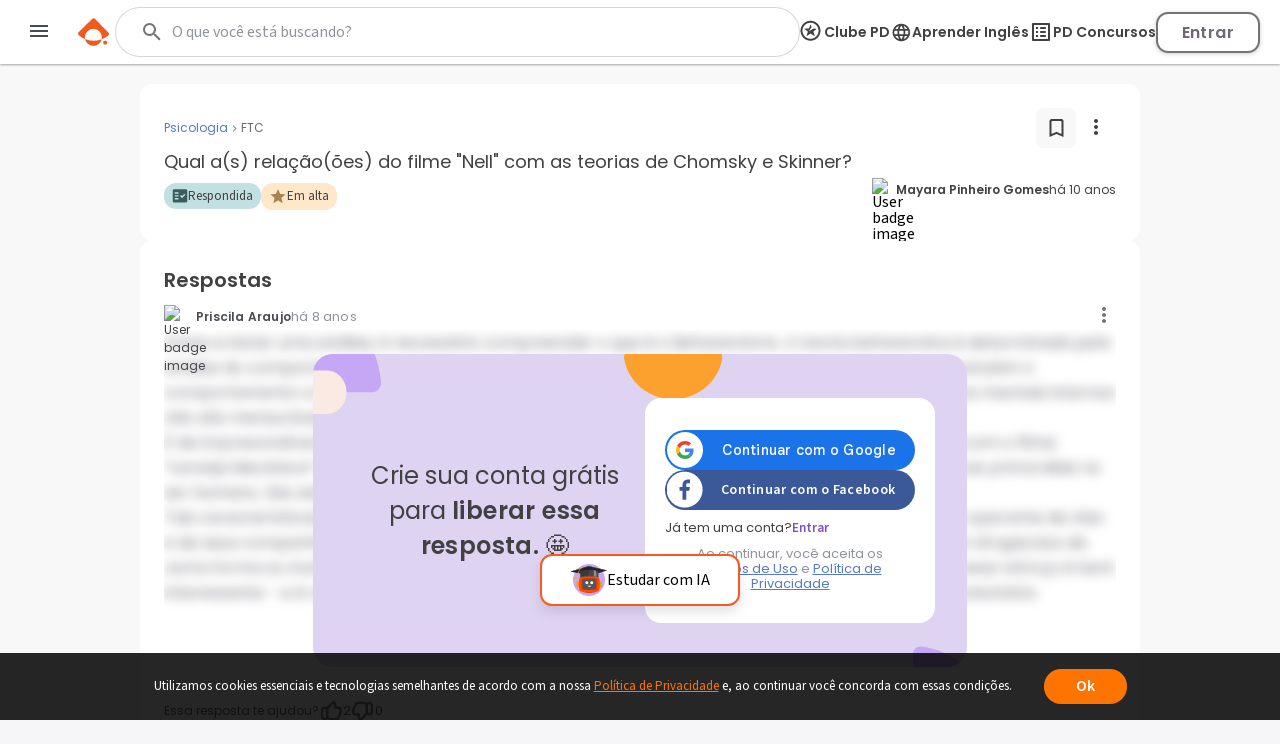

--- FILE ---
content_type: text/html; charset=utf-8
request_url: https://www.passeidireto.com/pergunta/20343299/qual-a-s-relacao-oes-do-filme-nell-com-as-teorias-de-chomsky-e-skinner
body_size: 107038
content:
<!DOCTYPE html><html lang="pt"><head><link rel="preload" href="https://resources.passeidireto.com/editorquill/GlobalEditorQuillCss.css" as="style"/><link rel="preload" href="https://resources.passeidireto.com/editorquill/EditorQuill.css" as="style"/><link rel="preload" href="https://resources.passeidireto.com/editorquill/Katex.css" as="style"/><meta charSet="utf-8"/><title>Grátis: Qual a(s) relação(ões) do filme &quot;Nell&quot; com as teorias de Chomsky e Skinner? – Questões Respondidas</title><meta name="viewport" content="width=device-width, initial-scale=1"/><meta name="description" content="Conheça a resposta para Qual a(s) relação(ões) do filme &quot;Nell&quot; com as teor. Resp.: Antes e iniciar uma análise, é necessário compreen. Confira a melhor respost"/><meta name="robots" content="noarchive"/><meta name="author" content="Passei Direto"/><link rel="canonical" href="https://www.passeidireto.com/pergunta/20343299/qual-a-s-relacao-oes-do-filme-nell-com-as-teorias-de-chomsky-e-skinner"/><meta property="og:title" content="Grátis: Qual a(s) relação(ões) do filme &quot;Nell&quot; com as teorias de Chomsky e Skinner? – Questões Respondidas"/><meta property="og:description" content="Pergunta Qual a(s) relação(ões) do filme &quot;Nell&quot; com as teorias de Chomsky e Skinner? enviada por Mayara Pinheiro Gomes para FTC na disciplina de Psicologia"/><meta property="og:image" content="https://img.passeidireto.com/logo_pd_square.png"/><meta property="og:url" content="https://www.passeidireto.com/pergunta/20343299/qual-a-s-relacao-oes-do-filme-nell-com-as-teorias-de-chomsky-e-skinner"/><meta property="og:site_name" content="Passei Direto"/><meta property="og:type" content="article"/><script type="application/ld+json">{
 "@context": "https://schema.org",
 "@type": "QAPage",
 "name": "Qual a(s) relação(ões) do filme \"Nell\" com as teorias de Chomsky e Skinner?",
 "mainEntity": {
  "@type": "Question",
  "name": "Qual a(s) relação(ões) do filme \"Nell\" com as teorias de Chomsky e Skinner?",
  "url": "https://www.passeidireto.com/pergunta/20343299/qual-a-s-relacao-oes-do-filme-nell-com-as-teorias-de-chomsky-e-skinner",
  "upvoteCount": 0,
  "dateCreated": "2016-04-11T10:08:25.757Z",
  "author": {
   "@type": "Person",
   "name": "Mayara Pinheiro Gomes",
   "url": "https://www.passeidireto.com/perfil/608-mayara-pinheiro-gomes"
  },
  "suggestedAnswer": [
   {
    "@type": "Answer",
    "text": "Antes e iniciar uma análise, é necessário compreender o que é o Behaviorismo. A teoria behaviorista é determinada pela analise do comportamento ou comportamentalismo, que é o conjunto das teoriaspsicológicas que postulam o comportamento como único, ou, ao menos, mais desejável. Os behavioristas afirmam que os processos mentais internos não são mensuráveis ou analisáveis, sendo, portanto, depouca utilidade e para a psicologia empírica.É de imprescindível importância, para a compreensão clara da teoria behaviorista a associação dela com o filme “Laranja Mecânica” (A Clockwork Orange). Nofilme pode se observar a presença de três características primordiais no ser humano. São elas o forte apetite sexual, a violência natural e exagerada e o desejo de liderança.Tais características sãoexpostas por Alex. Podemos relacionar o reforço positivo ao comportamento operante de Alex e de seus companheiros na questão de uso de violência,quando eles vão a leiteria e bebem o leite com drogas.Isso de certa forma os motiva a usarem da uma violência absurda para saciar o seu desejo de uso da força - esse reforço é bem interessante - e é notável que o uso da violência por eles praticadatrata-se de um comportamento voluntário.",
    "dateCreated": "2018-02-27T09:58:31.721Z",
    "upvoteCount": 2,
    "author": {
     "@type": "Person",
     "name": "Priscila Araujo",
     "url": "https://www.passeidireto.com/perfil/359944-priscila-araujo"
    }
   }
  ],
  "answerCount": 1
 },
 "isAccessibleForFree": "False",
 "hasPart": {
  "@type": "WebPageElement",
  "isAccessibleForFree": "False",
  "cssSelector": ".answer-paywall-container"
 }
}</script><link href="/nextjs/1.367.492/_next/static/images/favicon-57-opt.png" rel="icon" sizes="57x57"/><link href="/nextjs/1.367.492/_next/static/images/favicon-76-opt.png" rel="icon" sizes="76x76"/><link href="/nextjs/1.367.492/_next/static/images/favicon-96-opt.png" rel="icon" sizes="96x96"/><link href="/nextjs/1.367.492/_next/static/images/favicon-128-opt.png" rel="icon" sizes="128x128"/><link href="/nextjs/1.367.492/_next/static/images/favicon-180-opt.png" rel="shortcut icon" sizes="180x180"/><link href="/nextjs/1.367.492/_next/static/images/favicon-180-opt.png" rel="apple-touch-icon" sizes="180x180"/><meta name="next-head-count" content="23"/><link rel="preconnect" href="https://resources.passeidireto.com" crossorigin="anonymous"/><link rel="manifest" href="/manifest.json"/><link data-next-font="size-adjust" rel="preconnect" href="/" crossorigin="anonymous"/><script type="speculationrules" data-testid="speculation-files" data-nscript="beforeInteractive">{"prerender":[{"where":{"href_matches":"/arquivo/*"},"eagerness":"moderate"},{"where":{"href_matches":"/pergunta/*"},"eagerness":"moderate"},{"where":{"href_matches":"/video/*"},"eagerness":"moderate"},{"where":{"href_matches":"/perfil/*"},"eagerness":"moderate"},{"where":{"href_matches":"/disciplina/*"},"eagerness":"moderate"},{"where":{"href_matches":"/lista/*"},"eagerness":"moderate"},{"where":{"href_matches":"/perguntas-respostas"},"eagerness":"moderate"},{"where":{"href_matches":"/enviar-material"},"eagerness":"moderate"},{"where":{"href_matches":"/pd-capacita"},"eagerness":"moderate"},{"where":{"href_matches":"/"},"eagerness":"moderate"}]}</script><link rel="preload" href="/nextjs/1.367.492/_next/static/css/70ff302a10ec2ba4.css" as="style"/><link rel="stylesheet" href="/nextjs/1.367.492/_next/static/css/70ff302a10ec2ba4.css" data-n-g=""/><link rel="preload" href="/nextjs/1.367.492/_next/static/css/a23dc3c6d79d6fc8.css" as="style"/><link rel="stylesheet" href="/nextjs/1.367.492/_next/static/css/a23dc3c6d79d6fc8.css" data-n-p=""/><link rel="preload" href="/nextjs/1.367.492/_next/static/css/306c249ecba94851.css" as="style"/><link rel="stylesheet" href="/nextjs/1.367.492/_next/static/css/306c249ecba94851.css" data-n-p=""/><link rel="preload" href="/nextjs/1.367.492/_next/static/css/900dd07e1971f1b6.css" as="style"/><link rel="stylesheet" href="/nextjs/1.367.492/_next/static/css/900dd07e1971f1b6.css" data-n-p=""/><link rel="preload" href="/nextjs/1.367.492/_next/static/css/4062200893e1a984.css" as="style"/><link rel="stylesheet" href="/nextjs/1.367.492/_next/static/css/4062200893e1a984.css" data-n-p=""/><link rel="preload" href="/nextjs/1.367.492/_next/static/css/e6aa4f83a8e66feb.css" as="style"/><link rel="stylesheet" href="/nextjs/1.367.492/_next/static/css/e6aa4f83a8e66feb.css" data-n-p=""/><noscript data-n-css=""></noscript><script defer="" nomodule="" src="/nextjs/1.367.492/_next/static/chunks/polyfills-42372ed130431b0a.js"></script><script src="/nextjs/1.367.492/_next/static/chunks/webpack-88a23f9b914f2c13.js" defer=""></script><script src="/nextjs/1.367.492/_next/static/chunks/framework-e9dc70a80569198b.js" defer=""></script><script src="/nextjs/1.367.492/_next/static/chunks/main-e7e3d7dcb528592f.js" defer=""></script><script src="/nextjs/1.367.492/_next/static/chunks/pages/_app-163f3e34db721e8e.js" defer=""></script><script src="/nextjs/1.367.492/_next/static/chunks/6200-a169ea9d01b834b1.js" defer=""></script><script src="/nextjs/1.367.492/_next/static/chunks/7204-5d48b3d595e2591a.js" defer=""></script><script src="/nextjs/1.367.492/_next/static/chunks/1106-3cd3e5435e01dab5.js" defer=""></script><script src="/nextjs/1.367.492/_next/static/chunks/1963-6655dba334fdbafc.js" defer=""></script><script src="/nextjs/1.367.492/_next/static/chunks/2175-c681de7806a69fb2.js" defer=""></script><script src="/nextjs/1.367.492/_next/static/chunks/3346-d1338a4834117066.js" defer=""></script><script src="/nextjs/1.367.492/_next/static/chunks/6802-f7177a4937ff8ec7.js" defer=""></script><script src="/nextjs/1.367.492/_next/static/chunks/3560-6de27bbacf99477b.js" defer=""></script><script src="/nextjs/1.367.492/_next/static/chunks/4739-56e66d34dfbbf531.js" defer=""></script><script src="/nextjs/1.367.492/_next/static/chunks/5418-41796280eba45bee.js" defer=""></script><script src="/nextjs/1.367.492/_next/static/chunks/6786-3fd1715dd3082eb2.js" defer=""></script><script src="/nextjs/1.367.492/_next/static/chunks/9283-d9490335b8eea486.js" defer=""></script><script src="/nextjs/1.367.492/_next/static/chunks/6424-a254a5f513280933.js" defer=""></script><script src="/nextjs/1.367.492/_next/static/chunks/9293-ebcd0dbb6f19f536.js" defer=""></script><script src="/nextjs/1.367.492/_next/static/chunks/131-acac2eed35f83e9d.js" defer=""></script><script src="/nextjs/1.367.492/_next/static/chunks/1247-4fb0079d5d7d7dfc.js" defer=""></script><script src="/nextjs/1.367.492/_next/static/chunks/pages/pergunta/%5Bid%5D/%5Balias%5D-44faa670b1fdf2ec.js" defer=""></script><script src="/nextjs/1.367.492/_next/static/CQhQhUdOp1EJhArAKJ-cQ/_buildManifest.js" defer=""></script><script src="/nextjs/1.367.492/_next/static/CQhQhUdOp1EJhArAKJ-cQ/_ssgManifest.js" defer=""></script><style id="__jsx-2858182966">.UserBadge_user-badge-image-box__rEvaW.jsx-2858182966{width:24px;height:24px}</style></head><body class="PD-SSR"><div id="__next"><link data-testid="quill-css-resource" href="https://resources.passeidireto.com/editorquill/GlobalEditorQuillCss.css" rel="stylesheet"/><div class="Layout_layout__ROhqg QuestionPageContent_layout__xip_7"><header class="Header_new-variant__tCkZb Header_header__2e2Dy"><div class="Header_header-content__lVHB4"><section><button class="Header_sidebar-button__oZZge"><svg role="img" aria-label="barra de navegação" class="NavbarIcon_pd-navbar-icon__Qt1Gv" width="24" height="24" viewBox="0 0 24 24" xmlns="http://www.w3.org/2000/svg"><path fill-rule="evenodd" clip-rule="evenodd" d="M3 18H21V16H3V18ZM3 13H21V11H3V13ZM3 6V8H21V6H3Z"></path></svg></button></section><section class="Header_pd-logo__U4BjA"><a href="/"><div class="PDLogo_container__vs0DV PDLogo_isGlobalNavigation__w2LMZ"><svg xmlns="http://www.w3.org/2000/svg" width="32" height="28" fill="none"><title>Logo Passei Direto</title><path fill="#EF5B1F" d="M30.164 14.344 17.258 1.133a2.318 2.318 0 0 0-3.27-.038L.775 14c-.992.967-.91 2.596.16 3.474a23.162 23.162 0 0 0 6.179 3.609 8.409 8.409 0 0 1-.191-1.846 8.48 8.48 0 0 1 8.584-8.38 8.48 8.48 0 0 1 8.381 8.584 8.318 8.318 0 0 1-.235 1.839 23.118 23.118 0 0 0 6.262-3.462 2.337 2.337 0 0 0 .241-3.468l.007-.006Z"></path><path fill="#EF5B1F" d="M7.12 21.076c.796 3.806 4.144 6.688 8.19 6.74 4.054.044 7.46-2.756 8.35-6.543a23.29 23.29 0 0 1-16.54-.197ZM27.243 22.616c1.113.013 2.01.93 1.998 2.043a2.023 2.023 0 0 1-2.043 1.998 2.023 2.023 0 0 1-1.998-2.042 2.023 2.023 0 0 1 2.043-1.999Z"></path></svg><svg class="PDLogo_text__spqy3" xmlns="http://www.w3.org/2000/svg" width="163" height="24" fill="none" data-testid="logo-passei-direto"><g fill="#EF5B1F" clip-path="url(#a)"><path d="M80.072 3.43a1.339 1.339 0 0 1-.417-1.005c0-.404.139-.732.423-1.004a1.443 1.443 0 0 1 1.054-.398c.424.006.771.133 1.055.404.278.272.417.6.417 1.005 0 .404-.139.732-.423 1.004a1.444 1.444 0 0 1-1.055.398c-.423-.007-.77-.133-1.055-.405ZM80.159 5.372l-.02 14.412 1.87.003.02-14.413-1.87-.002ZM4.352 5.394c1.004-.65 2.204-.973 3.587-.967 1.314 0 2.501.31 3.556.922 1.055.613 1.882 1.485 2.476 2.615.593 1.13.89 2.438.89 3.935 0 1.497-.303 2.81-.897 3.947-.6 1.137-1.427 2.015-2.482 2.634-1.06.619-2.248.928-3.562.928-1.37 0-2.558-.328-3.575-.979-1.01-.65-1.75-1.465-2.21-2.444l-.013 7.522H.284L.31 4.623c1.017 0 1.838.827 1.838 1.844v1.358c.461-.979 1.194-1.787 2.205-2.438v.007Zm7.913 3.366c-.467-.878-1.111-1.554-1.932-2.015-.815-.46-1.744-.695-2.773-.695-1.03 0-1.907.24-2.735.714-.827.48-1.484 1.162-1.964 2.053-.48.89-.72 1.92-.726 3.095 0 1.174.24 2.204.713 3.094.48.89 1.131 1.573 1.958 2.053.828.48 1.737.72 2.735.726.998.007 1.958-.233 2.773-.7.82-.468 1.465-1.157 1.939-2.053.473-.897.707-1.94.713-3.133.007-1.194-.233-2.255-.7-3.133V8.76ZM18.398 8.533c.6-1.13 1.427-1.996 2.482-2.609 1.061-.612 2.255-.916 3.587-.916 1.333 0 2.584.322 3.588.967 1.004.644 1.724 1.459 2.172 2.457V7.099c0-1.03.84-1.863 1.87-1.863l-.02 14.558h-1.869v-3.228c-.46.998-1.2 1.82-2.204 2.463-1.004.651-2.204.973-3.587.967-1.314 0-2.501-.316-3.556-.941-1.055-.625-1.882-1.503-2.476-2.647-.593-1.136-.89-2.456-.89-3.947 0-1.49.303-2.804.897-3.935l.006.007Zm11.11.884c-.48-.89-1.131-1.573-1.959-2.053a5.414 5.414 0 0 0-2.734-.726c-.998-.006-1.958.227-2.773.688-.82.461-1.465 1.13-1.939 2.009-.474.878-.707 1.926-.713 3.132-.007 1.207.233 2.236.7 3.133.468.897 1.112 1.585 1.933 2.053.815.473 1.743.707 2.773.707.998 0 1.907-.24 2.735-.714.827-.48 1.484-1.162 1.964-2.052.48-.89.72-1.92.726-3.095.006-1.175-.24-2.204-.714-3.095v.013ZM37.263 18.827c-1.055-.777-1.648-1.831-1.768-3.164h1.92c.088.821.473 1.484 1.156 1.99.682.505 1.604.764 2.76.764 1.01 0 1.806-.24 2.387-.714.58-.48.865-1.073.871-1.787 0-.5-.157-.91-.48-1.226a3.554 3.554 0 0 0-1.212-.764c-.486-.19-1.15-.385-1.983-.6-1.087-.284-1.965-.568-2.64-.859a4.444 4.444 0 0 1-1.718-1.27c-.468-.561-.708-1.313-.701-2.254 0-.714.215-1.37.644-1.97.43-.607 1.03-1.08 1.813-1.44.783-.354 1.673-.53 2.665-.53 1.566 0 2.823.397 3.783 1.193.96.79 1.472 1.882 1.541 3.271h-1.87c-.05-.852-.385-1.547-.997-2.071-.613-.524-1.453-.79-2.52-.79-.941 0-1.706.221-2.293.663-.587.443-.884.992-.884 1.655 0 .569.17 1.036.518 1.402.347.367.777.65 1.294.853.518.208 1.207.436 2.078.682 1.049.284 1.883.562 2.508.827a4.31 4.31 0 0 1 1.598 1.175c.442.518.675 1.2.688 2.053 0 .783-.215 1.478-.644 2.09-.43.613-1.023 1.1-1.788 1.453-.764.354-1.642.53-2.64.53-1.673 0-3.037-.391-4.092-1.168l.006.006ZM50.867 18.827c-1.054-.777-1.648-1.831-1.768-3.164h1.92c.088.821.474 1.484 1.156 1.99.682.505 1.604.764 2.76.764 1.01 0 1.806-.24 2.387-.714.581-.48.865-1.073.872-1.787 0-.5-.158-.91-.48-1.226a3.554 3.554 0 0 0-1.213-.764c-.486-.19-1.15-.385-1.983-.6-1.086-.284-1.964-.568-2.64-.859a4.444 4.444 0 0 1-1.718-1.27c-.467-.561-.707-1.313-.701-2.254 0-.714.215-1.37.644-1.97.43-.607 1.03-1.08 1.813-1.44.783-.354 1.674-.53 2.665-.53 1.566 0 2.823.397 3.783 1.193.96.79 1.472 1.882 1.541 3.271h-1.87c-.05-.852-.384-1.547-.997-2.071-.613-.524-1.453-.79-2.52-.79-.941 0-1.705.221-2.293.663-.587.443-.884.992-.884 1.655 0 .569.17 1.036.518 1.402.347.367.777.65 1.295.853.518.208 1.206.436 2.078.682 1.048.284 1.882.562 2.507.827a4.31 4.31 0 0 1 1.598 1.175c.442.518.676 1.2.688 2.053 0 .783-.215 1.478-.644 2.09-.43.613-1.023 1.1-1.787 1.453-.764.354-1.642.53-2.64.53-1.674 0-3.038-.391-4.093-1.168l.006.006ZM76.674 13.232l-12.082-.02c.05 1.106.315 2.047.795 2.83a4.715 4.715 0 0 0 1.889 1.775c.783.398 1.636.6 2.558.606 1.206 0 2.23-.29 3.056-.878a4.129 4.129 0 0 0 1.643-2.368h1.97a6.158 6.158 0 0 1-2.286 3.48c-1.169.897-2.627 1.345-4.39 1.339-1.37 0-2.595-.31-3.675-.922-1.087-.613-1.933-1.485-2.546-2.615-.612-1.13-.916-2.45-.916-3.96 0-1.51.304-2.836.91-3.973.606-1.137 1.453-2.008 2.539-2.608 1.086-.6 2.318-.903 3.707-.903 1.39 0 2.602.303 3.638.91a6.224 6.224 0 0 1 2.394 2.443c.556 1.024.84 2.16.834 3.398 0 .638-.02 1.13-.057 1.466h.019Zm-2.489-4.295a4.418 4.418 0 0 0-1.85-1.737 5.639 5.639 0 0 0-2.558-.587c-1.39 0-2.57.442-3.55 1.326-.979.89-1.522 2.141-1.63 3.758l10.239.013c.019-1.087-.196-2.009-.65-2.773ZM104.595 3.31a1.705 1.705 0 0 1-.531-1.276c0-.506.177-.935.537-1.276.354-.341.802-.512 1.345-.512.543 0 .985.17 1.339.512.354.34.537.77.531 1.276-.007.505-.177.934-.537 1.275-.36.341-.802.512-1.346.512-.543 0-.985-.17-1.338-.512ZM104.055 5.187l-.021 14.596 3.732.005.022-14.596-3.733-.005ZM117.069 5.47c.777-.443 1.662-.664 2.653-.664v3.922h-.991c-1.175 0-2.059.272-2.653.821-.594.55-.897 1.51-.897 2.88l-.013 7.358h-3.732l.019-14.779h3.732v2.3a5.248 5.248 0 0 1 1.882-1.839ZM151.257 19.061a6.703 6.703 0 0 1-2.634-2.64c-.638-1.137-.954-2.45-.954-3.935 0-1.484.329-2.798.992-3.934a6.827 6.827 0 0 1 2.691-2.634c1.136-.62 2.406-.929 3.802-.929 1.395 0 2.665.316 3.802.935a6.829 6.829 0 0 1 2.684 2.64c.657 1.137.979 2.45.979 3.935 0 1.484-.341 2.798-1.017 3.935a7.008 7.008 0 0 1-2.728 2.633c-1.143.62-2.426.929-3.847.929-1.402 0-2.659-.316-3.776-.935h.006Zm5.659-2.747c.587-.322 1.055-.809 1.402-1.453s.524-1.434.53-2.362c0-1.383-.36-2.444-1.086-3.19-.726-.745-1.61-1.117-2.659-1.117-1.048 0-1.926.366-2.64 1.111-.707.745-1.067 1.806-1.067 3.183 0 1.377.341 2.444 1.029 3.19.689.745 1.56 1.118 2.609 1.118.663 0 1.288-.158 1.875-.48h.007ZM96.606 1.497v5.545c-.524-.695-1.212-1.25-2.084-1.667a6.298 6.298 0 0 0-2.747-.632c-1.263 0-2.413.31-3.442.928-1.03.62-1.845 1.51-2.445 2.666-.6 1.156-.896 2.476-.896 3.972 0 1.51.296 2.849.89 4.017.594 1.169 1.408 2.072 2.438 2.71 1.03.644 2.166.96 3.41.966 1.1 0 2.072-.221 2.906-.663.834-.442 1.484-1.03 1.951-1.756.057-.088.127-.215.203-.36a3.79 3.79 0 0 0 3.581 2.577v-4.554l.025-13.737h-3.79v-.012Zm-.524 13.212a3.764 3.764 0 0 1-1.44 1.49 3.853 3.853 0 0 1-1.945.519 3.586 3.586 0 0 1-1.907-.537c-.594-.354-1.074-.865-1.44-1.535-.367-.67-.544-1.446-.544-2.337 0-.89.184-1.654.55-2.305.366-.65.84-1.143 1.427-1.478a3.808 3.808 0 0 1 1.92-.505c.695 0 1.34.177 1.945.524.607.348 1.08.846 1.44 1.497.285.518.449 1.124.506 1.806v1.055c-.057.682-.228 1.288-.512 1.806ZM135.973 12.568c0-4.017-2.602-8.084-7.598-8.09-4.339 0-7.611 3.353-7.617 7.806 0 4.636 3.29 7.996 7.831 8.002 4.251 0 6.512-2.911 6.992-4.882l.032-.139-2.83-.316-.082-.012-.038.075c-.284.531-1.434 2.274-4.036 2.268-2.602-.006-4.389-1.541-4.541-3.846l11.887.012v-.89.012Zm-7.605-5.097c2.59 0 4.074 1.782 4.238 3.575l-8.52-.012c.19-2.078 1.965-3.569 4.282-3.563ZM143.179 9.152v6.056c-.006.5.114.86.354 1.087.24.22.644.334 1.219.334h1.736v3.158h-2.355c-3.158-.006-4.731-1.54-4.731-4.61V9.145h-1.756V6.07h1.769V.903h3.777V6.07h3.309v3.076h-3.322v.007Z"></path></g><defs><clipPath id="a"><path fill="#fff" d="M0 0h162.947v24H0z"></path></clipPath></defs></svg></div></a></section><section data-testid="header-slot" class="Header_slot__ljjxx"><div class="SearchBox_search-box-container__g5D4i" data-testid="desktop-search"><div class="SearchBox_pd-search-box__SQ54i"><div data-testid="search-content-list" class="SearchBox_search-content-list__xfkGG"></div><form class="SearchBox_search-box-form__vtaQI" action="#" data-testid="search-form"><input class="SearchBox_search-box-input__3WjOr" type="search" aria-label="Buscar" name="search" autoComplete="off" value=""/><svg class="SearchBox_search-icon__a7I2c SearchIcon_pd-search-icon__oczOC" width="32" height="32" viewBox="0 0 24 24" data-testid="pd-search-icon"><title>Buscar</title><path d="M9.5,3A6.5,6.5 0 0,1 16,9.5C16,11.11 15.41,12.59 14.44,13.73L14.71,14H15.5L20.5,19L19,20.5L14,15.5V14.71L13.73,14.44C12.59,15.41 11.11,16 9.5,16A6.5,6.5 0 0,1 3,9.5A6.5,6.5 0 0,1 9.5,3M9.5,5C7,5 5,7 5,9.5C5,12 7,14 9.5,14C12,14 14,12 14,9.5C14,7 12,5 9.5,5Z"></path></svg></form></div></div><button class="SearchBox_search-box-button__Vomvz" data-testid="mobile-search-button"><svg class="SearchBox_search-icon-mobile__jvbnh SearchIcon_pd-search-icon__oczOC" width="32" height="32" viewBox="0 0 24 24" data-testid="pd-search-icon"><title>Buscar</title><path d="M9.5,3A6.5,6.5 0 0,1 16,9.5C16,11.11 15.41,12.59 14.44,13.73L14.71,14H15.5L20.5,19L19,20.5L14,15.5V14.71L13.73,14.44C12.59,15.41 11.11,16 9.5,16A6.5,6.5 0 0,1 3,9.5A6.5,6.5 0 0,1 9.5,3M9.5,5C7,5 5,7 5,9.5C5,12 7,14 9.5,14C12,14 14,12 14,9.5C14,7 12,5 9.5,5Z"></path></svg></button></section><section class="Header_right-side__jrzsi"><div class="Header_show-only-desktop__j6RNc Tooltip_tooltip-wrapper__aPHnm" role="tooltip" data-testid="pd-tooltip"><button class="PagesHeaderButton_button__rZojZ" data-testid="pd-clube-pd"><svg xmlns="http://www.w3.org/2000/svg" role="img" width="24" height="24" fill="none" data-testid="pd-club-pd-icon"><g fill="#87828B" stroke-width="0"><path d="m16.539 8.75-.092-.11-2.75-.022c-2.651.866-4.39 3.03-4.39 3.03.18-1.635 1.308-3.296 2.365-4.524l-.947-2.414c-.092-.078-.207-.065-.282.027L8.947 8.59c-.532.118-4.139-.097-4.328.072-.044.039-.082.155-.067.215.041.157 1.612 1.372 1.868 1.587.48.402.96.808 1.418 1.235L6.6 15.892c.005.11.111.184.217.173l3.761-2.49c.09-.009.242.11.325.159 1.077.649 2.248 1.72 3.33 2.271.27.14.449.122.394-.241l-1.27-4.067L16.54 8.93v-.18Z"></path><path d="M18.625 10.75a8.125 8.125 0 1 0-8.125 8.125v1.875c-5.523 0-10-4.477-10-10s4.477-10 10-10 10 4.477 10 10-4.477 10-10 10v-1.875a8.125 8.125 0 0 0 8.125-8.125Z"></path></g></svg><span>Clube PD</span></button></div><div class="Header_pd-english-button__hJ16X Header_show-only-desktop__j6RNc"><div class="Header_show-only-desktop__j6RNc Tooltip_tooltip-wrapper__aPHnm" role="tooltip" data-testid="pd-tooltip"><button class="PagesHeaderButton_button__rZojZ" data-testid="pd-pd-ingles"><svg width="22" height="21" viewBox="0 0 22 21" fill="#DFD3F2" xmlns="http://www.w3.org/2000/svg" data-test-id="pd-english-icon"><g clip-path="url(#clip0_30_7113)"><path d="M11.3422 1.75049C16.1722 1.75049 20.0835 5.67049 20.0835 10.5005C20.0835 15.3305 16.1722 19.2505 11.3422 19.2505C6.50349 19.2505 2.58349 15.3305 2.58349 10.5005C2.58349 5.67049 6.50349 1.75049 11.3422 1.75049ZM5.27849 7.00049H7.85974C8.13974 5.90674 8.54224 4.85674 9.06724 3.88549C7.45724 4.43674 6.11849 5.55674 5.27849 7.00049ZM11.3335 3.53549C10.6072 4.58549 10.0385 5.74924 9.66224 7.00049H13.0047C12.6285 5.74924 12.0597 4.58549 11.3335 3.53549ZM18.106 12.2505C18.246 11.6905 18.3335 11.1042 18.3335 10.5005C18.3335 9.89674 18.246 9.31049 18.106 8.75049H15.1485C15.2185 9.32799 15.271 9.90549 15.271 10.5005C15.271 11.0955 15.2185 11.673 15.1485 12.2505H18.106ZM17.3885 14.0005H14.8072C14.5272 15.0942 14.1247 16.1442 13.5997 17.1155C15.2097 16.5642 16.5485 15.453 17.3885 14.0005ZM14.8072 7.00049H17.3885C16.5485 5.54799 15.2097 4.43674 13.5997 3.88549C14.1247 4.85674 14.5272 5.90674 14.8072 7.00049ZM11.3335 17.4655C12.0597 16.4155 12.6285 15.2517 13.0047 14.0005H9.66224C10.0385 15.2517 10.6072 16.4155 11.3335 17.4655ZM9.28599 12.2505H13.381C13.4597 11.673 13.521 11.0955 13.521 10.5005C13.521 9.90549 13.4597 9.31924 13.381 8.75049H9.28599C9.20724 9.31924 9.14599 9.90549 9.14599 10.5005C9.14599 11.0955 9.20724 11.673 9.28599 12.2505ZM9.06724 17.1155C8.54224 16.1442 8.13974 15.0942 7.85974 14.0005H5.27849C6.11849 15.4442 7.45724 16.5642 9.06724 17.1155ZM7.51849 12.2505C7.44849 11.673 7.39599 11.0955 7.39599 10.5005C7.39599 9.90549 7.44849 9.32799 7.51849 8.75049H4.56099C4.42099 9.31049 4.33349 9.89674 4.33349 10.5005C4.33349 11.1042 4.42099 11.6905 4.56099 12.2505H7.51849Z"></path></g><defs><clipPath id="clip0_30_7113"><rect width="21" height="21" fill="white" transform="matrix(-1 0 0 1 21.8335 0.000488281)"></rect></clipPath></defs></svg><span>Aprender Inglês</span></button></div></div><div class="Header_show-only-desktop__j6RNc Tooltip_tooltip-wrapper__aPHnm" role="tooltip" data-testid="pd-tooltip"><button class="PagesHeaderButton_button__rZojZ" data-testid="pd-pd-concursos"><svg data-v-9509519c="" xmlns="http://www.w3.org/2000/svg" width="24" height="24" viewBox="0 0 24 24" fill="none" data-test-id="pd-concursos-icon"><g clip-path="url(#clip0_122_1785)"><path d="M12 9H16C16.55 9 17 8.55 17 8C17 7.45 16.55 7 16 7H12C11.45 7 11 7.45 11 8C11 8.55 11.45 9 12 9ZM12 13H16C16.55 13 17 12.55 17 12C17 11.45 16.55 11 16 11H12C11.45 11 11 11.45 11 12C11 12.55 11.45 13 12 13ZM12 17H16C16.55 17 17 16.55 17 16C17 15.45 16.55 15 16 15H12C11.45 15 11 15.45 11 16C11 16.55 11.45 17 12 17ZM7 7H9V9H7V7ZM7 11H9V13H7V11ZM7 15H9V17H7V15ZM20 3H4C3.45 3 3 3.45 3 4V20C3 20.55 3.45 21 4 21H20C20.55 21 21 20.55 21 20V4C21 3.45 20.55 3 20 3ZM19 19H5V5H19V19Z" fill="#87828B"></path></g><defs><clipPath id="clip0_122_1785"><rect width="24" height="24" fill="white"></rect></clipPath></defs></svg><span>PD Concursos</span></button></div><button class="UploadButton_upload-button__D16lX Header_hide-when-desktop__MxUVx" data-testid="upload-material"><img src="/nextjs/1.367.492/_next/static/images/upload-icon-opt.svg" alt="Enviar material"/><span class="UploadButton_upload-text__rnBt3">Enviar material</span></button><button class="LoginButton_login-btn__Hv9Un Header_knowledge-journey__S9Ieo Header_button-when-GlobalNavigation__vvDMS">Entrar</button></section></div></header><div data-testid="content" class="Layout_content__Zc4_9 Layout_full-screen__5zvvB"><section class="QuestionPageContent_question-container__8foAW"><section class="QuestionHeader_question-header-container__FRQIk"><div class="QuestionHeader_question-header-title__QQjEb"><div class="QuestionHeader_local-info__4znhq"><a href="/disciplina/psicologia" class="SubjectHeading_card-subject__kCBtw SubjectHeading_new-viewer__U_gOh pd-button-primary-transparent"><h4 class="SubjectHeading_card-subject-name__9HCMN">Psicologia</h4></a><img src="/nextjs/1.367.492/_next/static/images/separator-opt.svg" width="13" height="13" alt=""/><span class="QuestionHeader_institution-text__kocWd">FTC</span></div><div class="QuestionHeader_question-header-actions__GBugH"><button class="SaveButton_save-button__vMDr_" data-testid="save-button"><span class="SaveButton_save-button-icon__tUNl4" data-testid="save-icon"><svg xmlns="http://www.w3.org/2000/svg" width="25" height="24" fill="none" data-testid="pd-unfilled-bookmark-icon"><path fill="#414042" d="M17.5 3h-10c-1.1 0-2 .9-2 2v16l7-3 7 3V5c0-1.1-.9-2-2-2Zm0 15-5-2.18-5 2.18V6c0-.55.45-1 1-1h8c.55 0 1 .45 1 1v12Z"></path></svg></span></button><div><button class="HeaderMenuButton_menu-button__TcIrY" data-testid="menu-button"><span><svg data-testid="more-vertical-icon" class="MoreVerticalIcon_pd-more-vertical-icon__new-style__j3_oi MoreVerticalIcon_pd-more-vertical-icon__new-style__menu-question__D0OW4" width="24" height="24" viewBox="0 0 24 18" xmlns="http://www.w3.org/2000/svg"><path fill-rule="evenodd" clip-rule="evenodd" d="M12 5C13.1046 5 14 4.10457 14 3C14 1.89543 13.1046 1 12 1C10.8954 1 10 1.89543 10 3C10 4.10457 10.8954 5 12 5ZM12 7C10.8954 7 10 7.89543 10 9C10 10.1046 10.8954 11 12 11C13.1046 11 14 10.1046 14 9C14 7.89543 13.1046 7 12 7ZM12 13C10.8954 13 10 13.8954 10 15C10 16.1046 10.8954 17 12 17C13.1046 17 14 16.1046 14 15C14 13.8954 13.1046 13 12 13Z"></path></svg></span></button><div class="QuestionHeader_dropdown-menu__BBDW5"></div></div></div></div><h1 class="QuestionHeader_question-header-name__TiDJG">Qual a(s) relação(ões) do filme &quot;Nell&quot; com as teorias de Chomsky e Skinner?</h1><a href="/perfil/608-mayara-pinheiro-gomes" class="QuestionHeader_collapsed-infobar-author__dmJ99 MaterialInfobarAuthor_infobar-author__VxDcG" data-testid="infobar-author"><div class="MaterialInfobarAuthor_author-wrapper__61_Js"><img src="https://images.passeidireto.com/user_picture/4166508/picture/4799c750-38ab-40f5-a479-177ab04cfcf0/picture.small" alt="User badge image" class="MaterialInfobarAuthor_author-image__9rn9y Image_pd-image__ckcpS" width="24" height="24"/><div class="MaterialInfobarAuthor_author-name__e8_4t"><span>Mayara Pinheiro Gomes</span></div></div><p class="MaterialInfobarAuthor_upload-date__JTR5E"><span class="MaterialInfobarAuthor_time-text__PNQsi"> há 10 anos</span></p></a><div class="QuestionHeader_question-header-last-row__ZWqg3"><section class="QuestionTags_tags-container__qbxXN"><div class=""><div class="Tooltip_tooltip-wrapper__aPHnm" role="tooltip" data-testid="pd-tooltip"><div class="Tag_tags-content__GlFWN QuestionTags_tags-question__UmbNH"><svg xmlns="http://www.w3.org/2000/svg" width="21" height="19" viewBox="0 0 21 19" fill="none" data-testid="question-resolved-icon"><path fill="#323232" fill-rule="evenodd" d="M18.5.3477h-16c-1.1 0-2 .9-2 2v14c0 1.1.9 2 2 2h16c1.1 0 2-.9 2-2v-14c0-1.1-.9-2-2-2Zm-10 14h-5v-2h5v2Zm0-4h-5v-2h5v2Zm0-4h-5v-2h5v2Zm4.82 6-2.82-2.84 1.41-1.41 1.41 1.42 3.17-3.17 1.42 1.42-4.59 4.58Z" clip-rule="evenodd"></path></svg><p>Respondida</p></div></div></div><div class=""><div class="Tooltip_tooltip-wrapper__aPHnm" role="tooltip" data-testid="pd-tooltip"><div class="Tag_tags-content__GlFWN QuestionTags_tags-access__QAofD"><img src="/nextjs/1.367.492/_next/static/images/star-opt.svg" alt=""/><p>Em alta</p></div></div></div></section><a href="/perfil/608-mayara-pinheiro-gomes" class="QuestionHeader_infobar-author__0gm2o MaterialInfobarAuthor_infobar-author__VxDcG" data-testid="infobar-author"><div class="MaterialInfobarAuthor_author-wrapper__61_Js"><img src="https://images.passeidireto.com/user_picture/4166508/picture/4799c750-38ab-40f5-a479-177ab04cfcf0/picture.small" alt="User badge image" class="MaterialInfobarAuthor_author-image__9rn9y Image_pd-image__ckcpS" width="24" height="24"/><div class="MaterialInfobarAuthor_author-name__e8_4t"><span>Mayara Pinheiro Gomes</span></div></div><p class="MaterialInfobarAuthor_upload-date__JTR5E"><span class="MaterialInfobarAuthor_time-text__PNQsi"> há 10 anos</span></p></a></div></section><div class="SectionAd_container__mJiOu QuestionPageContent_question-ads__2sBc_" style="--miniSize:130px;--smallSize:130px;--mediumSize:130px;--largeSize:90px" data-testid="section-ad"></div><section class="Answers_answers-container__6d_87"><h2 class="Answers_answers-title__qN0Fu">Respostas</h2><div class=""><section class=""><div class="undefined"><div><div data-testid="answer-card" class="AnswerCard_answer-card__EldU8 AnswerCard_isRestricted__EDR5j"><section class="AnswerCard_answer-info__Yo_rz"><a href="/perfil/359944-priscila-araujo" class="UserBadge_user-badge__BEeKk AnswerCard_answer-user-image__g7vP3"><div class="jsx-2858182966 UserBadge_user-badge-image-box__rEvaW test-file-user-image"><img src="https://images.passeidireto.com/user_picture/39269712/picture/6f397b88-a5a1-462f-a7ff-995cfeb90b45/picture.small" alt="User badge image" class="UserBadge_user-badge-image__nRGes Image_pd-image__ckcpS" width="24" height="24"/></div><section class="jsx-2858182966 UserBadge_user-badge-name-info__v20ok"><p class="jsx-2858182966 UserBadge_user-badge-name__0O8v6 AnswerCard_answer-user-name__W8Ef2 pd-smooth-transition pd-caption test-file-user-name"><span class="jsx-2858182966">Priscila Araujo</span> </p><p class="jsx-2858182966 pd-caption text-after-name">há 8 anos</p></section></a><div class="InfobarMenu_infobar-report-button__579ol"><button class="ReportButton_report-button__hfjVl" data-testid="report-button"><img src="/nextjs/1.367.492/_next/static/images/flag-outline-opt.svg" alt="" width="24" height="24"/><span>Reportar</span></button></div><div class="InfobarMenu_infobar-report-menu__nM6Tg" data-testid="infobar-menu"><button id="toolbar-menu-button-HdwUnu9YaA_ot2Xjwb6B9" data-testid="menu-button"><svg data-testid="more-vertical-icon" class="MoreVerticalIcon_pd-more-vertical-icon__new-style__j3_oi" width="24" height="24" viewBox="0 0 24 18" xmlns="http://www.w3.org/2000/svg"><path fill-rule="evenodd" clip-rule="evenodd" d="M12 5C13.1046 5 14 4.10457 14 3C14 1.89543 13.1046 1 12 1C10.8954 1 10 1.89543 10 3C10 4.10457 10.8954 5 12 5ZM12 7C10.8954 7 10 7.89543 10 9C10 10.1046 10.8954 11 12 11C13.1046 11 14 10.1046 14 9C14 7.89543 13.1046 7 12 7ZM12 13C10.8954 13 10 13.8954 10 15C10 16.1046 10.8954 17 12 17C13.1046 17 14 16.1046 14 15C14 13.8954 13.1046 13 12 13Z"></path></svg></button><div class="InfobarMenu_menu___Ja8A InfobarMenu_menu__closed__N0hQ8"><div class="InfobarMenu_menu-content__OeYcx"><button class="ReportButton_report-button__hfjVl" data-testid="report-button"><img src="/nextjs/1.367.492/_next/static/images/flag-outline-opt.svg" alt="" width="24" height="24"/><span>Reportar</span></button></div></div></div></section><div class="AnswerCard_answer-content-container__2IYKX"><section class="AnswerCard_answer-content__y7vIX AnswerCard_answer-content--with-paywall__8H46v pd-paragraph-md"><p style="filter: blur(6px);" class="answer-paywall-container">Antes e iniciar uma análise, é necessário compreender o que é o Behaviorismo. A teoria behaviorista é determinada pela analise do comportamento ou comportamentalismo, que é o conjunto das teoriaspsicológicas que postulam o comportamento como único, ou, ao menos, mais desejável. Os behavioristas afirmam que os processos mentais internos não são mensuráveis ou analisáveis, sendo, portanto, depouca utilidade e para a psicologia empírica.<br>É de imprescindível importância, para a compreensão clara da teoria behaviorista a associação dela com o filme “Laranja Mecânica” (A Clockwork Orange). Nofilme pode se observar a presença de três características primordiais no ser humano. São elas o forte apetite sexual, a violência natural e exagerada e o desejo de liderança.<br>Tais características sãoexpostas por Alex. Podemos relacionar o reforço positivo ao comportamento operante de Alex e de seus companheiros na questão de uso de violência,quando eles vão a leiteria e bebem o leite com drogas.Isso de certa forma os motiva a usarem da uma violência absurda para saciar o seu desejo de uso da força - esse reforço é bem interessante - e é notável que o uso da violência por eles praticadatrata-se de um comportamento voluntário.</p></section><div class="AnswerCard_interactions-buttons__XsY5P"><p>Essa resposta te ajudou?</p><div class="Interactions_card-cta-buttons__l2G_S AnswerCard_interactions__nZJCH" data-testid="pd-interaction-buttons"><div class="Interactions_interaction-button-wrapper__h5vo_"><svg xmlns="http://www.w3.org/2000/svg" viewBox="0 0 24 24" width="24" height="24" data-testid="like-icon" class="LikeIcon_pd-like-icon__ZdUij"><title>Like</title><path fill-rule="evenodd" clip-rule="evenodd" d="M22.9 10.3a3.5 3.5 0 0 0-3.5-2.8h-1.2l-.6-.3c-.1-.2-.2-.4-.1-.6v-.7c0-.8-.3-1.6-.9-2.2l-1-1.3c-.4-.3-.8-.4-1.2-.4-.4 0-.8.1-1 .4L8.1 7.8l-.3.3c-.5-.4-1.2-.7-2-.7h-.3C3.5 7.4 2 9 2 11v6.6c0 2 1.6 3.6 3.5 3.6h.4c1 0 2-.5 2.6-1.3.9.8 2 1.3 3.2 1.3h5.6c1.4 0 2.6-.9 3.2-2.2l2.2-5.2c.5-1 .3-3.1.2-3.5Zm-7.6-1.1.8.5.3.1h3c.6 0 1.1.5 1.2 1V13l-2.3 5.2c-.2.5-.6.8-1 .8h-5.6c-1.3 0-2.3-1-2.3-2.3v-6.3c0-.4.2-.7.4-.9l4-4.1.6-.2c.2 0 .4 0 .5.2l.3.5v.3L15 8.3l.3.9Zm-8.2 8.2v-6.3c0-.7-.6-1.3-1.3-1.3h-.2c-.7 0-1.4.6-1.4 1.4v6.2c0 .8.7 1.4 1.4 1.4h.2c.7 0 1.3-.6 1.3-1.4Z"></path></svg><span>2</span></div><div class="Interactions_interaction-button-wrapper__h5vo_"><svg xmlns="http://www.w3.org/2000/svg" viewBox="0 0 24 24" width="24" height="24" class="DislikeIcon_pd-dislike-icon__Kk3M8"><title>Dislike</title><path fill-rule="evenodd" clip-rule="evenodd" d="M1.1 13.7a3.5 3.5 0 0 0 3.5 2.8h1.2l.6.3c.1.2.2.4.1.6v.7c0 .8.3 1.6.9 2.2l1 1.3c.4.3.8.4 1.2.4.4 0 .8-.1 1-.4l5.3-5.4.3-.3c.5.4 1.2.7 2 .7h.3c2 0 3.5-1.6 3.5-3.6V6.4c0-2-1.6-3.6-3.5-3.6h-.4c-1 0-2 .5-2.6 1.3-.9-.8-2-1.3-3.2-1.3H6.7c-1.4 0-2.6.9-3.2 2.2l-2.2 5.2c-.5 1-.3 3.1-.2 3.5Zm7.6 1.1-.8-.5a1 1 0 0 0-.3-.1h-3c-.6 0-1.1-.5-1.2-1V11l2.3-5.2c.2-.5.6-.8 1-.8h5.6c1.3 0 2.3 1 2.3 2.3v6.3c0 .4-.2.7-.4.9l-4 4.1-.6.2c-.2 0-.4 0-.5-.2a1 1 0 0 1-.3-.5v-.3l.2-2.2-.3-.9Zm8.2-8.2v6.3c0 .7.6 1.3 1.3 1.3h.2c.7 0 1.4-.6 1.4-1.4V6.6c0-.8-.7-1.4-1.4-1.4h-.2c-.7 0-1.3.6-1.3 1.4Z"></path></svg><span>0</span></div></div></div><div class="AnswerBannerSelector_card-paywall__Bchau AnswerBannerSelector_register-paywall__ZCMwE"><div class="RegisterPaywall_container___VHkI" data-testid="trial-or-upload-paywall"><img class="RegisterPaywall_bg-image-left__LyT5G" src="/nextjs/1.367.492/_next/static/images/bubbles-left-opt.svg" alt="left-side-bubbles-background"/><img class="RegisterPaywall_bg-image-right-desktop__9LXE0" src="/nextjs/1.367.492/_next/static/images/desktop-bubbles-right-opt.svg" alt="right-side-bubbles-background"/><div class="RegisterPaywall_left-side___iNv3"><h2>Crie sua conta grátis para <strong>liberar essa resposta.</strong> 🤩</h2></div><div class="RegisterPaywall_right-side__WXlAc"><div class="RegisterPaywall_card__oN3f9"><div class="GoogleLoginButton_google-login-button__Bgdt_ GoogleLoginButton_button-lg__w5LF4" hidden=""><div data-testid="pd-google-button-register-paywall-undefined" id="pd-google-button-register-paywall-undefined"></div></div><button class="BaseButton_pd-base-button__Wqf7L GoogleLoginWVButton_google-login-button__CwCLc GoogleLoginWVButton_button-lg__SoeY8" id="register-paywall-undefined" data-testid="google-button-wv" hidden=""><div class="BaseButton_button-content__1xyG_"><img class="GoogleLoginWVButton_google-logo__7F3dc" src="/nextjs/1.367.492/_next/static/images/google-button-logo-opt.svg" alt=""/><span class="GoogleLoginWVButton_google-button-text__qy_as">Continuar com Google</span></div></button><button class="BaseButton_pd-base-button__Wqf7L FacebookLoginButton_facebook-login-button__FHnNJ FacebookLoginButton_button-lg__c4xds" data-testid="default-facebook-button" hidden=""><div class="BaseButton_button-content__1xyG_"><img class="FacebookLoginButton_logo__mNrO0" src="/nextjs/1.367.492/_next/static/images/facebook-button-logo-opt.svg" alt="" width="36" height="36"/><span class="FacebookLoginButton_facebook-button-text__OFIoc">Continuar com o Facebook</span></div></button><button class="BaseButton_pd-base-button__Wqf7L FacebookLoginButton_facebook-login-button__FHnNJ FacebookLoginButton_button-lg__c4xds" data-testid="wv-facebook-button" hidden=""><div class="BaseButton_button-content__1xyG_"><img class="FacebookLoginButton_logo__mNrO0" src="/nextjs/1.367.492/_next/static/images/facebook-button-logo-opt.svg" alt="" width="36" height="36"/><span class="FacebookLoginButton_facebook-button-text__OFIoc">Continuar com o Facebook</span></div></button><p class="RegisterPaywall_pop-up-text__JRbOW">Já tem uma conta?<button class="RegisterPaywall_pop-sign-in-link__KfOkc">Entrar</button></p><p class="TermsAndPrivacyPolicy_terms-and-privacy-policy__VFfM3 RegisterPaywall_terms__VXE2L" data-testid="terms-and-privacy"><span>Ao continuar, você aceita os <!-- --> </span><span><a href="/termos-de-uso" target="_blank" rel="noopener noreferrer">Termos de Uso</a> e <a href="https://centraldeajuda.passeidireto.com/prote%C3%A7%C3%A3o-de-dados" target="_blank" rel="noopener noreferrer">Política de Privacidade</a></span></p></div></div></div></div></div></div></div></div></section></div><section class="Answers_doubts-section-container__kON5s"><h2 class="Answers_title__XoFRf">Ainda com dúvidas?</h2><section class="SendQuestionBanner_send-question-banner__FnQ6e"><p class="SendQuestionBanner_title__uZAeO">Envie uma pergunta e tenha sua dúvida de estudo respondida!</p><button class="SecondaryButton_button__Qc68g SendQuestionBanner_button__nDFKc">Enviar pergunta</button><div class="SendQuestionBanner_shapes__FSR2S"><img src="/nextjs/1.367.492/_next/static/images/sendShapes-opt.svg" alt=""/></div></section></section></section><section class="Recommendations_recommendations-container__P3rtt"><div class="RecommendationContainer_recommendation-container__KRwBA undefined Recommendations_question-recommendation__08ih9"><div class="RecommendationContainer_recommendation-session__zU1ls"><h2 class="RecommendationContainer_recommendation-title__sLDr_ RecommendationContainer_question-recommendation-title__xbTJ6">Perguntas dessa disciplina</h2><div class="RecommendationContainer_recommendation-content-items__qJ5sW RecommendationContainer_question-recommendation__Uo1Yy"><div data-testid="recommendation-card-base-container" class="RecommendationCardBase_recommendation-card-base-container__rkR36 RecommendationContainer_recommendation-item__AFIkR RecommendationContainer_question-recommendation-item__Jdmmu"><a href="/pergunta/195336215/a-abordagem-classica-da-administracao-apresenta-dois-teoricos-importantes-sao-el" class="RecommendationCardBase_thumbnail-container__XbS9Q"><div class="RecommendationCardBase_thumbnail__TdhiO"><div class="RecommendationQuestionThumbnail_question-thumbnail__fNEjy"><svg width="13" height="18" viewBox="0 0 12 20" fill="none" xmlns="http://www.w3.org/2000/svg" role="img" aria-label="interrogation icon"><path d="M1 3.86173C2.81818 0.40472 7.27273 0.394349 9.40182 2.16607C11.5327 3.93779 11.5327 6.81057 9.40182 8.58229C9.03273 8.89169 8.62 9.14578 8.18364 9.34629C6.82909 9.97028 5.54727 11.0731 5.54727 12.5043V13.8007M5.54545 18.9862H5.56V19H5.54545V18.9862Z" stroke="#7F4ECC" stroke-width="2" stroke-linecap="round" stroke-linejoin="round"></path></svg></div></div></a><div class="RecommendationCardBase_content__jIdwM"><div class="RecommendationContainer_recommendation-item__AFIkR RecommendationContainer_question-recommendation-item__Jdmmu RecommendationCardBase_content-title__aQmVe"><a href="/pergunta/195336215/a-abordagem-classica-da-administracao-apresenta-dois-teoricos-importantes-sao-el" class=""><h3>A abordagem clássica da administração apresenta dois teóricos importantes, são eles: Questão 8Escolha uma opção: a. Henri Fayol, com a abordagem cient</h3></a></div><div class="RecommendationCardBase_content-description__M0rRU"><p data-testid="institution-name">UNOPAR</p></div></div></div><div data-testid="recommendation-card-base-container" class="RecommendationCardBase_recommendation-card-base-container__rkR36 RecommendationContainer_recommendation-item__AFIkR RecommendationContainer_question-recommendation-item__Jdmmu"><a href="/pergunta/196514739/a-abordagem-classica-da-administracao-apresenta-dois-teoricos-importantes-sao-el" class="RecommendationCardBase_thumbnail-container__XbS9Q"><div class="RecommendationCardBase_thumbnail__TdhiO"><div class="RecommendationQuestionThumbnail_question-thumbnail__fNEjy"><svg width="13" height="18" viewBox="0 0 12 20" fill="none" xmlns="http://www.w3.org/2000/svg" role="img" aria-label="interrogation icon"><path d="M1 3.86173C2.81818 0.40472 7.27273 0.394349 9.40182 2.16607C11.5327 3.93779 11.5327 6.81057 9.40182 8.58229C9.03273 8.89169 8.62 9.14578 8.18364 9.34629C6.82909 9.97028 5.54727 11.0731 5.54727 12.5043V13.8007M5.54545 18.9862H5.56V19H5.54545V18.9862Z" stroke="#7F4ECC" stroke-width="2" stroke-linecap="round" stroke-linejoin="round"></path></svg></div></div></a><div class="RecommendationCardBase_content__jIdwM"><div class="RecommendationContainer_recommendation-item__AFIkR RecommendationContainer_question-recommendation-item__Jdmmu RecommendationCardBase_content-title__aQmVe"><a href="/pergunta/196514739/a-abordagem-classica-da-administracao-apresenta-dois-teoricos-importantes-sao-el" class=""><h3>A abordagem clássica da administração apresenta dois teóricos importantes, são eles: Questão 8Escolha uma opção: a. Frederick Taylor, com a abordagem</h3></a></div><div class="RecommendationCardBase_content-description__M0rRU"><p data-testid="institution-name">UNG</p></div></div></div><div data-testid="recommendation-card-base-container" class="RecommendationCardBase_recommendation-card-base-container__rkR36 RecommendationContainer_recommendation-item__AFIkR RecommendationContainer_question-recommendation-item__Jdmmu"><a href="/pergunta/196238235/a-abordagem-classica-da-administracao-apresenta-dois-teoricos-importantes-sao-el" class="RecommendationCardBase_thumbnail-container__XbS9Q"><div class="RecommendationCardBase_thumbnail__TdhiO"><div class="RecommendationQuestionThumbnail_question-thumbnail__fNEjy"><svg width="13" height="18" viewBox="0 0 12 20" fill="none" xmlns="http://www.w3.org/2000/svg" role="img" aria-label="interrogation icon"><path d="M1 3.86173C2.81818 0.40472 7.27273 0.394349 9.40182 2.16607C11.5327 3.93779 11.5327 6.81057 9.40182 8.58229C9.03273 8.89169 8.62 9.14578 8.18364 9.34629C6.82909 9.97028 5.54727 11.0731 5.54727 12.5043V13.8007M5.54545 18.9862H5.56V19H5.54545V18.9862Z" stroke="#7F4ECC" stroke-width="2" stroke-linecap="round" stroke-linejoin="round"></path></svg></div></div></a><div class="RecommendationCardBase_content__jIdwM"><div class="RecommendationContainer_recommendation-item__AFIkR RecommendationContainer_question-recommendation-item__Jdmmu RecommendationCardBase_content-title__aQmVe"><a href="/pergunta/196238235/a-abordagem-classica-da-administracao-apresenta-dois-teoricos-importantes-sao-el" class=""><h3>A abordagem clássica da administração apresenta dois teóricos importantes, são eles: Questão 2Escolha uma opção: a. Frederick Taylor, com a abordagem</h3></a></div><div class="RecommendationCardBase_content-description__M0rRU"><p data-testid="institution-name">UNIFACVEST</p></div></div></div><div data-testid="recommendation-card-base-container" class="RecommendationCardBase_recommendation-card-base-container__rkR36 RecommendationContainer_recommendation-item__AFIkR RecommendationContainer_question-recommendation-item__Jdmmu"><a href="/pergunta/195217053/a-abordagem-classica-da-administracao-apresenta-dois-teoricos-importantes-sao-el" class="RecommendationCardBase_thumbnail-container__XbS9Q"><div class="RecommendationCardBase_thumbnail__TdhiO"><div class="RecommendationQuestionThumbnail_question-thumbnail__fNEjy"><svg width="13" height="18" viewBox="0 0 12 20" fill="none" xmlns="http://www.w3.org/2000/svg" role="img" aria-label="interrogation icon"><path d="M1 3.86173C2.81818 0.40472 7.27273 0.394349 9.40182 2.16607C11.5327 3.93779 11.5327 6.81057 9.40182 8.58229C9.03273 8.89169 8.62 9.14578 8.18364 9.34629C6.82909 9.97028 5.54727 11.0731 5.54727 12.5043V13.8007M5.54545 18.9862H5.56V19H5.54545V18.9862Z" stroke="#7F4ECC" stroke-width="2" stroke-linecap="round" stroke-linejoin="round"></path></svg></div></div></a><div class="RecommendationCardBase_content__jIdwM"><div class="RecommendationContainer_recommendation-item__AFIkR RecommendationContainer_question-recommendation-item__Jdmmu RecommendationCardBase_content-title__aQmVe"><a href="/pergunta/195217053/a-abordagem-classica-da-administracao-apresenta-dois-teoricos-importantes-sao-el" class=""><h3>A abordagem clássica da administração apresenta dois teóricos importantes, são eles: Questão 1Escolha uma opção: a. Henri Fayol, com a abordagem cient</h3></a></div><div class="RecommendationCardBase_content-description__M0rRU"><p data-testid="institution-name">UNICSUL</p></div></div></div></div></div><div class="RecommendationContainer_recommendation-session__zU1ls"><h2 class="RecommendationContainer_recommendation-title__sLDr_ RecommendationContainer_question-recommendation-title__xbTJ6">Conteúdos escolhidos para você</h2><div class="RecommendationContainer_recommendation-content-items__qJ5sW RecommendationContainer_question-recommendation__Uo1Yy"><div data-testid="recommendation-card-base-container" class="RecommendationCardBase_recommendation-card-base-container__rkR36 RecommendationContainer_recommendation-item__AFIkR RecommendationContainer_question-recommendation-item__Jdmmu"><a href="/arquivo/186715671/3-na-atividade-para-av-2-desenvolvimento-nfantil" class="RecommendationCardBase_thumbnail-container__XbS9Q"><div class="RecommendationCardBase_thumbnail__TdhiO"><div class="RecommendationFileThumbnail_material-thumbnail__UfNhP"><img src="https://files.passeidireto.com/Thumbnail/49ee2e58-35c7-4dbc-b95f-f6ec28c86d48/105/1.jpg" alt="3 NA ATIVIDADE PARA AV2 - DESENVOLVIMENTO NFANTIL" class="RecommendationFileThumbnail_thumbnail-image__QLlUK Image_pd-image__ckcpS" width="100" height="100" loading="lazy" data-testid="material-recommendation-thumbnail"/></div></div><div class="RecommendationCardBase_overlay__dEcr4"><div class="RecommendationFileThumbnail_material-thumbnail__UfNhP" data-testid="material-overlay"><span class="RecommendationFileThumbnail_material-page-count__5L0qN">8 pág.</span></div></div></a><div class="RecommendationCardBase_content__jIdwM"><div class="RecommendationContainer_recommendation-item__AFIkR RecommendationContainer_question-recommendation-item__Jdmmu RecommendationCardBase_content-title__aQmVe"><a href="/arquivo/186715671/3-na-atividade-para-av-2-desenvolvimento-nfantil" class=""><h3>3 NA ATIVIDADE PARA AV2 - DESENVOLVIMENTO NFANTIL</h3></a></div><div class="RecommendationCardBase_content-description__M0rRU"><p data-testid="institution-name">UNINILTONLINS</p></div></div></div><div data-testid="recommendation-card-base-container" class="RecommendationCardBase_recommendation-card-base-container__rkR36 RecommendationContainer_recommendation-item__AFIkR RecommendationContainer_question-recommendation-item__Jdmmu"><a href="/arquivo/137580076/mudancas-pos-guerra" class="RecommendationCardBase_thumbnail-container__XbS9Q"><div class="RecommendationCardBase_thumbnail__TdhiO"><div class="RecommendationFileThumbnail_material-thumbnail__UfNhP"><img src="https://files.passeidireto.com/Thumbnail/1ddc5eab-7deb-40b8-9ca1-3be3743764df/105/1.jpg" alt="Mudanças pós-guerra" class="RecommendationFileThumbnail_thumbnail-image__QLlUK Image_pd-image__ckcpS" width="100" height="100" loading="lazy" data-testid="material-recommendation-thumbnail"/></div></div><div class="RecommendationCardBase_overlay__dEcr4"><div class="RecommendationFileThumbnail_material-thumbnail__UfNhP" data-testid="material-overlay"><span class="RecommendationFileThumbnail_material-page-count__5L0qN">1 pág.</span></div></div></a><div class="RecommendationCardBase_content__jIdwM"><div class="RecommendationContainer_recommendation-item__AFIkR RecommendationContainer_question-recommendation-item__Jdmmu RecommendationCardBase_content-title__aQmVe"><a href="/arquivo/137580076/mudancas-pos-guerra" class=""><h3>Mudanças pós-guerra</h3></a></div><div class="RecommendationCardBase_content-description__M0rRU"></div></div></div><div data-testid="recommendation-card-base-container" class="RecommendationCardBase_recommendation-card-base-container__rkR36 RecommendationContainer_recommendation-item__AFIkR RecommendationContainer_question-recommendation-item__Jdmmu"><a href="/arquivo/163919235/iluminismo-e-seus-pensadores" class="RecommendationCardBase_thumbnail-container__XbS9Q"><div class="RecommendationCardBase_thumbnail__TdhiO"><div class="RecommendationFileThumbnail_material-thumbnail__UfNhP"><img src="https://files.passeidireto.com/Thumbnail/e10b89a0-6681-40ab-ab25-305dff8c0a31/105/1.jpg" alt="Iluminismo e seus Pensadores" class="RecommendationFileThumbnail_thumbnail-image__QLlUK Image_pd-image__ckcpS" width="100" height="100" loading="lazy" data-testid="material-recommendation-thumbnail"/></div></div><div class="RecommendationCardBase_overlay__dEcr4"><div class="RecommendationFileThumbnail_material-thumbnail__UfNhP" data-testid="material-overlay"><span class="RecommendationFileThumbnail_material-page-count__5L0qN">1 pág.</span></div></div></a><div class="RecommendationCardBase_content__jIdwM"><div class="RecommendationContainer_recommendation-item__AFIkR RecommendationContainer_question-recommendation-item__Jdmmu RecommendationCardBase_content-title__aQmVe"><a href="/arquivo/163919235/iluminismo-e-seus-pensadores" class=""><h3>Iluminismo e seus Pensadores</h3></a></div><div class="RecommendationCardBase_content-description__M0rRU"></div></div></div><div data-testid="recommendation-card-base-container" class="RecommendationCardBase_recommendation-card-base-container__rkR36 RecommendationContainer_recommendation-item__AFIkR RecommendationContainer_question-recommendation-item__Jdmmu"><a href="/arquivo/166669561/apanhado-ciencias-sociais" class="RecommendationCardBase_thumbnail-container__XbS9Q"><div class="RecommendationCardBase_thumbnail__TdhiO"><div class="RecommendationFileThumbnail_material-thumbnail__UfNhP"><img src="https://files.passeidireto.com/Thumbnail/a9cf782e-7df9-415b-abcc-b8d17bc2bec2/105/1.jpg" alt="APANHADO - CIÊNCIAS SOCIAIS" class="RecommendationFileThumbnail_thumbnail-image__QLlUK Image_pd-image__ckcpS" width="100" height="100" loading="lazy" data-testid="material-recommendation-thumbnail"/></div></div><div class="RecommendationCardBase_overlay__dEcr4"><div class="RecommendationFileThumbnail_material-thumbnail__UfNhP" data-testid="material-overlay"><span class="RecommendationFileThumbnail_material-page-count__5L0qN">1 pág.</span></div></div></a><div class="RecommendationCardBase_content__jIdwM"><div class="RecommendationContainer_recommendation-item__AFIkR RecommendationContainer_question-recommendation-item__Jdmmu RecommendationCardBase_content-title__aQmVe"><a href="/arquivo/166669561/apanhado-ciencias-sociais" class=""><h3>APANHADO - CIÊNCIAS SOCIAIS</h3></a></div><div class="RecommendationCardBase_content-description__M0rRU"></div></div></div></div></div></div></section><section class="NewRecommendationWidget_new-recommendation-widget-container__2PrwS QuestionPageContent_recommendation-widget__b_PW8"><div class="NewRecommendationWidget_recommendation-widget-content__ydU2E"><h2 class="NewRecommendationWidget_recommendation-widget-title__rB4al">Mais conteúdos dessa disciplina</h2><div class="NewRecommendationWidget_recommendation-widget-list-container__LqQBB NewRecommendationWidget_recommendation-widget-list-container__collapsed__iI_1D"><ul class="NewRecommendationWidget_recommendation-widget-list__ulnUC"><li><a class="NewRecommendationWidget_recommendation-widget-item__Q_ugq" href="/arquivo/197380763/manual-de-terapia-de-brincar"><img src="/nextjs/1.367.492/_next/static/images/file-material-opt.svg" alt="" width="20" height="20"/><span>Manual de Terapia de Brincar</span></a></li><li><a class="NewRecommendationWidget_recommendation-widget-item__Q_ugq" href="/arquivo/197380640/o-codigo-da-emocao-resumo"><img src="/nextjs/1.367.492/_next/static/images/file-material-opt.svg" alt="" width="20" height="20"/><span>O Código da Emoção - Resumo</span></a></li><li><a class="NewRecommendationWidget_recommendation-widget-item__Q_ugq" href="/arquivo/197377978/dimensao-psiquica-do-sofrimento"><img src="/nextjs/1.367.492/_next/static/images/file-material-opt.svg" alt="" width="20" height="20"/><span>Dimensão psíquica do sofrimento</span></a></li><li><a class="NewRecommendationWidget_recommendation-widget-item__Q_ugq" href="/arquivo/197372616/atividades-fisicas-nas-ferias"><img src="/nextjs/1.367.492/_next/static/images/file-material-opt.svg" alt="" width="20" height="20"/><span>Atividades Físicas nas Férias</span></a></li><li><a class="NewRecommendationWidget_recommendation-widget-item__Q_ugq" href="/arquivo/197357977/observacao-cientifica"><img src="/nextjs/1.367.492/_next/static/images/file-material-opt.svg" alt="" width="20" height="20"/><span>Observação Científica</span></a></li><li><a class="NewRecommendationWidget_recommendation-widget-item__Q_ugq" href="/arquivo/197353612/o-processo-de-luto-na-abordagem-gestaltica-contato-e-afastamento"><img src="/nextjs/1.367.492/_next/static/images/file-material-opt.svg" alt="" width="20" height="20"/><span>O processo de luto na abordagem gestáltica contato e afastamento,</span></a></li><li><a class="NewRecommendationWidget_recommendation-widget-item__Q_ugq" href="/arquivo/197353606/luto-e-fenomenologia-uma-proposta-compreensiva"><img src="/nextjs/1.367.492/_next/static/images/file-material-opt.svg" alt="" width="20" height="20"/><span>luto e fenomenologia uma proposta Compreensiva</span></a></li><li><a class="NewRecommendationWidget_recommendation-widget-item__Q_ugq" href="/arquivo/197346814/mapa-mental-do-autismo"><img src="/nextjs/1.367.492/_next/static/images/file-material-opt.svg" alt="" width="20" height="20"/><span>Mapa Mental do Autismo</span></a></li><li><a class="NewRecommendationWidget_recommendation-widget-item__Q_ugq" href="/arquivo/197344681/redes-feministas-na-educacao"><img src="/nextjs/1.367.492/_next/static/images/file-material-opt.svg" alt="" width="20" height="20"/><span>Redes Feministas na Educação</span></a></li><li><a class="NewRecommendationWidget_recommendation-widget-item__Q_ugq" href="/pergunta/197083015/ha-alguns-requisitos-essenciais-e-fundamentais-para-o-processo-da-adocao-de-acor"><img src="/nextjs/1.367.492/_next/static/images/file-material-opt.svg" alt="" width="20" height="20"/><span>Há alguns requisitos essenciais e fundamentais para o processo da adoção de acordo com o disposto na Lei 8069/90. No entanto, um desses requisitos não</span></a></li><li><a class="NewRecommendationWidget_recommendation-widget-item__Q_ugq" href="/pergunta/197081057/dentro-do-esporte-muitas-vezes-alguns-tipos-de-comportamentos-sao-naturalizados-"><img src="/nextjs/1.367.492/_next/static/images/file-material-opt.svg" alt="" width="20" height="20"/><span>Dentro do esporte, muitas vezes, alguns tipos de comportamentos são naturalizados e aceitos como parte daquele contexto. Mas também existem alguns com</span></a></li><li><a class="NewRecommendationWidget_recommendation-widget-item__Q_ugq" href="/pergunta/197081034/durante-um-treino-de-basquete-o-tecnico-da-uma-instrucao-a-um-jogador-mas-o-som-"><img src="/nextjs/1.367.492/_next/static/images/file-material-opt.svg" alt="" width="20" height="20"/><span>Durante um treino de basquete, o técnico dá uma instrução a um jogador, mas o som ambiente (música alta e outros jogadores gritando) impede que a mens</span></a></li><li><a class="NewRecommendationWidget_recommendation-widget-item__Q_ugq" href="/pergunta/197080600/durante-um-campeonato-estadual-de-tenis-uma-atleta-considerada-favorita-comeca-a"><img src="/nextjs/1.367.492/_next/static/images/file-material-opt.svg" alt="" width="20" height="20"/><span>Durante um campeonato estadual de tênis, uma atleta considerada favorita começa a apresentar dificuldades de concentração e um aumento de pensamentos</span></a></li><li><a class="NewRecommendationWidget_recommendation-widget-item__Q_ugq" href="/pergunta/197078989/questao-20-sao-diversos-os-fatores-que-podem-influenciar-a-performance-de-um-atl"><img src="/nextjs/1.367.492/_next/static/images/file-material-opt.svg" alt="" width="20" height="20"/><span>Questão 20 São diversos os fatores que podem influenciar a performance de um atleta de forma direta, e que o profissional da Educação Física deve e...</span></a></li><li><a class="NewRecommendationWidget_recommendation-widget-item__Q_ugq" href="/pergunta/197076304/voce-como-gerente-de-projetos-identificou-os-riscos-e-as-atividades-do-seu-proje"><img src="/nextjs/1.367.492/_next/static/images/file-material-opt.svg" alt="" width="20" height="20"/><span>Você, como gerente de projetos, identificou os riscos e as atividades do seu projeto, porém agora é necessário quantificar as reservas de contingên...</span></a></li><li><a class="NewRecommendationWidget_recommendation-widget-item__Q_ugq" href="/pergunta/197074933/o-programa-educar-en-positivo-2013-e-caracterizado-por-pergunta-4-selecione-uma-"><img src="/nextjs/1.367.492/_next/static/images/file-material-opt.svg" alt="" width="20" height="20"/><span>O programa “Educar en Positivo” (2013) é caracterizado por: Pergunta 4Selecione uma ou mais opções: a. Ser um programa de apoio parental on-line. b. F</span></a></li><li><a class="NewRecommendationWidget_recommendation-widget-item__Q_ugq" href="/pergunta/197074899/a-essencia-da-profissao-contabil-reside-na-responsabilidade-de-atuar-no-interess"><img src="/nextjs/1.367.492/_next/static/images/file-material-opt.svg" alt="" width="20" height="20"/><span>A essência da profissão contábil reside na responsabilidade de atuar no interesse __________. Isso implica que o contador não deve restringir-se às ex</span></a></li><li><a class="NewRecommendationWidget_recommendation-widget-item__Q_ugq" href="/pergunta/197074362/durante-a-avaliacao-do-estado-mental-de-um-paciente-adulto-o-enfermeiro-solicito"><img src="/nextjs/1.367.492/_next/static/images/file-material-opt.svg" alt="" width="20" height="20"/><span>Durante a avaliação do estado mental de um paciente adulto, o enfermeiro solicitou que executasse algumas ações, como fechar os olhos e manter os braç</span></a></li><li><a class="NewRecommendationWidget_recommendation-widget-item__Q_ugq" href="/pergunta/197072273/a-reestruturacao-cognitiva-e-uma-das-estrategias-utilizadas-nas-intervencoes-ter"><img src="/nextjs/1.367.492/_next/static/images/file-material-opt.svg" alt="" width="20" height="20"/><span>A reestruturação cognitiva é uma das estratégias utilizadas nas intervenções terapêuticas do transtorno de ansiedade. Trata-se de um processo no qual</span></a></li><li><a class="NewRecommendationWidget_recommendation-widget-item__Q_ugq" href="/pergunta/197072270/a-reestruturacao-cognitiva-e-uma-das-estrategias-utilizadas-nas-intervencoes-ter"><img src="/nextjs/1.367.492/_next/static/images/file-material-opt.svg" alt="" width="20" height="20"/><span>A reestruturação cognitiva é uma das estratégias utilizadas nas intervenções terapêuticas do transtorno de ansiedade. Trata-se de um processo no qual</span></a></li><li><a class="NewRecommendationWidget_recommendation-widget-item__Q_ugq" href="/pergunta/197071880/a-terapia-gestalt-desenvolvida-por-fritz-perls-aplica-os-principios-da-gestalt-n"><img src="/nextjs/1.367.492/_next/static/images/file-material-opt.svg" alt="" width="20" height="20"/><span>A Terapia Gestalt, desenvolvida por Fritz Perls, aplica os princípios da Gestalt no contexto clínico. Qual é o foco central dessa abordagem terapêu...</span></a></li><li><a class="NewRecommendationWidget_recommendation-widget-item__Q_ugq" href="/pergunta/197070229/um-fonoaudiologo-atende-um-paciente-adulto-com-deficit-cognitivo-incapaz-de-cons"><img src="/nextjs/1.367.492/_next/static/images/file-material-opt.svg" alt="" width="20" height="20"/><span>Um fonoaudiólogo atende um paciente adulto com déficit cognitivo, incapaz de consentir plenamente sobre seu tratamento. Surge a dúvida sobre a divulga</span></a></li><li><a class="NewRecommendationWidget_recommendation-widget-item__Q_ugq" href="/arquivo/84070272/teoria-fundamentada"><img src="/nextjs/1.367.492/_next/static/images/file-material-opt.svg" alt="" width="20" height="20"/><span>Teoria Fundamentada</span></a></li><li><a class="NewRecommendationWidget_recommendation-widget-item__Q_ugq" href="/arquivo/84075325/modelo-de-resumo-word-2"><img src="/nextjs/1.367.492/_next/static/images/file-material-opt.svg" alt="" width="20" height="20"/><span>Modelo de resumo Word 2</span></a></li></ul></div></div><div class="NewRecommendationWidget_recommendation-widget-button-container__yUPj9"><button data-open="false" class="NewRecommendationWidget_recommendation-widget-button__soVGq CollapsibleButton_collapsible-button__UYcct">Mostrar mais conteúdos<svg width="10" height="6" viewBox="0 0 10 6" class=""><title>chevronDownIcon</title><path d="M8.4425 0.442505L5 3.8775L1.5575 0.442505L0.5 1.5L5 6L9.5 1.5L8.4425 0.442505Z"></path></svg></button></div></section><button class="FloatingButtonMaterialBottom_floating-button-material-bottom__Y5pDh"><div class="FloatingButtonMaterialBottom_floating-button-material-bottom_content__46SXx"><img src="/nextjs/1.367.492/_next/static/images/ed-opt.svg" alt="ed-logo" class="Image_pd-image__ckcpS"/><span>Estudar com IA</span></div></button></section><footer class="Footer_footer-container__QZN2r QuestionPageContent_question-footer__SLSpW Footer_new-viewer__zMq_u"><div class="Footer_footer-wrapper__Hg16Q"><div class="SectionAd_container__mJiOu Footer_footer-ad__UQv4y" style="--miniSize:130px;--smallSize:130px;--mediumSize:130px;--largeSize:90px" data-testid="section-ad"></div><div class="Footer_footer-logos__vbnNo"><svg xmlns="http://www.w3.org/2000/svg" width="160" height="22" fill="none" data-testid="logo-passei-direto" class="Footer_pd-logo__wpSHw"><g fill="#FF7300"><path d="M94.39 5.715a1.06 1.06 0 0 1-.33-.795c0-.32.11-.58.335-.795.22-.21.5-.32.835-.315.335.005.61.105.835.32.22.215.33.475.33.795 0 .32-.11.58-.335.795-.22.21-.5.32-.835.315-.335-.005-.61-.105-.835-.32ZM94.459 7.252l-.016 11.41 1.48.003.016-11.41-1.48-.003ZM34.445 7.27c.795-.515 1.745-.77 2.84-.765 1.04 0 1.98.245 2.815.73a5.055 5.055 0 0 1 1.96 2.07c.47.895.705 1.93.705 3.115 0 1.185-.24 2.225-.71 3.125-.475.9-1.13 1.595-1.965 2.085-.84.49-1.78.735-2.82.735-1.085 0-2.025-.26-2.83-.775-.8-.515-1.385-1.16-1.75-1.935l-.01 5.955h-1.455l.02-14.95c.805 0 1.455.655 1.455 1.46v1.075c.365-.775.945-1.415 1.745-1.93v.005Zm6.265 2.665c-.37-.695-.88-1.23-1.53-1.595-.645-.365-1.38-.55-2.195-.55s-1.51.19-2.165.565c-.655.38-1.175.92-1.555 1.625-.38.705-.57 1.52-.575 2.45 0 .93.19 1.745.565 2.45a4.05 4.05 0 0 0 1.55 1.625c.655.38 1.375.57 2.165.575.79.005 1.55-.185 2.195-.555.65-.37 1.16-.915 1.535-1.625s.56-1.535.565-2.48c.005-.945-.185-1.785-.555-2.48v-.005ZM45.565 9.755A5.085 5.085 0 0 1 47.53 7.69c.84-.485 1.785-.725 2.84-.725s2.045.255 2.84.765c.795.51 1.365 1.155 1.72 1.945V8.62c0-.815.665-1.475 1.48-1.475l-.015 11.525h-1.48v-2.555c-.365.79-.95 1.44-1.745 1.95-.795.515-1.745.77-2.84.765-1.04 0-1.98-.25-2.815-.745a5.12 5.12 0 0 1-1.96-2.095c-.47-.9-.705-1.945-.705-3.125s.24-2.22.71-3.115l.005.005Zm8.795.7a4.05 4.05 0 0 0-1.55-1.625 4.286 4.286 0 0 0-2.165-.575 4.4 4.4 0 0 0-2.195.545c-.65.365-1.16.895-1.535 1.59-.375.695-.56 1.525-.565 2.48-.005.955.185 1.77.555 2.48.37.71.88 1.255 1.53 1.625.645.375 1.38.56 2.195.56.79 0 1.51-.19 2.165-.565a4.061 4.061 0 0 0 1.555-1.625c.38-.705.57-1.52.575-2.45.005-.93-.19-1.745-.565-2.45v.01ZM60.5 17.905c-.835-.615-1.305-1.45-1.4-2.505h1.52c.07.65.375 1.175.915 1.575.54.4 1.27.605 2.185.605.8 0 1.43-.19 1.89-.565.46-.38.685-.85.69-1.415 0-.395-.125-.72-.38-.97a2.814 2.814 0 0 0-.96-.605c-.385-.15-.91-.305-1.57-.475-.86-.225-1.555-.45-2.09-.68a3.518 3.518 0 0 1-1.36-1.005c-.37-.445-.56-1.04-.555-1.785 0-.565.17-1.085.51-1.56.34-.48.815-.855 1.435-1.14.62-.28 1.325-.42 2.11-.42 1.24 0 2.235.315 2.995.945.76.625 1.165 1.49 1.22 2.59h-1.48c-.04-.675-.305-1.225-.79-1.64-.485-.415-1.15-.625-1.995-.625-.745 0-1.35.175-1.815.525-.465.35-.7.785-.7 1.31 0 .45.135.82.41 1.11.275.29.615.515 1.025.675.41.165.955.345 1.645.54.83.225 1.49.445 1.985.655.49.21.915.52 1.265.93.35.41.535.95.545 1.625 0 .62-.17 1.17-.51 1.655-.34.485-.81.87-1.415 1.15-.605.28-1.3.42-2.09.42-1.325 0-2.405-.31-3.24-.925l.005.005ZM71.27 17.905c-.835-.615-1.305-1.45-1.4-2.505h1.52c.07.65.375 1.175.915 1.575.54.4 1.27.605 2.185.605.8 0 1.43-.19 1.89-.565.46-.38.685-.85.69-1.415 0-.395-.125-.72-.38-.97a2.814 2.814 0 0 0-.96-.605c-.385-.15-.91-.305-1.57-.475-.86-.225-1.555-.45-2.09-.68a3.518 3.518 0 0 1-1.36-1.005c-.37-.445-.56-1.04-.555-1.785 0-.565.17-1.085.51-1.56.34-.48.815-.855 1.435-1.14.62-.28 1.325-.42 2.11-.42 1.24 0 2.235.315 2.995.945.76.625 1.165 1.49 1.22 2.59h-1.48c-.04-.675-.305-1.225-.79-1.64-.485-.415-1.15-.625-1.995-.625-.745 0-1.35.175-1.815.525-.465.35-.7.785-.7 1.31 0 .45.135.82.41 1.11.275.29.615.515 1.025.675.41.165.955.345 1.645.54.83.225 1.49.445 1.985.655.49.21.915.52 1.265.93.35.41.535.95.545 1.625 0 .62-.17 1.17-.51 1.655-.34.485-.81.87-1.415 1.15-.605.28-1.3.42-2.09.42-1.325 0-2.405-.31-3.24-.925l.005.005ZM91.7 13.475l-9.565-.015c.04.875.25 1.62.63 2.24.38.62.88 1.09 1.495 1.405.62.315 1.295.475 2.025.48.955 0 1.765-.23 2.42-.695a3.269 3.269 0 0 0 1.3-1.875h1.56a4.875 4.875 0 0 1-1.81 2.755c-.925.71-2.08 1.065-3.475 1.06-1.085 0-2.055-.245-2.91-.73a5.119 5.119 0 0 1-2.015-2.07c-.485-.895-.725-1.94-.725-3.135 0-1.195.24-2.245.72-3.145.48-.9 1.15-1.59 2.01-2.065.86-.475 1.835-.715 2.935-.715s2.06.24 2.88.72a4.927 4.927 0 0 1 1.895 1.935c.44.81.665 1.71.66 2.69 0 .505-.015.895-.045 1.16h.015Zm-1.97-3.4A3.497 3.497 0 0 0 88.265 8.7a4.464 4.464 0 0 0-2.025-.465c-1.1 0-2.035.35-2.81 1.05-.775.705-1.205 1.695-1.29 2.975l8.105.01c.015-.86-.155-1.59-.515-2.195ZM113.804 5.62a1.35 1.35 0 0 1-.42-1.01c0-.4.14-.74.425-1.01.28-.27.635-.405 1.065-.405.43 0 .78.135 1.06.405s.425.61.42 1.01c-.005.4-.14.74-.425 1.01s-.635.405-1.065.405c-.43 0-.78-.135-1.06-.405ZM113.377 7.106l-.017 11.555 2.955.005.017-11.556-2.955-.004ZM123.68 7.33c.615-.35 1.315-.525 2.1-.525V9.91h-.785c-.93 0-1.63.215-2.1.65-.47.435-.71 1.195-.71 2.28l-.01 5.825h-2.955l.015-11.7h2.955v1.82c.38-.62.88-1.105 1.49-1.455ZM150.745 18.09A5.305 5.305 0 0 1 148.66 16c-.505-.9-.755-1.94-.755-3.115 0-1.175.26-2.215.785-3.115.52-.9 1.23-1.595 2.13-2.085.9-.49 1.905-.735 3.01-.735 1.105 0 2.11.25 3.01.74.9.495 1.61 1.19 2.125 2.09.52.9.775 1.94.775 3.115 0 1.175-.27 2.215-.805 3.115a5.546 5.546 0 0 1-2.16 2.085c-.905.49-1.92.735-3.045.735-1.11 0-2.105-.25-2.99-.74h.005Zm4.48-2.175c.465-.255.835-.64 1.11-1.15.275-.51.415-1.135.42-1.87 0-1.095-.285-1.935-.86-2.525a2.825 2.825 0 0 0-2.105-.885c-.83 0-1.525.29-2.09.88-.56.59-.845 1.43-.845 2.52s.27 1.935.815 2.525c.545.59 1.235.885 2.065.885a3.04 3.04 0 0 0 1.485-.38h.005ZM107.48 4.185v4.39c-.415-.55-.96-.99-1.65-1.32-.69-.33-1.415-.5-2.175-.5-1 0-1.91.245-2.725.735-.815.49-1.46 1.195-1.935 2.11-.475.915-.71 1.96-.71 3.145 0 1.195.235 2.255.705 3.18.47.925 1.115 1.64 1.93 2.145.815.51 1.715.76 2.7.765.87 0 1.64-.175 2.3-.525.66-.35 1.175-.815 1.545-1.39.045-.07.1-.17.16-.285a3 3 0 0 0 2.835 2.04V15.07l.02-10.875h-3v-.01Zm-.415 10.46a2.98 2.98 0 0 1-1.14 1.18 3.05 3.05 0 0 1-1.54.41c-.545 0-1.04-.14-1.51-.425-.47-.28-.85-.685-1.14-1.215-.29-.53-.43-1.145-.43-1.85 0-.705.145-1.31.435-1.825.29-.515.665-.905 1.13-1.17.465-.265.97-.4 1.52-.4s1.06.14 1.54.415c.48.275.855.67 1.14 1.185.225.41.355.89.4 1.43v.835c-.045.54-.18 1.02-.405 1.43ZM138.645 12.95c0-3.18-2.06-6.4-6.015-6.405-3.435 0-6.025 2.655-6.03 6.18 0 3.67 2.605 6.33 6.2 6.335 3.365 0 5.155-2.305 5.535-3.865l.025-.11-2.24-.25-.065-.01-.03.06c-.225.42-1.135 1.8-3.195 1.795-2.06-.005-3.475-1.22-3.595-3.045l9.41.01v-.705.01Zm-6.02-4.035c2.05 0 3.225 1.41 3.355 2.83l-6.745-.01c.15-1.645 1.555-2.825 3.39-2.82ZM144.35 10.245v4.795c-.005.395.09.68.28.86.19.175.51.265.965.265h1.375v2.5h-1.865c-2.5-.005-3.745-1.22-3.745-3.65V10.24h-1.39V7.805h1.4v-4.09h2.99v4.09h2.62v2.435h-2.63v.005ZM23.7 11.27 13.56.89c-.7-.715-1.85-.73-2.57-.03L.61 11c-.78.76-.715 2.04.125 2.73a18.201 18.201 0 0 0 4.855 2.835c-.1-.47-.155-.95-.15-1.45a6.664 6.664 0 0 1 6.745-6.585 6.664 6.664 0 0 1 6.585 6.745c-.005.5-.075.98-.185 1.445a18.165 18.165 0 0 0 4.92-2.72c.86-.67.95-1.945.19-2.725l.005-.005Z"></path><path d="M5.595 16.56a6.665 6.665 0 0 0 6.435 5.295 6.664 6.664 0 0 0 6.56-5.14 18.299 18.299 0 0 1-12.995-.155ZM21.405 17.77c.875.01 1.58.73 1.57 1.605a1.59 1.59 0 0 1-1.605 1.57 1.59 1.59 0 0 1-1.57-1.605 1.59 1.59 0 0 1 1.605-1.57Z"></path></g></svg><img src="/nextjs/1.367.492/_next/static/images/uol-logo-black-opt.svg" alt="" class="Footer_uol-logo__8It3J Image_pd-image__ckcpS" decoding="async" loading="lazy"/></div><section class="Footer_footer-main__XQtI8"><ul class="Footer_footer-links__bQGKZ"><li><h5>Conteúdos</h5><a href="/disciplina">Disciplinas</a><a href="/diretorio/arquivo/a/1">Todos os conteúdos</a><a href="/pd-capacita">PD Capacita</a></li><li><h5>Premium</h5><a href="/premium">Seja Premium</a></li><li><h5> <!-- -->Ecossistema UOL EdTech</h5><a href="https://www.qulture.rocks/">Qulture.Rocks</a></li></ul><ul class="Footer_footer-links-institutional__REvzc"><li><h5>Institucional</h5><a href="https://saibamais.passeidireto.com/sobre-nos/">Sobre a Passei Direto</a><a href="https://uoledtech.gupy.io/">Trabalhe conosco</a><a href="https://centraldeajuda.passeidireto.com/prote%C3%A7%C3%A3o-de-dados">Política de privacidade</a><a href="/termos-de-uso">Termos de uso</a><a href="https://centraldeajuda.passeidireto.com/">Central de ajuda</a></li></ul><div class="Footer_footer-social__0Ue47"><div class="Footer_store-buttons__PNqLD"><button class="BaseButton_pd-base-button__Wqf7L undefined PlaystoreButton_store-button__gBlsi Footer_playstore-button__8FacX"><div class="BaseButton_button-content__1xyG_"><img width="24" height="24" src="/nextjs/1.367.492/_next/static/images/google-play-logo-opt.svg" alt="Play Store" decoding="async" loading="lazy"/><span>Disponível na</span>Google Play</div></button><button class="BaseButton_pd-base-button__Wqf7L undefined AppstoreButton_store-button__qRUVl Footer_appstore-button__T3Kt0"><div class="BaseButton_button-content__1xyG_"><img width="24" height="24" src="/nextjs/1.367.492/_next/static/images/apple-logo-opt.svg" alt="Apple Store" decoding="async" loading="lazy"/><span>Disponível na</span>App Store</div></button></div><div class="Footer_social-links__sYkmp"><a href="https://www.facebook.com/passeidireto" target="_blank" rel="noreferrer noopener nofollow"><img class="SocialMediaIcon_social-media-icon__OgxL4" loading="lazy" src="/nextjs/1.367.492/_next/static/images/facebook-opt.svg" alt="facebook social media icon" width="24" height="24" decoding="async"/></a><a href="https://www.instagram.com/passeidireto" target="_blank" rel="noreferrer noopener nofollow"><img class="SocialMediaIcon_social-media-icon__OgxL4" loading="lazy" src="/nextjs/1.367.492/_next/static/images/instagram-opt.svg" alt="instagram social media icon" width="24" height="24" decoding="async"/></a><a href="https://open.spotify.com/user/gtu024633wv8exhyocvc0zu27?si=KXmEyKjfShqEu9oAMJSx8w" target="_blank" rel="noreferrer noopener nofollow"><img class="SocialMediaIcon_social-media-icon__OgxL4" loading="lazy" src="/nextjs/1.367.492/_next/static/images/spotify-opt.svg" alt="spotify social media icon" width="24" height="24" decoding="async"/></a><a href="https://www.youtube.com/user/Passeidireto" target="_blank" rel="noreferrer noopener nofollow"><img class="SocialMediaIcon_social-media-icon__OgxL4" loading="lazy" src="/nextjs/1.367.492/_next/static/images/youtube-opt.svg" alt="youtube social media icon" width="24" height="24" decoding="async"/></a><a href="https://www.tiktok.com/@passeidireto" target="_blank" rel="noreferrer noopener nofollow"><img class="SocialMediaIcon_social-media-icon__OgxL4" loading="lazy" src="/nextjs/1.367.492/_next/static/images/tiktok-opt.svg" alt="tiktok social media icon" width="24" height="24" decoding="async"/></a><a href="https://www.linkedin.com/company/passei-direto-s-a/" target="_blank" rel="noreferrer noopener nofollow"><img class="SocialMediaIcon_social-media-icon__OgxL4" loading="lazy" src="/nextjs/1.367.492/_next/static/images/linkedin-opt.svg" alt="linkedin social media icon" width="24" height="24" decoding="async"/></a></div><a href="https://www.reclameaqui.com.br/empresa/passei-direto/" rel="noreferrer noopener nofollow" target="_blank" style="border:1px solid #4b85cca8;border-radius:4px;padding:2px"><img width="130" height="50" src="/nextjs/1.367.492/_next/static/images/reclame-aqui-logo-opt.webp" alt="Reclame Aqui" loading="lazy"/></a></div></section><div class="Footer_separator__cpQw_"></div><section class="Footer_footer-legal__kjB0y"><span data-testid="copyright-text" id="copyright-text">© <!-- -->2026<!-- --> <!-- -->Passei Direto</span></section></div></footer></div><div data-testid="sticky-banner" class="StickyBanner_slot__id10Z"></div></div><div class="ModalOverlay_modal-overlay__c350U"><div class="ModalOverlay_modal-overlay-content__lMBGW" id="modal-overlay-content"></div></div><div data-testid="one-tap" id="pd-one-tap" data-use_fedcm_for_prompt="true" style="position:fixed;top:90px;right:402px;width:0;height:0;z-index:9999"></div></div><script id="__NEXT_DATA__" type="application/json">{"props":{"knowledgeData":[{"Id":1,"Label":"exact_sciences","Name":{"en":"Exact Sciences","es":"Ciencias Exactas","pt":"Exatas"},"Alias":{"en":"exact-sciences","es":"ciencias-exactas","pt":"exatas"},"Order":0,"Knowledges":[{"Id":675637,"KnowledgeId":32,"Name":{"en":"Mathematics","es":"Matemáticas","pt":"Matemática"},"Alias":{"en":"mathematics","es":"matematicas","pt":"matematica"},"MaterialCount":2243497,"Order":0,"Subjects":[{"Id":669699,"KnowledgeId":439,"Name":{"en":"Calculus","es":"Cálculo","pt":"Cálculo"},"Alias":{"en":"calculus","es":"calculo","pt":"calculo"},"MaterialCount":726269,"Order":0},{"Id":147389087,"KnowledgeId":567,"Name":{"en":"Mathematical Finance","es":"Finanzas Matemáticas","pt":"Finanças Matemáticas"},"Alias":{"en":"mathematical-finance","es":"finanzas-matematicas","pt":"financas-matematicas"},"MaterialCount":287412,"Order":1},{"Id":671863,"KnowledgeId":248,"Name":{"en":"Logic","es":"Lógica","pt":"Lógica"},"Alias":{"en":"logic","es":"logica","pt":"logica"},"MaterialCount":243734,"Order":2},{"Id":694233,"KnowledgeId":78,"Name":{"en":"Applied Mathematics","es":"Matemáticas Aplicadas","pt":"Matemática Aplicada"},"Alias":{"en":"applied-mathematics","es":"matematicas-aplicadas","pt":"matematica-aplicada"},"MaterialCount":194876,"Order":3},{"Id":669867,"KnowledgeId":283,"Name":{"en":"Numerical Calculous","es":"Cálculo Numérico","pt":"Cálculo Numérico"},"Alias":{"en":"numerical-calculous","es":"calculo-numerico","pt":"calculo-numerico"},"MaterialCount":168372,"Order":4},{"Id":669662,"KnowledgeId":409,"Name":{"en":"Analytic Geometry","es":"Geometría Analítica","pt":"Geometria Analítica"},"Alias":{"en":"analytic-geometry","es":"geometria-analitica","pt":"geometria-analitica"},"MaterialCount":155661,"Order":5},{"Id":669766,"KnowledgeId":651,"Name":{"en":"Statistics","es":"Estadísticas","pt":"Estatisticas"},"Alias":{"en":"statistics","es":"estadisticas","pt":"estatisticas"},"MaterialCount":139620,"Order":6},{"Id":147389149,"KnowledgeId":317,"Name":{"en":"Probability and Statistics","es":"Probabilidades y Estadísticas","pt":"Probabilidade e Estatísticas"},"Alias":{"en":"probability-and-statistics","es":"probabilidades-y-estadisticas","pt":"probabilidade-e-estatisticas"},"MaterialCount":129100,"Order":7},{"Id":670314,"KnowledgeId":194,"Name":{"en":"Geometry","es":"Geometría","pt":"Geometria"},"Alias":{"en":"geometry","es":"geometria","pt":"geometria"},"MaterialCount":128308,"Order":8},{"Id":38123637,"KnowledgeId":558,"Name":{"en":"Linear Algebra","es":"Álgebra Lineal","pt":"Álgebra Linear"},"Alias":{"en":"linear-algebra","es":"algebra-lineal","pt":"algebra-linear"},"MaterialCount":99409,"Order":9},{"Id":147389074,"KnowledgeId":685,"Name":{"en":"Applied Statistics","es":"Estadísticas Aplicadas","pt":"Estatísticas Aplicadas"},"Alias":{"en":"applied-statistics","es":"estadisticas-aplicadas","pt":"estatisticas-aplicadas"},"MaterialCount":63269,"Order":10},{"Id":687219,"KnowledgeId":468,"Name":{"en":"Differential Equations","es":"Ecuaciones Diferenciales","pt":"Equações Diferenciais"},"Alias":{"en":"differential-equations","es":"ecuaciones-diferenciales","pt":"equacoes-diferenciais"},"MaterialCount":59252,"Order":11},{"Id":681286,"KnowledgeId":120,"Name":{"en":"Computational Mathematics","es":"Matemáticas Computacionales","pt":"Matemática Computacional"},"Alias":{"en":"computational-mathematics","es":"matematicas-computacionales","pt":"matematica-computacional"},"MaterialCount":54948,"Order":12},{"Id":712211,"KnowledgeId":70,"Name":{"en":"Algebra","es":"Álgebra","pt":"Álgebra"},"Alias":{"en":"algebra","es":"algebra","pt":"algebra"},"MaterialCount":47290,"Order":13},{"Id":719051,"KnowledgeId":568,"Name":{"en":"Mathematics for Business","es":"Matemáticas para los Negocios","pt":"Matemática para Negócios"},"Alias":{"en":"mathematics-for-business","es":"matematicas-para-los-negocios","pt":"matematica-para-negocios"},"MaterialCount":40880,"Order":14},{"Id":670979,"KnowledgeId":155,"Name":{"en":"Discrete Mathematics","es":"Matemáticas Discretas","pt":"Matemática Discreta"},"Alias":{"en":"discrete-mathematics","es":"matematicas-discretas","pt":"matemAtica-discreta"},"MaterialCount":38907,"Order":15},{"Id":672506,"KnowledgeId":762,"Name":{"en":"Statistical Analysis","es":"Análisis Estadístico","pt":"Análise Estatística"},"Alias":{"en":"statistical-analysis","es":"analisis-estadistico","pt":"analise-estatistica"},"MaterialCount":32174,"Order":16},{"Id":147389148,"KnowledgeId":742,"Name":{"en":"Pre-calculus","es":"Precálculo","pt":"Pré-cálculo"},"Alias":{"en":"pre-calculus","es":"precalculo","pt":"pre-calculo"},"MaterialCount":30221,"Order":17},{"Id":678652,"KnowledgeId":766,"Name":{"en":"Vector Calculus","es":"Cálculo Vectorial","pt":"Cálculo Vetorial"},"Alias":{"en":"vector-calculus","es":"calculo-vectorial","pt":"calculo-vetorial"},"MaterialCount":27375,"Order":18},{"Id":716244,"KnowledgeId":258,"Name":{"en":"Mathematical Analysis","es":"Análisis Matemático","pt":"Análise Matemática"},"Alias":{"en":"mathematical-analysis","es":"analisis-matematico","pt":"analise-matematica"},"MaterialCount":23840,"Order":19},{"Id":670084,"KnowledgeId":200,"Name":{"en":"History of Mathematics","es":"Historia de las Matematicas","pt":"História da Matemática"},"Alias":{"en":"history-of-mathematics","es":"historia-de-las-matematicas","pt":"historia-da-matematica"},"MaterialCount":20213,"Order":20},{"Id":37020404,"KnowledgeId":583,"Name":{"en":"Ordinary Differential Equations","es":"Ecuaciones Diferenciales Ordinarias","pt":"Equações Diferenciais Ordinárias"},"Alias":{"en":"ordinary-differential-equations","es":"ecuaciones-diferenciales-ordinarias","pt":"equacoes-diferenciais-ordinarias"},"MaterialCount":11541,"Order":21},{"Id":675295,"KnowledgeId":619,"Name":{"en":"Probability","es":"Probabilidad","pt":"Probabilidade"},"Alias":{"en":"probability","es":"probabilidad","pt":"probabilidade"},"MaterialCount":10036,"Order":22},{"Id":147389076,"KnowledgeId":709,"Name":{"en":"Experimental Statistics","es":"Estadísticas Experimentales","pt":"Estatísticas Experimentais"},"Alias":{"en":"experimental-statistics","es":"estadisticas-experimentales","pt":"estatisticas-experimentais"},"MaterialCount":6649,"Order":23},{"Id":47884948,"KnowledgeId":696,"Name":{"en":"Differential Calculus","es":"Calculo Diferencial","pt":"Cálculo Diferencial"},"Alias":{"en":"differential-calculus","es":"calculo-diferencial","pt":"calculo-diferencial"},"MaterialCount":5215,"Order":24}],"BranchMaterialCount":4988068},{"Id":1790487,"KnowledgeId":16,"Name":{"en":"Computer Science","es":"Ciencias de la Computación","pt":"Ciência da Computação"},"Alias":{"en":"computer-science","es":"ciencias-de-la-computacion","pt":"ciencia-da-computacao"},"MaterialCount":11405,"Order":1,"Subjects":[{"Id":705971,"KnowledgeId":126,"Name":{"en":"Computing","es":"Informática","pt":"Informática"},"Alias":{"en":"computing","es":"informatica","pt":"informatica"},"MaterialCount":370143,"Order":0},{"Id":5179827,"KnowledgeId":557,"Name":{"en":"Librarianship","es":"Cargo de Bibliotecario","pt":"Biblioteconomia"},"Alias":{"en":"librarianship","es":"cargo-de-bibliotecario","pt":"biblioteconomia"},"MaterialCount":255420,"Order":1},{"Id":147389023,"KnowledgeId":574,"Name":{"en":"Network Architecture","es":"Red de Arquitectura","pt":"Arquitetura de Rede"},"Alias":{"en":"network-architecture","es":"red-de-arquitectura","pt":"arquitetura-de-rede"},"MaterialCount":247368,"Order":2},{"Id":147389161,"KnowledgeId":542,"Name":{"en":"Information Technology Security","es":"Seguridad de la Tecnología de la Información","pt":"Segurança da Tecnologia da Informação"},"Alias":{"en":"information-technology-security","es":"seguridad-de-la-tecnologia-de-la-informacion","pt":"seguranca-da-tecnologia-da-informacao"},"MaterialCount":191549,"Order":3},{"Id":58601475,"KnowledgeId":322,"Name":{"en":"Programming","es":"Programación","pt":"Programação"},"Alias":{"en":"programming","es":"programacion","pt":"programacao"},"MaterialCount":186514,"Order":4},{"Id":697464,"KnowledgeId":647,"Name":{"en":"Software Development","es":"Desarrollo de Software","pt":"Desenvolvimento de Software"},"Alias":{"en":"software-development","es":"desarrollo-de-software","pt":"desenvolvimento-de-software"},"MaterialCount":168214,"Order":5},{"Id":686606,"KnowledgeId":142,"Name":{"en":"Database","es":"Base de Datos","pt":"Bases de Dados"},"Alias":{"en":"database","es":"base-de-datos","pt":"bases-de-dados"},"MaterialCount":155664,"Order":6},{"Id":675238,"KnowledgeId":735,"Name":{"en":"Operating Systems","es":"Sistemas Operativos","pt":"Sistemas Operacionais"},"Alias":{"en":"operating-systems","es":"sistemas-operativos","pt":"sistemas-operacionais"},"MaterialCount":138225,"Order":7},{"Id":674424,"KnowledgeId":539,"Name":{"en":"Information Systems","es":"Sistemas de Información","pt":"Sistemas de Informação"},"Alias":{"en":"information-systems","es":"sistemas-de-informacion","pt":"sistemas-de-informacao"},"MaterialCount":118923,"Order":8},{"Id":676498,"KnowledgeId":221,"Name":{"en":"Information Technology","es":"Tecnologías de la Información","pt":"Tecnologia da Informação"},"Alias":{"en":"information-technology","es":"tecnologias-de-la-informacion","pt":"tecnologia-da-informacao"},"MaterialCount":110788,"Order":9},{"Id":669670,"KnowledgeId":84,"Name":{"en":"Artificial Intelligence","es":"Inteligencia Artificial","pt":"Inteligência Artificial"},"Alias":{"en":"artificial-intelligence","es":"inteligencia-artificial","pt":"inteligEncia-artificial"},"MaterialCount":105024,"Order":10},{"Id":726790,"KnowledgeId":71,"Name":{"en":"Algorithms","es":"Algoritmos","pt":"Algoritmos"},"Alias":{"en":"algorithms","es":"algoritmos","pt":"algoritmos"},"MaterialCount":103056,"Order":11},{"Id":726269,"KnowledgeId":624,"Name":{"en":"Programming Logic","es":"Lógica de Programación","pt":"Lógica de Programação"},"Alias":{"en":"programming-logic","es":"logica-de-programacion","pt":"logica-de-programacao"},"MaterialCount":101492,"Order":12},{"Id":686200,"KnowledgeId":579,"Name":{"en":"Object-oriented Programming","es":"Programación Orientada a Objetos","pt":"Programação Orientada a Objetos"},"Alias":{"en":"object-oriented-programming","es":"programacion-orientada-a-objetos","pt":"programacao-orientada-a-objetos"},"MaterialCount":100034,"Order":13},{"Id":147389021,"KnowledgeId":121,"Name":{"en":"Computer Architecture","es":"Arquitectura de Computadores","pt":"Arquitetura de Computador"},"Alias":{"en":"computer-architecture","es":"arquitectura-de-computadores","pt":"arquitetura-de-computador"},"MaterialCount":93276,"Order":14},{"Id":46059449,"KnowledgeId":463,"Name":{"en":"Data Structure","es":"Estructura de Datos","pt":"Estrutura de Dados"},"Alias":{"en":"data-structure","es":"estructura-de-datos","pt":"estrutura-de-dados"},"MaterialCount":86275,"Order":15},{"Id":684500,"KnowledgeId":540,"Name":{"en":"Information Systems Management","es":"Gestión de Sistemas de Información","pt":"Gestão de Sistemas de Informação"},"Alias":{"en":"information-systems-management","es":"gestion-de-sistemas-de-informacion","pt":"gestao-de-sistemas-de-informacao"},"MaterialCount":85223,"Order":16},{"Id":767705,"KnowledgeId":538,"Name":{"en":"Information and Communications Technology","es":"Tecnología de Información y Comunicaciones","pt":"Tecnologia da Informação e Comunicação"},"Alias":{"en":"information-and-communications-technology","es":"tecnologia-de-informacion-y-comunicaciones","pt":"tecnologia-da-informacao-e-comunicacao"},"MaterialCount":83481,"Order":17},{"Id":147389107,"KnowledgeId":541,"Name":{"en":"Information Technology Management","es":"Gestión de la Tecnología de la Información","pt":"Gestão de Tecnologia da Informação"},"Alias":{"en":"information-technology-management","es":"gestion-de-la-tecnologia-de-la-informacion","pt":"gestao-de-tecnologia-da-informacao"},"MaterialCount":82139,"Order":18},{"Id":767758,"KnowledgeId":721,"Name":{"en":"Information Technology Governance","es":"Gobernanza de la Tecnología de la Información","pt":"Governança de Tecnologia da Informação"},"Alias":{"en":"information-technology-governance","es":"gobernanza-de-la-tecnologia-de-la-informacion","pt":"governanca-de-tecnologia-da-informacao"},"MaterialCount":73795,"Order":19},{"Id":674234,"KnowledgeId":764,"Name":{"en":"Systems Modeling","es":"Modelado de Sistemas","pt":"Modelagem de Sistemas"},"Alias":{"en":"systems-modeling","es":"modelado-de-sistemas","pt":"modelagem-de-sistemas"},"MaterialCount":68525,"Order":20},{"Id":767077,"KnowledgeId":397,"Name":{"en":"Web Technology","es":"Tecnología Web","pt":"Tecnologia Web"},"Alias":{"en":"web-technology","es":"tecnologia-web","pt":"tecnologia-web"},"MaterialCount":50768,"Order":21},{"Id":685700,"KnowledgeId":649,"Name":{"en":"Software Quality","es":"Calidad del Software","pt":"Qualidade de Software"},"Alias":{"en":"software-quality","es":"calidad-del-software","pt":"qualidade-de-software"},"MaterialCount":46203,"Order":22},{"Id":690656,"KnowledgeId":125,"Name":{"en":"Computer Organization","es":"Organización de Computadoras","pt":"Organização de Computadores"},"Alias":{"en":"computer-organization","es":"organizacion-de-computadoras","pt":"organizacao-de-computadores"},"MaterialCount":43699,"Order":23},{"Id":670033,"KnowledgeId":123,"Name":{"en":"Computer Graphics","es":"Gráficos de Computadora","pt":"Computação Gráfica"},"Alias":{"en":"computer-graphics","es":"graficos-de-computadora","pt":"computaCAo-grAfica"},"MaterialCount":43288,"Order":24},{"Id":695187,"KnowledgeId":462,"Name":{"en":"Data Modelling","es":"Modelado de Datos","pt":"Modelagem de Dados"},"Alias":{"en":"data-modelling","es":"modelado-de-datos","pt":"modelagem-de-dados"},"MaterialCount":34422,"Order":25},{"Id":767523,"KnowledgeId":464,"Name":{"en":"Database Implementation","es":"Implementación de Base de Datos","pt":"Implementação de Banco de Dados"},"Alias":{"en":"database-implementation","es":"implementacion-de-base-de-datos","pt":"implementacao-de-banco-de-dados"},"MaterialCount":19300,"Order":26},{"Id":147389026,"KnowledgeId":720,"Name":{"en":"Information Technology Audit","es":"Auditoría de Tecnología de la Información","pt":"Auditoria de Tecnologia da Informação"},"Alias":{"en":"information-technology-audit","es":"auditoria-de-tecnologia-de-la-informacion","pt":"auditoria-de-tecnologia-da-informacao"},"MaterialCount":19154,"Order":27},{"Id":147389151,"KnowledgeId":648,"Name":{"en":"Software Programming","es":"Programacion de Software","pt":"Programação de Software"},"Alias":{"en":"software-programming","es":"programacion-de-software","pt":"programacao-de-software"},"MaterialCount":12962,"Order":28},{"Id":683244,"KnowledgeId":127,"Name":{"en":"Computing Theory","es":"Teoría de la Computación","pt":"Teoria da Computação"},"Alias":{"en":"computing-theory","es":"teoria-de-la-computacion","pt":"teoria-da-computacao"},"MaterialCount":9222,"Order":29},{"Id":147389047,"KnowledgeId":646,"Name":{"en":"Software Design","es":"Diseño de Software","pt":"Design de Software"},"Alias":{"en":"software-design","es":"diseno-de-software","pt":"design-de-software"},"MaterialCount":8714,"Order":30},{"Id":147389162,"KnowledgeId":719,"Name":{"en":"Information Systems Security","es":"Seguridad de los Sistemas de Información","pt":"Segurança dos Sistemas de Informação"},"Alias":{"en":"information-systems-security","es":"seguridad-de-los-sistemas-de-informacion","pt":"seguranca-dos-sistemas-de-informacao"},"MaterialCount":8193,"Order":31},{"Id":674547,"KnowledgeId":124,"Name":{"en":"Computer Networking","es":"Redes de Computadoras","pt":"Rede de Computadores"},"Alias":{"en":"computer-networking","es":"redes-de-computadoras","pt":"rede-de-computadores"},"MaterialCount":8122,"Order":32},{"Id":1528559,"KnowledgeId":725,"Name":{"en":"Java","es":"Java","pt":"Java"},"Alias":{"en":"java","es":"java","pt":"java"},"MaterialCount":3641,"Order":33},{"Id":670775,"KnowledgeId":623,"Name":{"en":"Programming Language","es":"Lenguaje de Programación","pt":"Linguagem de Programação"},"Alias":{"en":"programming-language","es":"lenguaje-de-programacion","pt":"linguagem-de-programacao"},"MaterialCount":2317,"Order":34},{"Id":49430645,"KnowledgeId":357,"Name":{"en":"Software","es":"Software","pt":"Programas"},"Alias":{"en":"software","es":"software","pt":"programas"},"MaterialCount":111,"Order":35}],"BranchMaterialCount":3246649},{"Id":6707727,"KnowledgeId":20,"Name":{"en":"Engineering","es":"Ingeniería","pt":"Engenharia"},"Alias":{"en":"engineering","es":"ingenieria","pt":"engenharia"},"MaterialCount":152935,"Order":2,"Subjects":[{"Id":1481802,"KnowledgeId":109,"Name":{"en":"Civil Engineering","es":"Ingeniería Civil","pt":"Engenharia Civil"},"Alias":{"en":"civil-engineering","es":"ingenieria-civil","pt":"engenharia-civil"},"MaterialCount":215002,"Order":0},{"Id":674410,"KnowledgeId":358,"Name":{"en":"Software Engineering","es":"Ingeniería de Software","pt":"Engenharia de Software"},"Alias":{"en":"software-engineering","es":"ingenieria-de-software","pt":"engenharia-de-software"},"MaterialCount":187409,"Order":1},{"Id":1497408,"KnowledgeId":319,"Name":{"en":"Production Engineering","es":"Ingeniería de Producción","pt":"Engenharia de Produção"},"Alias":{"en":"production-engineering","es":"ingenieria-de-produccion","pt":"engenharia-de-producao"},"MaterialCount":130719,"Order":2},{"Id":1663620,"KnowledgeId":654,"Name":{"en":"Strength of Materials","es":"Resistencia de Materiales","pt":"Resistência dos Materiais"},"Alias":{"en":"strength-of-materials","es":"resistencia-de-materiales","pt":"resistencia-dos-materiais"},"MaterialCount":127546,"Order":3},{"Id":147389122,"KnowledgeId":374,"Name":{"en":"Technological Innovation","es":"Innovación Tecnológica","pt":"Inovação e Tecnologia"},"Alias":{"en":"technological-innovation","es":"innovacion-tecnologica","pt":"inovacao-e-tecnologia"},"MaterialCount":118410,"Order":4},{"Id":1524904,"KnowledgeId":433,"Name":{"en":"Building Materials","es":"Materiales de Construcción","pt":"Materiais de Construção"},"Alias":{"en":"building-materials","es":"materiales-de-construccion","pt":"materiais-de-construcao"},"MaterialCount":88579,"Order":5},{"Id":674824,"KnowledgeId":650,"Name":{"en":"Soil Mechanics","es":"Mecánica de Suelos","pt":"Mecânica dos Solos"},"Alias":{"en":"soil-mechanics","es":"mecanica-de-suelos","pt":"mecanica-dos-solos"},"MaterialCount":84763,"Order":6},{"Id":1725643,"KnowledgeId":692,"Name":{"en":"Concrete","es":"Concreto","pt":"Concreto"},"Alias":{"en":"concrete","es":"concreto","pt":"concreto"},"MaterialCount":66230,"Order":7},{"Id":742769,"KnowledgeId":565,"Name":{"en":"Manufacturing Processes","es":"Procesos de Manufactura","pt":"Processos de Manufatura"},"Alias":{"en":"manufacturing-processes","es":"procesos-de-manufactura","pt":"processos-de-manufatura"},"MaterialCount":61863,"Order":8},{"Id":671493,"KnowledgeId":563,"Name":{"en":"Machines Elements","es":"Elementos de Maquinas","pt":"Elementos de Máquinas"},"Alias":{"en":"machines-elements","es":"elementos-de-maquinas","pt":"elementos-de-maquinas"},"MaterialCount":55424,"Order":9},{"Id":672546,"KnowledgeId":160,"Name":{"en":"Economics Engineering","es":"Ingenieria Economica","pt":"Engenharia Econômica"},"Alias":{"en":"economics-engineering","es":"ingenieria-economica","pt":"engenharia-econOmica"},"MaterialCount":53093,"Order":10},{"Id":697095,"KnowledgeId":422,"Name":{"en":"Automation","es":"Automatización","pt":"Automação"},"Alias":{"en":"automation","es":"automatizacion","pt":"automacao"},"MaterialCount":51444,"Order":11},{"Id":677811,"KnowledgeId":173,"Name":{"en":"Environmental Engineering","es":"Ingeniería Ambiental","pt":"Engenharia Ambiental"},"Alias":{"en":"environmental-engineering","es":"ingenieria-ambiental","pt":"engenharia-ambiental"},"MaterialCount":48328,"Order":12},{"Id":147389171,"KnowledgeId":434,"Name":{"en":"Building Technology","es":"Construyendo Tecnología","pt":"Tecnologia de Construção"},"Alias":{"en":"building-technology","es":"construyendo-tecnologia","pt":"tecnologia-de-construcao"},"MaterialCount":48100,"Order":13},{"Id":736353,"KnowledgeId":286,"Name":{"en":"Occupational Safety Engineering","es":"Ingenieria en Seguridad Laboral","pt":"Engenharia de Segurança do Trabalho"},"Alias":{"en":"occupational-safety-engineering","es":"ingenieria-en-seguridad-laboral","pt":"engenharia-de-seguranca-do-trabalho"},"MaterialCount":47981,"Order":14},{"Id":678643,"KnowledgeId":655,"Name":{"en":"Structural Analysis","es":"Análisis Estructural","pt":"Análise Estrutural"},"Alias":{"en":"structural-analysis","es":"analisis-estructural","pt":"analise-estrutural"},"MaterialCount":43940,"Order":15},{"Id":686575,"KnowledgeId":637,"Name":{"en":"Roads","es":"Carreteras","pt":"Estradas"},"Alias":{"en":"roads","es":"carreteras","pt":"estradas"},"MaterialCount":42340,"Order":16},{"Id":686529,"KnowledgeId":382,"Name":{"en":"Usability Engineering","es":"Ingeniería de Usabilidad","pt":"Engenharia de Usabilidade"},"Alias":{"en":"usability-engineering","es":"ingenieria-de-usabilidad","pt":"engenharia-de-usabilidade"},"MaterialCount":41568,"Order":17},{"Id":1925624,"KnowledgeId":261,"Name":{"en":"Mechanical Engineering","es":"Ingeniería Mecánica","pt":"Engenharia Mecânica"},"Alias":{"en":"mechanical-engineering","es":"ingenieria-mecanica","pt":"engenharia-mecanica"},"MaterialCount":38638,"Order":18},{"Id":701855,"KnowledgeId":718,"Name":{"en":"Industrial Automation","es":"Automatización Industrial","pt":"Automação Industrial"},"Alias":{"en":"industrial-automation","es":"automatizacion-industrial","pt":"automacao-industrial"},"MaterialCount":36918,"Order":19},{"Id":695689,"KnowledgeId":662,"Name":{"en":"Systems Analysis","es":"Análisis de Sistemas","pt":"Análise de Sistemas"},"Alias":{"en":"systems-analysis","es":"analisis-de-sistemas","pt":"analise-de-sistemas"},"MaterialCount":35803,"Order":20},{"Id":147389042,"KnowledgeId":774,"Name":{"en":"Reinforced Concrete","es":"Concreto Reforzado","pt":"Concreto Reforçado"},"Alias":{"en":"reinforced-concrete","es":"concreto-reforzado","pt":"concreto-reforcado"},"MaterialCount":32913,"Order":21},{"Id":2626987,"KnowledgeId":163,"Name":{"en":"Electrical Engineering","es":"Ingenieria Eléctrica","pt":"Engenharia Elétrica"},"Alias":{"en":"electrical-engineering","es":"ingenieria-electrica","pt":"engenharia-eletrica"},"MaterialCount":32824,"Order":22},{"Id":1569399,"KnowledgeId":122,"Name":{"en":"Computer Engineering","es":"Ingeniería Informática","pt":"Engenharia da Computação"},"Alias":{"en":"computer-engineering","es":"ingenieria-informatica","pt":"engenharia-da-computacao"},"MaterialCount":29619,"Order":23},{"Id":678610,"KnowledgeId":672,"Name":{"en":"Unit Operations","es":"Operaciones Unitarias","pt":"Operações Unitárias"},"Alias":{"en":"unit-operations","es":"operaciones-unitarias","pt":"operacoes-unitarias"},"MaterialCount":27408,"Order":24},{"Id":681814,"KnowledgeId":408,"Name":{"en":"Analysis of Signals and Systems","es":"Análisis de Señales y Sistemas","pt":"Análise de Sinais e Sistemas"},"Alias":{"en":"analysis-of-signals-and-systems","es":"analisis-de-senales-y-sistemas","pt":"analise-de-sinais-e-sistemas"},"MaterialCount":20553,"Order":25},{"Id":754187,"KnowledgeId":570,"Name":{"en":"Metallic Structures","es":"Estructuras Metalicas","pt":"Estruturas Metálicas"},"Alias":{"en":"metallic-structures","es":"estructuras-metalicas","pt":"estruturas-metalicas"},"MaterialCount":16310,"Order":26},{"Id":669656,"KnowledgeId":656,"Name":{"en":"Structural System","es":"Sistema Estructural","pt":"Sistema Estrutural"},"Alias":{"en":"structural-system","es":"sistema-estructural","pt":"sistema-estrutural"},"MaterialCount":16148,"Order":27},{"Id":686546,"KnowledgeId":652,"Name":{"en":"Steel Structures","es":"Estructuras de Acero","pt":"Estruturas de Aço"},"Alias":{"en":"steel-structures","es":"estructuras-de-acero","pt":"estruturas-de-aco"},"MaterialCount":13238,"Order":28},{"Id":686698,"KnowledgeId":432,"Name":{"en":"Bridges","es":"Puentes","pt":"Pontes"},"Alias":{"en":"bridges","es":"puentes","pt":"pontes"},"MaterialCount":13152,"Order":29},{"Id":676002,"KnowledgeId":569,"Name":{"en":"Mechanical Vibrations","es":"Vibraciones Mecánicas","pt":"Vibrações Mecânicas"},"Alias":{"en":"mechanical-vibrations","es":"vibraciones-mecanicas","pt":"vibracoes-mecanicas"},"MaterialCount":12882,"Order":30},{"Id":48651666,"KnowledgeId":668,"Name":{"en":"Theory of Structures","es":"Teoría de las Estructuras","pt":"Teoria das Estruturas"},"Alias":{"en":"theory-of-structures","es":"teoria-de-las-estructuras","pt":"teoria-das-estruturas"},"MaterialCount":11885,"Order":31},{"Id":716585,"KnowledgeId":678,"Name":{"en":"Wireless Networks","es":"Redes Inalámbricas","pt":"Redes Sem Fio"},"Alias":{"en":"wireless-networks","es":"redes-inalambricas","pt":"redes-sem-fio"},"MaterialCount":11051,"Order":32},{"Id":5122557,"KnowledgeId":102,"Name":{"en":"Chemical Engineering","es":"Ingeniería Química","pt":"Engenharia Química"},"Alias":{"en":"chemical-engineering","es":"ingenieria-quimica","pt":"engenharia-quimica"},"MaterialCount":9680,"Order":33},{"Id":147389064,"KnowledgeId":375,"Name":{"en":"Telecommunications Engineering","es":"Ingeniería en Telecomunicaciones","pt":"Engenharia de Telecomunicações"},"Alias":{"en":"telecommunications-engineering","es":"ingenieria-en-telecomunicaciones","pt":"engenharia-de-telecomunicacoes"},"MaterialCount":582,"Order":34},{"Id":1568308,"KnowledgeId":220,"Name":{"en":"Industrial Engineering","es":"Ingeniería Industrial","pt":"Engenharia Industrial"},"Alias":{"en":"industrial-engineering","es":"ingenieria-industrial","pt":"engenharia-industrial"},"MaterialCount":569,"Order":35},{"Id":147389065,"KnowledgeId":366,"Name":{"en":"Structural Engineering","es":"Ingeniería Estructural","pt":"Engenharia Estrutural"},"Alias":{"en":"structural-engineering","es":"ingenieria-estructural","pt":"engenharia-estrutural"},"MaterialCount":422,"Order":36},{"Id":784041,"KnowledgeId":255,"Name":{"en":"Material Engineering","es":"Ingeniería de Materiales","pt":"Engenharia de Materiais"},"Alias":{"en":"material-engineering","es":"ingenieria-de-materiales","pt":"engenharia-de-materiais"},"MaterialCount":255,"Order":37},{"Id":721279,"KnowledgeId":373,"Name":{"en":"Systems Engineering","es":"Ingeniería de Sistemas","pt":"Engenharia de Sistemas"},"Alias":{"en":"systems-engineering","es":"ingenieria-de-sistemas","pt":"engenharia-de-sistemas"},"MaterialCount":156,"Order":38}],"BranchMaterialCount":2026680},{"Id":null,"KnowledgeId":8,"Name":{"en":"Agricultural Science","es":"Ciencia de la Agricultura","pt":"Ciência Agrícola"},"Alias":{"en":"agricultural-science","es":"ciencia-de-la-agricultura","pt":"ciencia-agricola"},"MaterialCount":0,"Order":3,"Subjects":[{"Id":1734381,"KnowledgeId":69,"Name":{"en":"Agronomy","es":"Agronomía","pt":"Agronomia"},"Alias":{"en":"agronomy","es":"agronomia","pt":"agronomia"},"MaterialCount":128729,"Order":0},{"Id":36860075,"KnowledgeId":405,"Name":{"en":"Agribusiness","es":"Agroindustria","pt":"Agronegócio"},"Alias":{"en":"agribusiness","es":"agroindustria","pt":"agronegocio"},"MaterialCount":78353,"Order":1},{"Id":673783,"KnowledgeId":191,"Name":{"en":"Food Technology","es":"Tecnología de los Alimentos","pt":"Tecnologia de Alimentos"},"Alias":{"en":"food-technology","es":"tecnologia-de-los-alimentos","pt":"tecnologia-de-alimentos"},"MaterialCount":77274,"Order":2},{"Id":147389150,"KnowledgeId":505,"Name":{"en":"Fruit Production","es":"Producción de Frutas","pt":"Produção de Frutas"},"Alias":{"en":"fruit-production","es":"produccion-de-frutas","pt":"producao-de-frutas"},"MaterialCount":25319,"Order":3},{"Id":673424,"KnowledgeId":759,"Name":{"en":"Soil Fertility","es":"Fertilidad del Suelo","pt":"Fertilidade do Solo"},"Alias":{"en":"soil-fertility","es":"fertilidad-del-suelo","pt":"fertilidade-do-solo"},"MaterialCount":19939,"Order":4},{"Id":673761,"KnowledgeId":401,"Name":{"en":"Zootechny","es":"Zootecnia","pt":"Zootecnia"},"Alias":{"en":"zootechny","es":"zootecnia","pt":"zootecnia"},"MaterialCount":18877,"Order":5},{"Id":147389046,"KnowledgeId":504,"Name":{"en":"Forrage Growth","es":"Crecimiento de Forraje","pt":"Crescimento de Forragem"},"Alias":{"en":"forrage-growth","es":"crecimiento-de-forraje","pt":"crescimento-de-forragem"},"MaterialCount":18219,"Order":6},{"Id":678338,"KnowledgeId":616,"Name":{"en":"Poultry Farming","es":"Avicultura","pt":"Avicultura"},"Alias":{"en":"poultry-farming","es":"avicultura","pt":"avicultura"},"MaterialCount":17586,"Order":7},{"Id":147389142,"KnowledgeId":561,"Name":{"en":"Livestock Farming","es":"Ganadería","pt":"Pecuária"},"Alias":{"en":"livestock-farming","es":"ganaderia","pt":"pecuaria"},"MaterialCount":14163,"Order":8},{"Id":673630,"KnowledgeId":548,"Name":{"en":"Irrigation and Drainage","es":"Riego y Drenaje","pt":"Irrigação e Drenagem"},"Alias":{"en":"irrigation-and-drainage","es":"riego-y-drenaje","pt":"irrigacao-e-drenagem"},"MaterialCount":7085,"Order":9},{"Id":147389143,"KnowledgeId":729,"Name":{"en":"Livestock for Dairy Farming","es":"Ganado para la Ganadería Lechera","pt":"Pecuária Leiteira"},"Alias":{"en":"livestock-for-dairy-farming","es":"ganado-para-la-ganaderia-lechera","pt":"pecuaria-leiteira"},"MaterialCount":4205,"Order":10},{"Id":147389099,"KnowledgeId":728,"Name":{"en":"Livestock for Beef Cattle","es":"Ganado para Ganado Vacuno","pt":"Gado de Corte"},"Alias":{"en":"livestock-for-beef-cattle","es":"ganado-para-ganado-vacuno","pt":"gado-de-corte"},"MaterialCount":3907,"Order":11},{"Id":147389098,"KnowledgeId":506,"Name":{"en":"Fruits and Vegetables","es":"Frutas y Vegetales","pt":"Frutas e Vegetais"},"Alias":{"en":"fruits-and-vegetables","es":"frutas-y-vegetales","pt":"frutas-e-vegetais"},"MaterialCount":823,"Order":12},{"Id":2247184,"KnowledgeId":734,"Name":{"en":"Mineral Nutrition","es":"Nutrición Mineral","pt":"Nutrição Mineral"},"Alias":{"en":"mineral-nutrition","es":"nutricion-mineral","pt":"nutricao-mineral"},"MaterialCount":749,"Order":13},{"Id":678801,"KnowledgeId":68,"Name":{"en":"Agriculture","es":"Agricultura","pt":"Agricultura"},"Alias":{"en":"agriculture","es":"agricultura","pt":"agricultura"},"MaterialCount":617,"Order":14},{"Id":761363,"KnowledgeId":610,"Name":{"en":"Plant Nutrition","es":"Nutrición Vegetal","pt":"Nutrição de Plantas"},"Alias":{"en":"plant-nutrition","es":"nutricion-vegetal","pt":"nutricao-de-plantas"},"MaterialCount":316,"Order":15}],"BranchMaterialCount":416161},{"Id":147389036,"KnowledgeId":31,"Name":{"en":"Materials Science","es":"Ciencia de los Materiales","pt":"Ciência de Materiais"},"Alias":{"en":"materials-science","es":"ciencia-de-los-materiales","pt":"ciencia-de-materiais"},"MaterialCount":126233,"Order":4,"Subjects":[{"Id":762031,"KnowledgeId":256,"Name":{"en":"Materials Technology","es":"Tecnología de Materiales","pt":"Tecnologia de Materiais"},"Alias":{"en":"materials-technology","es":"tecnologia-de-materiales","pt":"tecnologia-de-materiais"},"MaterialCount":6227,"Order":0}],"BranchMaterialCount":132460},{"Id":675317,"KnowledgeId":34,"Name":{"en":"Metrology","es":"Metrología","pt":"Metrologia"},"Alias":{"en":"metrology","es":"metrologia","pt":"metrologia"},"MaterialCount":69166,"Order":5,"Subjects":[],"BranchMaterialCount":69166}]},{"Id":2,"Label":"health_sciences","Name":{"en":"Health Sciences","es":"Ciencias de la Salud","pt":"Saúde"},"Alias":{"en":"health-sciences","es":"ciencias-de-la-salud","pt":"saude"},"Order":1,"Knowledges":[{"Id":1624160,"KnowledgeId":33,"Name":{"en":"Medicine","es":"Medicina","pt":"Medicina"},"Alias":{"en":"medicine","es":"medicina","pt":"medicina"},"MaterialCount":408506,"Order":0,"Subjects":[{"Id":48780909,"KnowledgeId":450,"Name":{"en":"Clinical Medicine","es":"Medicina Clinica","pt":"Clinica Médica"},"Alias":{"en":"clinical-medicine","es":"medicina-clinica","pt":"clinica-medica"},"MaterialCount":144726,"Order":0},{"Id":671242,"KnowledgeId":535,"Name":{"en":"Immunology","es":"Inmunología","pt":"Imunologia"},"Alias":{"en":"immunology","es":"inmunologia","pt":"imunologia"},"MaterialCount":140359,"Order":1},{"Id":690427,"KnowledgeId":634,"Name":{"en":"Radiology","es":"Radiología","pt":"Radiologia"},"Alias":{"en":"radiology","es":"radiologia","pt":"radiologia"},"MaterialCount":125739,"Order":2},{"Id":671967,"KnowledgeId":554,"Name":{"en":"Legal Medicine","es":"Medicina Legal","pt":"Medicina Legal"},"Alias":{"en":"legal-medicine","es":"medicina-legal","pt":"medicina-legal"},"MaterialCount":117827,"Order":3},{"Id":751125,"KnowledgeId":657,"Name":{"en":"Surgery","es":"Cirugía","pt":"Cirurgia"},"Alias":{"en":"surgery","es":"cirugia","pt":"cirurgia"},"MaterialCount":114748,"Order":4},{"Id":689710,"KnowledgeId":593,"Name":{"en":"Pediatrics","es":"Pediatría","pt":"Pediatria"},"Alias":{"en":"pediatrics","es":"pediatria","pt":"pediatria"},"MaterialCount":106371,"Order":5},{"Id":672987,"KnowledgeId":442,"Name":{"en":"Cardiology","es":"Cardiología","pt":"Cardiologia"},"Alias":{"en":"cardiology","es":"cardiologia","pt":"cardiologia"},"MaterialCount":102515,"Order":6},{"Id":697552,"KnowledgeId":518,"Name":{"en":"Hematology","es":"Hematología","pt":"Hematologia"},"Alias":{"en":"hematology","es":"hematologia","pt":"hematologia"},"MaterialCount":100926,"Order":7},{"Id":710698,"KnowledgeId":264,"Name":{"en":"Medical Semiology","es":"Semiología Médica","pt":"Semiologia Médica"},"Alias":{"en":"medical-semiology","es":"semiologia-medica","pt":"semiologia-medica"},"MaterialCount":79341,"Order":8},{"Id":689558,"KnowledgeId":576,"Name":{"en":"Neurology","es":"Neurología","pt":"Neurologia"},"Alias":{"en":"neurology","es":"neurologia","pt":"neurologia"},"MaterialCount":68709,"Order":9},{"Id":769596,"KnowledgeId":589,"Name":{"en":"Orthopedics","es":"Ortopedía","pt":"Ortopedia"},"Alias":{"en":"orthopedics","es":"ortopedia","pt":"ortopedia"},"MaterialCount":62879,"Order":10},{"Id":782118,"KnowledgeId":325,"Name":{"en":"Psychiatry","es":"Psiquiatría","pt":"Psiquiatria"},"Alias":{"en":"psychiatry","es":"psiquiatria","pt":"psiquiatria"},"MaterialCount":60850,"Order":11},{"Id":689813,"KnowledgeId":580,"Name":{"en":"Obstetrics","es":"Obstetricia","pt":"Obstetrícia"},"Alias":{"en":"obstetrics","es":"obstetricia","pt":"obstetricia"},"MaterialCount":60111,"Order":12},{"Id":713329,"KnowledgeId":625,"Name":{"en":"Psychopathology","es":"Psicopatología","pt":"Psicopatologia"},"Alias":{"en":"psychopathology","es":"psicopatologia","pt":"psicopatologia"},"MaterialCount":58938,"Order":13},{"Id":689459,"KnowledgeId":465,"Name":{"en":"Dermatology","es":"Dermatología","pt":"Dermatologia"},"Alias":{"en":"dermatology","es":"dermatologia","pt":"dermatologia"},"MaterialCount":56252,"Order":14},{"Id":689788,"KnowledgeId":512,"Name":{"en":"Gynaecology","es":"Ginecología","pt":"Ginecologia"},"Alias":{"en":"gynaecology","es":"ginecologia","pt":"ginecologia"},"MaterialCount":51087,"Order":15},{"Id":48387121,"KnowledgeId":689,"Name":{"en":"Clinical Analysis","es":"Análisis Clínico","pt":"Análise Clínica"},"Alias":{"en":"clinical-analysis","es":"analisis-clinico","pt":"analise-clinica"},"MaterialCount":42918,"Order":16},{"Id":147389037,"KnowledgeId":737,"Name":{"en":"Oral and Maxillofacial Surgery","es":"Cirugía Oral y Maxilofacial","pt":"Cirurgia Oral e Maxilofacial"},"Alias":{"en":"oral-and-maxillofacial-surgery","es":"cirugia-oral-y-maxilofacial","pt":"cirurgia-oral-e-maxilofacial"},"MaterialCount":39732,"Order":17},{"Id":670461,"KnowledgeId":413,"Name":{"en":"Anesthesiology","es":"Anestesiología","pt":"Anestesiologia"},"Alias":{"en":"anesthesiology","es":"anestesiologia","pt":"anestesiologia"},"MaterialCount":36690,"Order":18},{"Id":5327550,"KnowledgeId":733,"Name":{"en":"Medical Imaging","es":"Imagenes Medicas","pt":"Imagem Médica"},"Alias":{"en":"medical-imaging","es":"imagenes-medicas","pt":"imagem-medica"},"MaterialCount":31909,"Order":19},{"Id":147389049,"KnowledgeId":743,"Name":{"en":"Psychiatric Diagnosis","es":"Diagnóstico Psiquiátrico","pt":"Diagnóstico Psiquiátrico"},"Alias":{"en":"psychiatric-diagnosis","es":"diagnostico-psiquiatrico","pt":"diagnostico-psiquiatrico"},"MaterialCount":23220,"Order":20},{"Id":690334,"KnowledgeId":748,"Name":{"en":"Radiological Anatomy","es":"Anatomía Radiológica","pt":"Anatomia Radiológica"},"Alias":{"en":"radiological-anatomy","es":"anatomia-radiologica","pt":"anatomia-radiologica"},"MaterialCount":3400,"Order":21},{"Id":147389072,"KnowledgeId":265,"Name":{"en":"Medical Specialties","es":"Especialidades Medicas","pt":"Especialidades Médicas"},"Alias":{"en":"medical-specialties","es":"especialidades-medicas","pt":"especialidades-medicas"},"MaterialCount":3258,"Order":22},{"Id":730269,"KnowledgeId":749,"Name":{"en":"Radiological Protection","es":"Protección Radiológica","pt":"Proteção Radiológica"},"Alias":{"en":"radiological-protection","es":"proteccion-radiologica","pt":"protecao-radiologica"},"MaterialCount":2182,"Order":23},{"Id":807565,"KnowledgeId":750,"Name":{"en":"Radiological Techniques","es":"Técnicas Radiológicas","pt":"Técnicas Radiológicas"},"Alias":{"en":"radiological-techniques","es":"tecnicas-radiologicas","pt":"tEcnicas-radiolOgicas"},"MaterialCount":1235,"Order":24}],"BranchMaterialCount":2044428},{"Id":671352,"KnowledgeId":48,"Name":{"en":"Psychology","es":"Psicología","pt":"Psicologia"},"Alias":{"en":"psychology","es":"psicologia","pt":"psicologia"},"MaterialCount":242358,"Order":1,"Subjects":[{"Id":681679,"KnowledgeId":326,"Name":{"en":"Psychoanalysis","es":"Psicoanálisis","pt":"Psicanálise"},"Alias":{"en":"psychoanalysis","es":"psicoanalisis","pt":"psicanalise"},"MaterialCount":144733,"Order":0},{"Id":727733,"KnowledgeId":329,"Name":{"en":"Psychology of Development and Learning","es":"Psicología del Desarrollo y del Aprendizaje","pt":"Psicologia do Desenvolvimento e Aprendizagem"},"Alias":{"en":"psychology-of-development-and-learning","es":"psicologia-del-desarrollo-y-del-aprendizaje","pt":"psicologia-do-desenvolvimento-e-aprendizagem"},"MaterialCount":140551,"Order":1},{"Id":56735715,"KnowledgeId":480,"Name":{"en":"Educational Psychology","es":"Psicología Educacional","pt":"Psicologia Educacional"},"Alias":{"en":"educational-psychology","es":"psicologia-educacional","pt":"psicologia-educacional"},"MaterialCount":120989,"Order":2},{"Id":671291,"KnowledgeId":351,"Name":{"en":"Social Psychology","es":"Psicología Social","pt":"Psicologia Social"},"Alias":{"en":"social-psychology","es":"psicologia-social","pt":"psicologia-social"},"MaterialCount":118536,"Order":3},{"Id":147389156,"KnowledgeId":219,"Name":{"en":"Industrial and Organizational Psychology","es":"Psicología Industrial y Organizacional","pt":"Psicologia Industrial e Organizacional"},"Alias":{"en":"industrial-and-organizational-psychology","es":"psicologia-industrial-y-organizacional","pt":"psicologia-industrial-e-organizacional"},"MaterialCount":99576,"Order":4},{"Id":671582,"KnowledgeId":333,"Name":{"en":"Psychomotricity","es":"Psicomotricidad","pt":"Psicomotricidade"},"Alias":{"en":"psychomotricity","es":"psicomotricidad","pt":"psicomotricidade"},"MaterialCount":91469,"Order":5},{"Id":715394,"KnowledgeId":556,"Name":{"en":"Legal Psychology","es":"Psicología Jurídica","pt":"Psicologia Jurídica"},"Alias":{"en":"legal-psychology","es":"psicologia-juridica","pt":"psicologia-juridica"},"MaterialCount":78901,"Order":6},{"Id":683466,"KnowledgeId":424,"Name":{"en":"Behaviour Analysis","es":"Análisis de Comportamiento","pt":"Análise do Comportamento"},"Alias":{"en":"behaviour-analysis","es":"analisis-de-comportamiento","pt":"analise-do-comportamento"},"MaterialCount":56577,"Order":7},{"Id":713000,"KnowledgeId":205,"Name":{"en":"History of Psychology","es":"Historia de la Psicologia","pt":"História da Psicologia"},"Alias":{"en":"history-of-psychology","es":"historia-de-la-psicologia","pt":"histOria-da-psicologia"},"MaterialCount":48884,"Order":8},{"Id":147389174,"KnowledgeId":114,"Name":{"en":"Cognitive Behavioral Therapy","es":"Terapia de Conducta Cognitiva","pt":"Terapia Cognitiva Comportamental"},"Alias":{"en":"cognitive-behavioral-therapy","es":"terapia-de-conducta-cognitiva","pt":"terapia-cognitiva-comportamental"},"MaterialCount":40185,"Order":9},{"Id":679094,"KnowledgeId":210,"Name":{"en":"Hospital Psychology","es":"Psicología Hospitalaria","pt":"Psicologia Hospitalar"},"Alias":{"en":"hospital-psychology","es":"psicologia-hospitalaria","pt":"psicologia-hospitalar"},"MaterialCount":38443,"Order":10},{"Id":147389155,"KnowledgeId":88,"Name":{"en":"Behaviour Psychology","es":"Psicología del Comportamiento","pt":"Psicologia do Comportamento"},"Alias":{"en":"behaviour-psychology","es":"psicologia-del-comportamiento","pt":"psicologia-do-comportamento"},"MaterialCount":36199,"Order":11},{"Id":682842,"KnowledgeId":281,"Name":{"en":"Neuropsychology","es":"Neuropsicología","pt":"Neuropsicologia"},"Alias":{"en":"neuropsychology","es":"neuropsicologia","pt":"neuropsicologia"},"MaterialCount":28487,"Order":12},{"Id":687768,"KnowledgeId":516,"Name":{"en":"Health Psychology","es":"Salud Psicológica","pt":"Psicologia da Saúde"},"Alias":{"en":"health-psychology","es":"salud-psicologica","pt":"psicologia-da-saude"},"MaterialCount":21323,"Order":13},{"Id":679113,"KnowledgeId":224,"Name":{"en":"Institutional Psychology","es":"Psicología Institucional","pt":"Psicologia Institucional"},"Alias":{"en":"institutional-psychology","es":"psicologia-institucional","pt":"psicologia-institucional"},"MaterialCount":19884,"Order":14},{"Id":686118,"KnowledgeId":297,"Name":{"en":"Personality Psychology","es":"Psicología de la Personalidad","pt":"Psicologia da Personalidade"},"Alias":{"en":"personality-psychology","es":"psicologia-de-la-personalidad","pt":"psicologia-da-personalidade"},"MaterialCount":17348,"Order":15},{"Id":712700,"KnowledgeId":327,"Name":{"en":"Psychological Assessment","es":"Evaluación Psicológica","pt":"Avaliação Psicológica"},"Alias":{"en":"psychological-assessment","es":"evaluacion-psicologica","pt":"avaliacao-psicologica"},"MaterialCount":15839,"Order":16},{"Id":1480789,"KnowledgeId":129,"Name":{"en":"Constructivist Psychology","es":"Psicología Constructivista","pt":"Psicologia Construtivista"},"Alias":{"en":"constructivist-psychology","es":"psicologia-constructivista","pt":"psicologia-construtivista"},"MaterialCount":12482,"Order":17},{"Id":675230,"KnowledgeId":723,"Name":{"en":"Interpersonal Relationships","es":"Relaciones Interpersonales","pt":"Relações Interpessoais"},"Alias":{"en":"interpersonal-relationships","es":"relaciones-interpersonales","pt":"relacoes-interpessoais"},"MaterialCount":10902,"Order":18},{"Id":676102,"KnowledgeId":332,"Name":{"en":"Psychometry","es":"Psicometría","pt":"Psicometria"},"Alias":{"en":"psychometry","es":"psicometria","pt":"psicometria"},"MaterialCount":7557,"Order":19},{"Id":1496338,"KnowledgeId":80,"Name":{"en":"Applied Psychology","es":"Psicología Aplicada","pt":"Psicologia Aplicada"},"Alias":{"en":"applied-psychology","es":"psicologia-aplicada","pt":"psicologia-aplicada"},"MaterialCount":7358,"Order":20},{"Id":762662,"KnowledgeId":330,"Name":{"en":"Psychology of Perception","es":"Psicología de la Percepción","pt":"Psicologia da Percepção"},"Alias":{"en":"psychology-of-perception","es":"psicologia-de-la-percepcion","pt":"psicologia-da-percepcao"},"MaterialCount":4822,"Order":21},{"Id":147389060,"KnowledgeId":484,"Name":{"en":"Emotions","es":"Emociones","pt":"Emoções"},"Alias":{"en":"emotions","es":"emociones","pt":"emocoes"},"MaterialCount":3466,"Order":22},{"Id":1684193,"KnowledgeId":328,"Name":{"en":"Psychological Theories","es":"Teorías Psicológicas","pt":"Teorias Psicológicas"},"Alias":{"en":"psychological-theories","es":"teorias-psicologicas","pt":"teorias-psicologicas"},"MaterialCount":3059,"Order":23},{"Id":687083,"KnowledgeId":119,"Name":{"en":"Community Psychology","es":"Psicología Comunitaria","pt":"Psicologia Comunitária"},"Alias":{"en":"community-psychology","es":"psicologia-comunitaria","pt":"psicologia-comunitAria"},"MaterialCount":1771,"Order":24},{"Id":147389173,"KnowledgeId":331,"Name":{"en":"Psychology Theories","es":"Teorías de la Psicología","pt":"Teorias da Psicologia"},"Alias":{"en":"psychology-theories","es":"teorias-de-la-psicologia","pt":"teorias-da-psicologia"},"MaterialCount":1471,"Order":25},{"Id":46887631,"KnowledgeId":531,"Name":{"en":"Human Behaviour","es":"Comportamiento Humano","pt":"Comportamento Humano"},"Alias":{"en":"human-behaviour","es":"comportamiento-humano","pt":"comportamento-humano"},"MaterialCount":946,"Order":26}],"BranchMaterialCount":1414116},{"Id":670695,"KnowledgeId":43,"Name":{"en":"Physical Education","es":"Educación Física","pt":"Educação Física"},"Alias":{"en":"physical-education","es":"educacion-fisica","pt":"educacao-fisica"},"MaterialCount":628819,"Order":2,"Subjects":[{"Id":725660,"KnowledgeId":677,"Name":{"en":"Weight Training","es":"Entrenamiento con Pesas","pt":"Musculação"},"Alias":{"en":"weight-training","es":"entrenamiento-con-pesas","pt":"musculacao"},"MaterialCount":68280,"Order":0},{"Id":703926,"KnowledgeId":421,"Name":{"en":"Athletism","es":"Atletismo","pt":"Atletismo"},"Alias":{"en":"athletism","es":"atletismo","pt":"atletismo"},"MaterialCount":33594,"Order":1},{"Id":701721,"KnowledgeId":513,"Name":{"en":"Handball","es":"Balonmano","pt":"Handebol"},"Alias":{"en":"handball","es":"balonmano","pt":"handebol"},"MaterialCount":27516,"Order":2},{"Id":147389182,"KnowledgeId":676,"Name":{"en":"Volleyball","es":"Vóleibol","pt":"Vôlei"},"Alias":{"en":"volleyball","es":"voleibol","pt":"volei"},"MaterialCount":26520,"Order":3},{"Id":699511,"KnowledgeId":643,"Name":{"en":"Soccer","es":"Fútbol","pt":"Futebol"},"Alias":{"en":"soccer","es":"futbol","pt":"futebol"},"MaterialCount":22191,"Order":4},{"Id":706472,"KnowledgeId":63,"Name":{"en":"Adapted Physical Education","es":"Educación Física Adaptada","pt":"Educação Física Adaptada"},"Alias":{"en":"adapted-physical-education","es":"educacion-fisica-adaptada","pt":"educacao-fisica-adaptada"},"MaterialCount":19973,"Order":5},{"Id":21855767,"KnowledgeId":260,"Name":{"en":"Measurement and Evaluation in Physical Education","es":"Medición y Evaluación en Educación Física","pt":"Medida e Avaliação em Educação Física"},"Alias":{"en":"measurement-and-evaluation-in-physical-education","es":"medicion-y-evaluacion-en-educacion-fisica","pt":"medida-e-avaliacao-em-educacao-fisica"},"MaterialCount":17563,"Order":6},{"Id":41494929,"KnowledgeId":276,"Name":{"en":"Motor Learning and Development","es":"Aprendizaje y Desarrollo Motor","pt":"Aprendizagem e Desenvolvimento Motor"},"Alias":{"en":"motor-learning-and-development","es":"aprendizaje-y-desarrollo-motor","pt":"aprendizagem-e-desenvolvimento-motor"},"MaterialCount":16899,"Order":7},{"Id":680205,"KnowledgeId":203,"Name":{"en":"History of Physical Education","es":"Historia de la Educacion Fisica","pt":"História da Educação Física"},"Alias":{"en":"history-of-physical-education","es":"historia-de-la-educacion-fisica","pt":"historia-da-educacao-fisica"},"MaterialCount":15768,"Order":8},{"Id":2872626,"KnowledgeId":360,"Name":{"en":"Sports","es":"Deportes","pt":"Esportes"},"Alias":{"en":"sports","es":"deportes","pt":"esportes"},"MaterialCount":1519,"Order":9},{"Id":147389083,"KnowledgeId":307,"Name":{"en":"Physical Exercise","es":"Ejercicio Físico","pt":"Exercício Físico"},"Alias":{"en":"physical-exercise","es":"ejercicio-fisico","pt":"exercicio-fisico"},"MaterialCount":204,"Order":10}],"BranchMaterialCount":878846},{"Id":677681,"KnowledgeId":49,"Name":{"en":"Public Health","es":"Salud Pública","pt":"Saúde Pública"},"Alias":{"en":"public-health","es":"salud-publica","pt":"saude-publica"},"MaterialCount":234722,"Order":3,"Subjects":[{"Id":672003,"KnowledgeId":176,"Name":{"en":"Epidemiology","es":"Epidemiología","pt":"Epidemiologia"},"Alias":{"en":"epidemiology","es":"epidemiologia","pt":"epidemiologia"},"MaterialCount":142409,"Order":0},{"Id":672886,"KnowledgeId":266,"Name":{"en":"Mental Health","es":"Salud Mental","pt":"Saúde Mental"},"Alias":{"en":"mental-health","es":"salud-mental","pt":"saude-mental"},"MaterialCount":116315,"Order":1},{"Id":741817,"KnowledgeId":398,"Name":{"en":"Women's Health","es":"La Salud de la Mujer","pt":"Saúde da Mulher"},"Alias":{"en":"women-s-health","es":"la-salud-de-la-mujer","pt":"saude-da-mulher"},"MaterialCount":103129,"Order":2},{"Id":672833,"KnowledgeId":162,"Name":{"en":"Elderly Health","es":"Salud de los Ancianos","pt":"Saúde do Idoso"},"Alias":{"en":"elderly-health","es":"salud-de-los-ancianos","pt":"saude-do-idoso"},"MaterialCount":67821,"Order":3},{"Id":147389160,"KnowledgeId":105,"Name":{"en":"Children's Health","es":"Salud de los Niños","pt":"Saúde Infantil"},"Alias":{"en":"children-s-health","es":"salud-de-los-ninos","pt":"saude-infantil"},"MaterialCount":41899,"Order":4},{"Id":713200,"KnowledgeId":423,"Name":{"en":"Basic Sanitation","es":"Saneamiento Basico","pt":"Saneamento Básico"},"Alias":{"en":"basic-sanitation","es":"saneamiento-basico","pt":"saneamento-basico"},"MaterialCount":33536,"Order":5},{"Id":39054193,"KnowledgeId":370,"Name":{"en":"Sus","es":"Sus","pt":"SUS"},"Alias":{"en":"sus","es":"sus","pt":"sus"},"MaterialCount":33471,"Order":6},{"Id":686668,"KnowledgeId":345,"Name":{"en":"Sanitation","es":"Saneamiento","pt":"Saneamento"},"Alias":{"en":"sanitation","es":"saneamiento","pt":"saneamento"},"MaterialCount":29876,"Order":7},{"Id":674208,"KnowledgeId":492,"Name":{"en":"Environmental Sanitation","es":"Saneamiento Ambiental","pt":"Saneamento Ambiental"},"Alias":{"en":"environmental-sanitation","es":"saneamiento-ambiental","pt":"saneamento-ambiental"},"MaterialCount":15791,"Order":8}],"BranchMaterialCount":818969},{"Id":1484771,"KnowledgeId":35,"Name":{"en":"Nursing","es":"Enfermería","pt":"Enfermagem"},"Alias":{"en":"nursing","es":"enfermeria","pt":"enfermagem"},"MaterialCount":472834,"Order":4,"Subjects":[{"Id":147389059,"KnowledgeId":189,"Name":{"en":"First Aid","es":"Primeros Auxilios","pt":"Emergência e Primeiros Socorros"},"Alias":{"en":"first-aid","es":"primeros-auxilios","pt":"emergencia-e-primeiros-socorros"},"MaterialCount":109607,"Order":0},{"Id":147389166,"KnowledgeId":372,"Name":{"en":"Systematization of Nursing Care","es":"Sistematización de los Cuidados de Enfermería","pt":"Sistematização da Assistência de Enfermagem"},"Alias":{"en":"systematization-of-nursing-care","es":"sistematizacion-de-los-cuidados-de-enfermeria","pt":"sistematizacao-da-assistencia-de-enfermagem"},"MaterialCount":50280,"Order":1},{"Id":678320,"KnowledgeId":201,"Name":{"en":"History of Nursing","es":"Historia de la Enfermeria","pt":"História da Enfermagem"},"Alias":{"en":"history-of-nursing","es":"historia-de-la-enfermeria","pt":"historia-da-enfermagem"},"MaterialCount":30045,"Order":2},{"Id":703799,"KnowledgeId":112,"Name":{"en":"Clinical Nursing","es":"Enfermería Clínica","pt":"Enfermagem Clínica"},"Alias":{"en":"clinical-nursing","es":"enfermeria-clinica","pt":"enfermagem-clinica"},"MaterialCount":3301,"Order":3},{"Id":147389063,"KnowledgeId":279,"Name":{"en":"Neonatal Nursing","es":"Enfermería Neonatal","pt":"Enfermagem Neonatal"},"Alias":{"en":"neonatal-nursing","es":"enfermeria-neonatal","pt":"enfermagem-neonatal"},"MaterialCount":1350,"Order":4}],"BranchMaterialCount":667417},{"Id":1510540,"KnowledgeId":40,"Name":{"en":"Pharmacy","es":"Farmacia","pt":"Farmacia"},"Alias":{"en":"pharmacy","es":"farmacia","pt":"farmacia"},"MaterialCount":166223,"Order":5,"Subjects":[{"Id":672547,"KnowledgeId":298,"Name":{"en":"Pharmacology","es":"Farmacología","pt":"Farmacologia"},"Alias":{"en":"pharmacology","es":"farmacologia","pt":"farmacologia"},"MaterialCount":211833,"Order":0},{"Id":711734,"KnowledgeId":299,"Name":{"en":"Pharmacotechnics","es":"Farmacotecnia","pt":"Farmacotécnica"},"Alias":{"en":"pharmacotechnics","es":"farmacotecnia","pt":"farmacotecnica"},"MaterialCount":77248,"Order":1},{"Id":147389084,"KnowledgeId":103,"Name":{"en":"Chemichal Pharmacy","es":"Farmacia Química","pt":"Farmácia Química"},"Alias":{"en":"chemichal-pharmacy","es":"farmacia-quimica","pt":"farmacia-quimica"},"MaterialCount":70020,"Order":2},{"Id":677068,"KnowledgeId":597,"Name":{"en":"Pharmacognosy","es":"Farmacognosia","pt":"Farmacognosia"},"Alias":{"en":"pharmacognosy","es":"farmacognosia","pt":"farmacognosia"},"MaterialCount":55516,"Order":3},{"Id":718046,"KnowledgeId":209,"Name":{"en":"Hospital Pharmacy","es":"Farmacia Hospitalaria","pt":"Farmácia Hospitalar"},"Alias":{"en":"hospital-pharmacy","es":"farmacia-hospitalaria","pt":"farmacia-hospitalar"},"MaterialCount":33034,"Order":4},{"Id":737168,"KnowledgeId":740,"Name":{"en":"Pharmacology for Nursing","es":"Farmacología para Enfermería","pt":"Farmacologia para Enfermagem"},"Alias":{"en":"pharmacology-for-nursing","es":"farmacologia-para-enfermeria","pt":"farmacologia-para-enfermagem"},"MaterialCount":3304,"Order":5},{"Id":703850,"KnowledgeId":419,"Name":{"en":"Applied Pharmacology","es":"Farmacología Aplicada","pt":"Farmacologia Aplicada"},"Alias":{"en":"applied-pharmacology","es":"farmacologia-aplicada","pt":"farmacologia-aplicada"},"MaterialCount":2713,"Order":6},{"Id":749000,"KnowledgeId":598,"Name":{"en":"Pharmacokinetics","es":"Farmacocinética","pt":"Farmacocinética"},"Alias":{"en":"pharmacokinetics","es":"farmacocinetica","pt":"farmacocinetica"},"MaterialCount":1645,"Order":7}],"BranchMaterialCount":621536},{"Id":2283307,"KnowledgeId":38,"Name":{"en":"Dentistry","es":"Odontología","pt":"Odontologia"},"Alias":{"en":"dentistry","es":"odontologia","pt":"odontologia"},"MaterialCount":372786,"Order":6,"Subjects":[{"Id":727220,"KnowledgeId":149,"Name":{"en":"Cosmetic Dentistry","es":"Odontología Estética","pt":"Dentística"},"Alias":{"en":"cosmetic-dentistry","es":"odontologia-estetica","pt":"dentistica"},"MaterialCount":42273,"Order":0},{"Id":147389152,"KnowledgeId":324,"Name":{"en":"Prosthetics","es":"Prótesis","pt":"Próteses"},"Alias":{"en":"prosthetics","es":"protesis","pt":"proteses"},"MaterialCount":27685,"Order":1},{"Id":711690,"KnowledgeId":363,"Name":{"en":"Stomatology","es":"Estomatología","pt":"Estomatologia"},"Alias":{"en":"stomatology","es":"estomatologia","pt":"estomatologia"},"MaterialCount":25221,"Order":2},{"Id":727407,"KnowledgeId":167,"Name":{"en":"Endodontics","es":"Endodoncia","pt":"Endodontia"},"Alias":{"en":"endodontics","es":"endodoncia","pt":"endodontia"},"MaterialCount":24018,"Order":3},{"Id":679799,"KnowledgeId":296,"Name":{"en":"Periodontics","es":"Periodoncia","pt":"Periodontia"},"Alias":{"en":"periodontics","es":"periodoncia","pt":"periodontia"},"MaterialCount":21826,"Order":4},{"Id":1492124,"KnowledgeId":294,"Name":{"en":"Pediatric Dentistry","es":"Odontología Pediatrica","pt":"Odontologia Pediátrica"},"Alias":{"en":"pediatric-dentistry","es":"odontologia-pediatrica","pt":"odontologia-pediatrica"},"MaterialCount":16512,"Order":5},{"Id":727762,"KnowledgeId":289,"Name":{"en":"Orthodontics","es":"Ortodoncia","pt":"Ortodontia"},"Alias":{"en":"orthodontics","es":"ortodoncia","pt":"ortodontia"},"MaterialCount":13268,"Order":6},{"Id":670302,"KnowledgeId":144,"Name":{"en":"Dental Anatomy","es":"Anatomia Dental","pt":"Anatomia Dental"},"Alias":{"en":"dental-anatomy","es":"anatomia-dental","pt":"anatomia-dental"},"MaterialCount":12212,"Order":7},{"Id":760107,"KnowledgeId":147,"Name":{"en":"Dental Materials","es":"Materiales Dentales","pt":"Materiais Odontológicos"},"Alias":{"en":"dental-materials","es":"materiales-dentales","pt":"materiais-odontologicos"},"MaterialCount":11080,"Order":8},{"Id":1746961,"KnowledgeId":148,"Name":{"en":"Dental Occlusion","es":"Oclusión Dental","pt":"Oclusão Dentária"},"Alias":{"en":"dental-occlusion","es":"oclusion-dental","pt":"oclusao-dentaria"},"MaterialCount":6605,"Order":9},{"Id":706105,"KnowledgeId":146,"Name":{"en":"Dental Implantology","es":"Implantología Dental","pt":"Implantodontia"},"Alias":{"en":"dental-implantology","es":"implantologia-dental","pt":"implantodontia"},"MaterialCount":3484,"Order":10},{"Id":727449,"KnowledgeId":145,"Name":{"en":"Dental Anesthesiology","es":"Anestesiología Dental","pt":"Anestesiologia Odontológica"},"Alias":{"en":"dental-anesthesiology","es":"anestesiologia-dental","pt":"anestesiologia-odontolOgica"},"MaterialCount":890,"Order":11},{"Id":147389014,"KnowledgeId":74,"Name":{"en":"Anatomy for Dentistry","es":"Anatomía para Odontología","pt":"Anatomia para Odontologia"},"Alias":{"en":"anatomy-for-dentistry","es":"anatomia-para-odontologia","pt":"anatomia-para-odontologia"},"MaterialCount":308,"Order":12},{"Id":147389140,"KnowledgeId":290,"Name":{"en":"Orthosis","es":"Ortesis","pt":"Órtese"},"Alias":{"en":"orthosis","es":"ortesis","pt":"ortese"},"MaterialCount":103,"Order":13}],"BranchMaterialCount":578271},{"Id":689399,"KnowledgeId":36,"Name":{"en":"Nutrition","es":"Nutrición","pt":"Nutrição"},"Alias":{"en":"nutrition","es":"nutricion","pt":"nutricao"},"MaterialCount":190554,"Order":7,"Subjects":[{"Id":675431,"KnowledgeId":153,"Name":{"en":"Dietetics","es":"Dietética","pt":"Dietética"},"Alias":{"en":"dietetics","es":"dietetica","pt":"dietEtica"},"MaterialCount":80577,"Order":0},{"Id":720201,"KnowledgeId":284,"Name":{"en":"Nutritional Assessment","es":"Evaluación Nutricional","pt":"Avaliação Nutricional"},"Alias":{"en":"nutritional-assessment","es":"evaluacion-nutricional","pt":"avaliacao-nutricional"},"MaterialCount":66128,"Order":1},{"Id":760564,"KnowledgeId":362,"Name":{"en":"Sports Nutrition","es":"Nutrición Deportiva","pt":"Nutrição Esportiva"},"Alias":{"en":"sports-nutrition","es":"nutricion-deportiva","pt":"nutricao-esportiva"},"MaterialCount":52418,"Order":2},{"Id":778301,"KnowledgeId":113,"Name":{"en":"Clinical Nutrition","es":"Nutrición Clínica","pt":"Nutrição Clínica"},"Alias":{"en":"clinical-nutrition","es":"nutricion-clinica","pt":"nutriCAo-clInica"},"MaterialCount":49274,"Order":3},{"Id":804574,"KnowledgeId":152,"Name":{"en":"Diet Therapy","es":"Terapia de Dieta","pt":"Dietoterapia"},"Alias":{"en":"diet-therapy","es":"terapia-de-dieta","pt":"dietoterapia"},"MaterialCount":37667,"Order":4},{"Id":147389180,"KnowledgeId":190,"Name":{"en":"Food and Nutrition Unit","es":"Unidad de Alimentacion y Nutricion","pt":"Unidade de Alimentação e Nutrição"},"Alias":{"en":"food-and-nutrition-unit","es":"unidad-de-alimentacion-y-nutricion","pt":"unidade-de-alimentacao-e-nutricao"},"MaterialCount":35583,"Order":5},{"Id":695342,"KnowledgeId":257,"Name":{"en":"Maternal and Child Nutrition","es":"Nutrición Maternoinfantil","pt":"Nutrição Materno-Infantil"},"Alias":{"en":"maternal-and-child-nutrition","es":"nutricion-maternoinfantil","pt":"nutricao-materno-infantil"},"MaterialCount":30000,"Order":6},{"Id":673065,"KnowledgeId":285,"Name":{"en":"Nutritional Education","es":"Educación Nutricional","pt":"Educação Nutricional"},"Alias":{"en":"nutritional-education","es":"educacion-nutricional","pt":"educacao-nutricional"},"MaterialCount":27033,"Order":7}],"BranchMaterialCount":569234},{"Id":1550625,"KnowledgeId":44,"Name":{"en":"Physical Therapy","es":"Terapia Física","pt":"Fisioterapia"},"Alias":{"en":"physical-therapy","es":"terapia-fisica","pt":"fisioterapia"},"MaterialCount":136310,"Order":8,"Subjects":[{"Id":147389175,"KnowledgeId":342,"Name":{"en":"Respiratory Therapy","es":"Terapia Respiratoria","pt":"Terapia Respiratória"},"Alias":{"en":"respiratory-therapy","es":"terapia-respiratoria","pt":"terapia-respiratoria"},"MaterialCount":90793,"Order":0},{"Id":674295,"KnowledgeId":233,"Name":{"en":"Kinesiotherapy","es":"Kinesioterapia","pt":"Cinesioterapia"},"Alias":{"en":"kinesiotherapy","es":"kinesioterapia","pt":"cinesioterapia"},"MaterialCount":50838,"Order":1},{"Id":147389097,"KnowledgeId":483,"Name":{"en":"Electrothermophototherapy","es":"Fototerapia Electrotermal","pt":"Fototerapia Eletrotérmica"},"Alias":{"en":"electrothermophototherapy","es":"fototerapia-electrotermal","pt":"fototerapia-eletrotermica"},"MaterialCount":14862,"Order":2},{"Id":689896,"KnowledgeId":100,"Name":{"en":"Cardiovascular Physiotherapy","es":"Fisioterapia Cardiovascular","pt":"Fisioterapia Cardiovascular"},"Alias":{"en":"cardiovascular-physiotherapy","es":"fisioterapia-cardiovascular","pt":"fisioterapia-cardiovascular"},"MaterialCount":13764,"Order":3},{"Id":730859,"KnowledgeId":218,"Name":{"en":"Hydrotherapy","es":"Hidroterapia","pt":"Hidroterapia"},"Alias":{"en":"hydrotherapy","es":"hidroterapia","pt":"hidroterapia"},"MaterialCount":13333,"Order":4},{"Id":4732446,"KnowledgeId":253,"Name":{"en":"Manual Therapy","es":"Terapia Manual","pt":"Terapia Manual"},"Alias":{"en":"manual-therapy","es":"terapia-manual","pt":"terapia-manual"},"MaterialCount":12184,"Order":5},{"Id":1501002,"KnowledgeId":204,"Name":{"en":"History of Physical Theraphy","es":"Historia de la Fisioterapia","pt":"História da Fisioterapia"},"Alias":{"en":"history-of-physical-theraphy","es":"historia-de-la-fisioterapia","pt":"historia-da-fisioterapia"},"MaterialCount":11275,"Order":6},{"Id":731194,"KnowledgeId":165,"Name":{"en":"Electrotherapy","es":"Electroterapia","pt":"Eletroterapia"},"Alias":{"en":"electrotherapy","es":"electroterapia","pt":"eletroterapia"},"MaterialCount":9823,"Order":7},{"Id":147389089,"KnowledgeId":604,"Name":{"en":"Physical Therapy for Orthopedics","es":"Fisioterapia para Ortopedia","pt":"Fisioterapia para Ortopedia"},"Alias":{"en":"physical-therapy-for-orthopedics","es":"fisioterapia-para-ortopedia","pt":"fisioterapia-para-ortopedia"},"MaterialCount":6184,"Order":8},{"Id":748900,"KnowledgeId":280,"Name":{"en":"Neurofunctional Physiotherapy","es":"Fisioterapia Neurofuncional","pt":"Fisioterapia Neurofuncional"},"Alias":{"en":"neurofunctional-physiotherapy","es":"fisioterapia-neurofuncional","pt":"fisioterapia-neurofuncional"},"MaterialCount":4994,"Order":9},{"Id":147389088,"KnowledgeId":79,"Name":{"en":"Applied Physical Therapy","es":"Fisioterapia Aplicada","pt":"Fisioterapia Aplicada"},"Alias":{"en":"applied-physical-therapy","es":"fisioterapia-aplicada","pt":"fisioterapia-aplicada"},"MaterialCount":340,"Order":10},{"Id":147389091,"KnowledgeId":605,"Name":{"en":"Physical Therapy for Traumatology","es":"Fisioterapia para Traumatología","pt":"Fisioterapia para Traumatologia"},"Alias":{"en":"physical-therapy-for-traumatology","es":"fisioterapia-para-traumatologia","pt":"fisioterapia-para-traumatologia"},"MaterialCount":298,"Order":11}],"BranchMaterialCount":364998},{"Id":147389163,"KnowledgeId":37,"Name":{"en":"Occupational Safety and Health","es":"Seguridad y Salud en el Trabajo","pt":"Segurança e Saúde Ocupacional"},"Alias":{"en":"occupational-safety-and-health","es":"seguridad-y-salud-en-el-trabajo","pt":"seguranca-e-saude-ocupacional"},"MaterialCount":246820,"Order":9,"Subjects":[{"Id":670352,"KnowledgeId":178,"Name":{"en":"Ergonomics","es":"Ergonomía","pt":"Ergonomia"},"Alias":{"en":"ergonomics","es":"ergonomia","pt":"ergonomia"},"MaterialCount":97631,"Order":0},{"Id":1500789,"KnowledgeId":244,"Name":{"en":"Legislation and Technical Standards","es":"Legislación y Normas Técnicas","pt":"Legislação e Normas Técnicas"},"Alias":{"en":"legislation-and-technical-standards","es":"legislacion-y-normas-tecnicas","pt":"legislacao-e-normas-tecnicas"},"MaterialCount":12517,"Order":1}],"BranchMaterialCount":356968},{"Id":2521847,"KnowledgeId":60,"Name":{"en":"Veterinary Medicine","es":"Medicina Veterinaria","pt":"Medicina Veterinária"},"Alias":{"en":"veterinary-medicine","es":"medicina-veterinaria","pt":"medicina-veterinaria"},"MaterialCount":43235,"Order":10,"Subjects":[{"Id":674269,"KnowledgeId":384,"Name":{"en":"Veterinary Anatomy","es":"Anatomía Veterinaria","pt":"Anatomia Veterinária"},"Alias":{"en":"veterinary-anatomy","es":"anatomia-veterinaria","pt":"anatomia-veterinaria"},"MaterialCount":71011,"Order":0},{"Id":147389147,"KnowledgeId":641,"Name":{"en":"Small Animal Practice","es":"Práctica de Animales Pequeños","pt":"Prática de Pequenos Animais"},"Alias":{"en":"small-animal-practice","es":"practica-de-animales-pequenos","pt":"pratica-de-pequenos-animais"},"MaterialCount":42248,"Order":1},{"Id":673233,"KnowledgeId":389,"Name":{"en":"Veterinary Pathology","es":"Patología Veterinaria","pt":"Patologia Veterinária"},"Alias":{"en":"veterinary-pathology","es":"patologia-veterinaria","pt":"patologia-veterinaria"},"MaterialCount":34493,"Order":2},{"Id":697792,"KnowledgeId":391,"Name":{"en":"Veterinary Physiology","es":"Fisiología Veterinaria","pt":"Fisiologia Veterinária"},"Alias":{"en":"veterinary-physiology","es":"fisiologia-veterinaria","pt":"fisiologia-veterinaria"},"MaterialCount":26535,"Order":3},{"Id":672937,"KnowledgeId":388,"Name":{"en":"Veterinary Parasitology","es":"Parasitología Veterinaria","pt":"Parasitologia Veterinária"},"Alias":{"en":"veterinary-parasitology","es":"parasitologia-veterinaria","pt":"parasitologia-veterinaria"},"MaterialCount":21926,"Order":4},{"Id":674854,"KnowledgeId":392,"Name":{"en":"Veterinary Semiology","es":"Semiología Veterinaria","pt":"Semiologia Veterinária"},"Alias":{"en":"veterinary-semiology","es":"semiologia-veterinaria","pt":"semiologia-veterinaria"},"MaterialCount":19698,"Order":5},{"Id":698092,"KnowledgeId":390,"Name":{"en":"Veterinary Pharmacology","es":"Farmacología Veterinaria","pt":"Farmacologia Veterinária"},"Alias":{"en":"veterinary-pharmacology","es":"farmacologia-veterinaria","pt":"farmacologia-veterinaria"},"MaterialCount":17183,"Order":6},{"Id":672697,"KnowledgeId":675,"Name":{"en":"Veterinary Histology","es":"Histología Veterinaria","pt":"Histologia Veterinária"},"Alias":{"en":"veterinary-histology","es":"histologia-veterinaria","pt":"histologia-veterinaria"},"MaterialCount":16123,"Order":7},{"Id":672917,"KnowledgeId":387,"Name":{"en":"Veterinary Microbiology","es":"Microbiología Veterinaria","pt":"Microbiologia Veterinária"},"Alias":{"en":"veterinary-microbiology","es":"microbiologia-veterinaria","pt":"microbiologia-veterinaria"},"MaterialCount":12081,"Order":8},{"Id":147389016,"KnowledgeId":383,"Name":{"en":"Veterinary Anaesthesia","es":"Anestesia Veterinaria","pt":"Anestesia Veterinária"},"Alias":{"en":"veterinary-anaesthesia","es":"anestesia-veterinaria","pt":"anestesia-veterinaria"},"MaterialCount":10740,"Order":9},{"Id":672892,"KnowledgeId":386,"Name":{"en":"Veterinary Immunology","es":"Inmunología Veterinaria","pt":"Imunologia Veterinária"},"Alias":{"en":"veterinary-immunology","es":"inmunologia-veterinaria","pt":"imunologia-veterinaria"},"MaterialCount":8761,"Order":10},{"Id":677516,"KnowledgeId":393,"Name":{"en":"Veterinary Surgery","es":"Cirugía Veterinaria","pt":"Cirurgia Veterinária"},"Alias":{"en":"veterinary-surgery","es":"cirugia-veterinaria","pt":"cirurgia-veterinaria"},"MaterialCount":6825,"Order":11},{"Id":147389011,"KnowledgeId":640,"Name":{"en":"Small Animal Anatomy","es":"Anatomia de Animales Pequeños","pt":"Anatomia de Pequenos Animais"},"Alias":{"en":"small-animal-anatomy","es":"anatomia-de-animales-pequenos","pt":"anatomia-de-pequenos-animais"},"MaterialCount":4420,"Order":12},{"Id":677246,"KnowledgeId":394,"Name":{"en":"Veterinary Therapeutics","es":"Terapéutica Veterinaria","pt":"Terapêutica Veterinária"},"Alias":{"en":"veterinary-therapeutics","es":"terapeutica-veterinaria","pt":"terapeutica-veterinaria"},"MaterialCount":2538,"Order":13},{"Id":147389039,"KnowledgeId":385,"Name":{"en":"Veterinary Clinics","es":"Clínicas Veterinarias","pt":"Clínicas Veterinárias"},"Alias":{"en":"veterinary-clinics","es":"clinicas-veterinarias","pt":"clinicas-veterinarias"},"MaterialCount":511,"Order":14}],"BranchMaterialCount":338328},{"Id":677701,"KnowledgeId":18,"Name":{"en":"Cosmetology","es":"Cosmetología","pt":"Cosmetologia"},"Alias":{"en":"cosmetology","es":"cosmetologia","pt":"cosmetologia"},"MaterialCount":34090,"Order":11,"Subjects":[{"Id":672896,"KnowledgeId":179,"Name":{"en":"Esthetics","es":"Estética","pt":"Estética"},"Alias":{"en":"esthetics","es":"estetica","pt":"estEtica"},"MaterialCount":163302,"Order":0},{"Id":746898,"KnowledgeId":428,"Name":{"en":"Body Esthetics","es":"Estética Corporal","pt":"Estética Corporal"},"Alias":{"en":"body-esthetics","es":"estetica-corporal","pt":"estetica-corporal"},"MaterialCount":7321,"Order":1},{"Id":147389029,"KnowledgeId":494,"Name":{"en":"Facial Beauthy","es":"Belleza Facial","pt":"Beleza Facial"},"Alias":{"en":"facial-beauthy","es":"belleza-facial","pt":"beleza-facial"},"MaterialCount":5924,"Order":2},{"Id":147389120,"KnowledgeId":596,"Name":{"en":"Personal Image","es":"Imagen Personal","pt":"Imagem Pessoal"},"Alias":{"en":"personal-image","es":"imagen-personal","pt":"imagem-pessoal"},"MaterialCount":5010,"Order":3}],"BranchMaterialCount":215647},{"Id":1804428,"KnowledgeId":12,"Name":{"en":"Biomedicine","es":"Biomedicina","pt":"Biomedicina"},"Alias":{"en":"biomedicine","es":"biomedicina","pt":"biomedicina"},"MaterialCount":155508,"Order":12,"Subjects":[{"Id":6722244,"KnowledgeId":180,"Name":{"en":"Esthetics Biomedicine","es":"Estética Biomedicina","pt":"Biomedicina Estética"},"Alias":{"en":"esthetics-biomedicine","es":"estetica-biomedicina","pt":"biomedicina-estetica"},"MaterialCount":8618,"Order":0}],"BranchMaterialCount":164126},{"Id":670373,"KnowledgeId":13,"Name":{"en":"Biosecurity","es":"Bioseguridad","pt":"Biossegurança"},"Alias":{"en":"biosecurity","es":"bioseguridad","pt":"biosseguranca"},"MaterialCount":110744,"Order":13,"Subjects":[],"BranchMaterialCount":110744},{"Id":2266074,"KnowledgeId":42,"Name":{"en":"Phonoaudiology","es":"Fonoaudiología","pt":"Fonoaudiologia"},"Alias":{"en":"phonoaudiology","es":"fonoaudiologia","pt":"fonoaudiologia"},"MaterialCount":63404,"Order":14,"Subjects":[{"Id":2875298,"KnowledgeId":85,"Name":{"en":"Audiology","es":"Audiología","pt":"Audiologia"},"Alias":{"en":"audiology","es":"audiologia","pt":"audiologia"},"MaterialCount":6556,"Order":0}],"BranchMaterialCount":69960}]},{"Id":3,"Label":"humanities","Name":{"en":"Humanities","es":"Humanidades","pt":"Humanas"},"Alias":{"en":"humanities","es":"humanidades","pt":"humanas"},"Order":2,"Knowledges":[{"Id":1651609,"KnowledgeId":39,"Name":{"en":"Pedagogy","es":"Pedagogía","pt":"Pedagogia"},"Alias":{"en":"pedagogy","es":"pedagogia","pt":"pedagogia"},"MaterialCount":620995,"Order":0,"Subjects":[{"Id":147389136,"KnowledgeId":151,"Name":{"en":"Didactic Method","es":"Método Didáctico","pt":"Método Didático"},"Alias":{"en":"didactic-method","es":"metodo-didactico","pt":"metodo-didatico"},"MaterialCount":391553,"Order":0},{"Id":674594,"KnowledgeId":359,"Name":{"en":"Special Education","es":"Educación Especial","pt":"Educação Inclusiva"},"Alias":{"en":"special-education","es":"educacion-especial","pt":"educaCAo-inclusiva"},"MaterialCount":349997,"Order":1},{"Id":147389055,"KnowledgeId":617,"Name":{"en":"Primary Education","es":"Educación Primaria","pt":"Educação Primária"},"Alias":{"en":"primary-education","es":"educacion-primaria","pt":"educacao-primaria"},"MaterialCount":233257,"Order":2},{"Id":786870,"KnowledgeId":246,"Name":{"en":"Literacy","es":"Alfabetización","pt":"Alfabetização"},"Alias":{"en":"literacy","es":"alfabetizacion","pt":"alfabetizacao"},"MaterialCount":215109,"Order":3},{"Id":707088,"KnowledgeId":334,"Name":{"en":"Psychopedagogy","es":"Psicopedagogía","pt":"Psicopedagogia"},"Alias":{"en":"psychopedagogy","es":"psicopedagogia","pt":"psicopedagogia"},"MaterialCount":215008,"Order":4},{"Id":2541604,"KnowledgeId":161,"Name":{"en":"Education","es":"Educación","pt":"Educação"},"Alias":{"en":"education","es":"educacion","pt":"educacao"},"MaterialCount":194252,"Order":5},{"Id":671937,"KnowledgeId":524,"Name":{"en":"History of Education","es":"Historia de la Educacion","pt":"História da Educação"},"Alias":{"en":"history-of-education","es":"historia-de-la-educacion","pt":"historia-da-educacao"},"MaterialCount":132042,"Order":6},{"Id":32873898,"KnowledgeId":476,"Name":{"en":"Education for Youth and Adults","es":"Educación para Jóvenes y Adultos","pt":"Educação de Jovens e Adultos"},"Alias":{"en":"education-for-youth-and-adults","es":"educacion-para-jovenes-y-adultos","pt":"educacao-de-jovens-e-adultos"},"MaterialCount":121464,"Order":7},{"Id":692069,"KnowledgeId":156,"Name":{"en":"Early Childhood Education","es":"Educación de la Primera Infancia","pt":"Educação Infantil"},"Alias":{"en":"early-childhood-education","es":"educacion-de-la-primera-infancia","pt":"educaCAo-infantil"},"MaterialCount":99416,"Order":8},{"Id":672577,"KnowledgeId":477,"Name":{"en":"Educational Assessment","es":"Evaluación Educativa","pt":"Avaliação Educacional"},"Alias":{"en":"educational-assessment","es":"evaluacion-educativa","pt":"avaliacao-educacional"},"MaterialCount":88881,"Order":9},{"Id":689270,"KnowledgeId":553,"Name":{"en":"Learning Assessment","es":"Evaluación del Aprendizaje","pt":"Avaliação de Aprendizagem"},"Alias":{"en":"learning-assessment","es":"evaluacion-del-aprendizaje","pt":"avaliacao-de-aprendizagem"},"MaterialCount":79275,"Order":10},{"Id":1558686,"KnowledgeId":475,"Name":{"en":"Education and Diversity","es":"Educación y Diversidad","pt":"Educação e Diversidade"},"Alias":{"en":"education-and-diversity","es":"educacion-y-diversidad","pt":"educaCAo-e-diversidade"},"MaterialCount":69026,"Order":11},{"Id":6511187,"KnowledgeId":664,"Name":{"en":"Teaching","es":"Enseñando","pt":"Ensino"},"Alias":{"en":"teaching","es":"ensenando","pt":"ensino"},"MaterialCount":60741,"Order":12},{"Id":700729,"KnowledgeId":479,"Name":{"en":"Educational Orientation","es":"Orientación Educativa","pt":"Orientação Educacional"},"Alias":{"en":"educational-orientation","es":"orientacion-educativa","pt":"orientacao-educacional"},"MaterialCount":50131,"Order":13},{"Id":741855,"KnowledgeId":525,"Name":{"en":"History of Education in Brazil","es":"Historia de la Educacion en Brasil","pt":"História da Educação no Brasil"},"Alias":{"en":"history-of-education-in-brazil","es":"historia-de-la-educacion-en-brasil","pt":"historia-da-educacao-no-brasil"},"MaterialCount":30038,"Order":14},{"Id":722790,"KnowledgeId":507,"Name":{"en":"Games, Toys and Plays","es":"Juegos, Juguetes y Juegos","pt":"Jogos, Brinquedos e Brincadeiras"},"Alias":{"en":"games-toys-and-plays","es":"juegos-juguetes-y-juegos","pt":"jogos-brinquedos-e-brincadeiras"},"MaterialCount":23854,"Order":15},{"Id":1960559,"KnowledgeId":543,"Name":{"en":"Institutional Psychopedagogy","es":"Psicopedagogía Institucional","pt":"Psicopedagogia Institucional"},"Alias":{"en":"institutional-psychopedagogy","es":"psicopedagogia-institucional","pt":"psicopedagogia-institucional"},"MaterialCount":19696,"Order":16},{"Id":147389009,"KnowledgeId":478,"Name":{"en":"Educational Assessment and Evaluation","es":"Evaluacion y Evaluacion Educativa","pt":"Análise Educacional"},"Alias":{"en":"educational-assessment-and-evaluation","es":"evaluacion-y-evaluacion-educativa","pt":"analise-educacional"},"MaterialCount":12989,"Order":17},{"Id":1835473,"KnowledgeId":451,"Name":{"en":"Clinical Psychopedagogy","es":"Psicopedagogía Clínica","pt":"Psicopedagogia Clínica"},"Alias":{"en":"clinical-psychopedagogy","es":"psicopedagogia-clinica","pt":"psicopedagogia-clinica"},"MaterialCount":2827,"Order":18},{"Id":147389066,"KnowledgeId":639,"Name":{"en":"Sign Language Education","es":"Educación en Lenguaje de Señas","pt":"Ensino de Língua de Sinais"},"Alias":{"en":"sign-language-education","es":"educacion-en-lenguaje-de-senas","pt":"ensino-de-lingua-de-sinais"},"MaterialCount":680,"Order":19}],"BranchMaterialCount":3011231},{"Id":4469678,"KnowledgeId":58,"Name":{"en":"The Arts","es":"Las Artes","pt":"Artes"},"Alias":{"en":"the-arts","es":"las-artes","pt":"artes"},"MaterialCount":3385,"Order":1,"Subjects":[{"Id":708985,"KnowledgeId":396,"Name":{"en":"Visual Arts","es":"Artes Visuales","pt":"Artes Visuais"},"Alias":{"en":"visual-arts","es":"artes-visuales","pt":"artes-visuais"},"MaterialCount":192226,"Order":0},{"Id":147389078,"KnowledgeId":83,"Name":{"en":"Art","es":"Arte","pt":"Estudos Artísticos"},"Alias":{"en":"art","es":"arte","pt":"estudos-artisticos"},"MaterialCount":178203,"Order":1},{"Id":681265,"KnowledgeId":665,"Name":{"en":"Technical Drawing","es":"Dibujo Técnico","pt":"Desenho Técnico"},"Alias":{"en":"technical-drawing","es":"dibujo-tecnico","pt":"desenho-tecnico"},"MaterialCount":159948,"Order":2},{"Id":2071891,"KnowledgeId":278,"Name":{"en":"Music","es":"Música","pt":"Música"},"Alias":{"en":"music","es":"musica","pt":"musica"},"MaterialCount":108913,"Order":3},{"Id":671689,"KnowledgeId":420,"Name":{"en":"Art History","es":"Historia del Arte","pt":"História da Arte"},"Alias":{"en":"art-history","es":"historia-del-arte","pt":"historia-da-arte"},"MaterialCount":81907,"Order":4},{"Id":1554251,"KnowledgeId":150,"Name":{"en":"Design","es":"Diseño","pt":"Design"},"Alias":{"en":"design","es":"diseno","pt":"design"},"MaterialCount":56971,"Order":5},{"Id":731857,"KnowledgeId":511,"Name":{"en":"Graphic Design","es":"Diseño Gráfico","pt":"Design Gráfico"},"Alias":{"en":"graphic-design","es":"diseno-grafico","pt":"design-grafico"},"MaterialCount":39221,"Order":6},{"Id":680916,"KnowledgeId":602,"Name":{"en":"Photography","es":"Fotografía","pt":"Fotografia"},"Alias":{"en":"photography","es":"fotografia","pt":"fotografia"},"MaterialCount":29705,"Order":7},{"Id":745270,"KnowledgeId":496,"Name":{"en":"Film","es":"Película","pt":"Cinema"},"Alias":{"en":"film","es":"pelicula","pt":"cinema"},"MaterialCount":22946,"Order":8},{"Id":1731994,"KnowledgeId":185,"Name":{"en":"Fashion","es":"Moda","pt":"Moda"},"Alias":{"en":"fashion","es":"moda","pt":"moda"},"MaterialCount":15445,"Order":9},{"Id":1505870,"KnowledgeId":471,"Name":{"en":"Drama","es":"Drama","pt":"Teatro"},"Alias":{"en":"drama","es":"drama","pt":"teatro"},"MaterialCount":12581,"Order":10},{"Id":4091079,"KnowledgeId":620,"Name":{"en":"Product Design","es":"Diseño de Producto","pt":"Design de Produto"},"Alias":{"en":"product-design","es":"diseno-de-producto","pt":"design-de-produto"},"MaterialCount":11284,"Order":11},{"Id":5843925,"KnowledgeId":452,"Name":{"en":"Color Practice","es":"Práctica de Color","pt":"Teoria das Cores"},"Alias":{"en":"color-practice","es":"practica-de-color","pt":"teoria-das-cores"},"MaterialCount":9114,"Order":12},{"Id":680023,"KnowledgeId":694,"Name":{"en":"Contemporary Art History","es":"Historia del Arte Contemporáneo","pt":"História da Arte Contemporânea"},"Alias":{"en":"contemporary-art-history","es":"historia-del-arte-contemporaneo","pt":"historia-da-arte-contemporanea"},"MaterialCount":8170,"Order":13},{"Id":673275,"KnowledgeId":472,"Name":{"en":"Drawing","es":"Dibujo","pt":"Desenho"},"Alias":{"en":"drawing","es":"dibujo","pt":"desenho"},"MaterialCount":7029,"Order":14},{"Id":714456,"KnowledgeId":671,"Name":{"en":"Typography","es":"Tipografía","pt":"Tipografia"},"Alias":{"en":"typography","es":"tipografia","pt":"tipografia"},"MaterialCount":6807,"Order":15},{"Id":682171,"KnowledgeId":714,"Name":{"en":"Graphic Production","es":"Produccion Grafica","pt":"Produção Gráfica"},"Alias":{"en":"graphic-production","es":"produccion-grafica","pt":"producao-grafica"},"MaterialCount":6152,"Order":16},{"Id":731811,"KnowledgeId":466,"Name":{"en":"Design History","es":"Historia del Diseño","pt":"História do Design"},"Alias":{"en":"design-history","es":"historia-del-diseno","pt":"historia-do-design"},"MaterialCount":4866,"Order":17},{"Id":683701,"KnowledgeId":738,"Name":{"en":"Packing Design","es":"Diseño de Envases","pt":"Design de Embalagem"},"Alias":{"en":"packing-design","es":"diseno-de-envases","pt":"design-de-embalagem"},"MaterialCount":2554,"Order":18},{"Id":717071,"KnowledgeId":495,"Name":{"en":"Fashion Design","es":"Diseño de Moda","pt":"Design de Moda"},"Alias":{"en":"fashion-design","es":"diseno-de-moda","pt":"design-de-moda"},"MaterialCount":2154,"Order":19},{"Id":683437,"KnowledgeId":716,"Name":{"en":"History of Graphic Design","es":"Historia del Diseño Gráfico","pt":"História do Design Gráfico"},"Alias":{"en":"history-of-graphic-design","es":"historia-del-diseno-grafico","pt":"historia-do-design-grafico"},"MaterialCount":2019,"Order":20},{"Id":147389024,"KnowledgeId":295,"Name":{"en":"Performing Arts","es":"Las Artes Escénicas","pt":"Artes Performáticas"},"Alias":{"en":"performing-arts","es":"las-artes-escenicas","pt":"artes-performaticas"},"MaterialCount":509,"Order":21},{"Id":721502,"KnowledgeId":514,"Name":{"en":"Harmony","es":"Armonía","pt":"Harmonia"},"Alias":{"en":"harmony","es":"armonia","pt":"harmonia"},"MaterialCount":381,"Order":22},{"Id":2005065,"KnowledgeId":571,"Name":{"en":"Musical Perception","es":"Percepción Musical","pt":"Percepção Musical"},"Alias":{"en":"musical-perception","es":"percepcion-musical","pt":"percepCAo-musical"},"MaterialCount":177,"Order":23}],"BranchMaterialCount":962667},{"Id":766185,"KnowledgeId":26,"Name":{"en":"History","es":"Historia","pt":"História"},"Alias":{"en":"history","es":"historia","pt":"historia"},"MaterialCount":347830,"Order":2,"Subjects":[{"Id":735128,"KnowledgeId":130,"Name":{"en":"Contemporary History","es":"Historia Contemporánea","pt":"História Contemporânea"},"Alias":{"en":"contemporary-history","es":"historia-contemporanea","pt":"historia-contemporanea"},"MaterialCount":130541,"Order":0},{"Id":677203,"KnowledgeId":197,"Name":{"en":"History of Brazil","es":"Historia de Brasil","pt":"História do Brasil"},"Alias":{"en":"history-of-brazil","es":"historia-de-brasil","pt":"historia-do-brasil"},"MaterialCount":78194,"Order":1},{"Id":759394,"KnowledgeId":519,"Name":{"en":"History of Afrodescendants","es":"Historia de los Afrodescendientes","pt":"História e Cultura Afro-Brasileira"},"Alias":{"en":"history-of-afrodescendants","es":"historia-de-los-afrodescendientes","pt":"historia-e-cultura-afro-brasileira"},"MaterialCount":52892,"Order":2},{"Id":147389115,"KnowledgeId":207,"Name":{"en":"History of the Americas","es":"Historia de las Americas","pt":"História das Américas"},"Alias":{"en":"history-of-the-americas","es":"historia-de-las-americas","pt":"historia-das-americas"},"MaterialCount":42047,"Order":3},{"Id":18314203,"KnowledgeId":271,"Name":{"en":"Middle Ages History","es":"Historia de la Edad Media","pt":"História da Idade Média"},"Alias":{"en":"middle-ages-history","es":"historia-de-la-edad-media","pt":"historia-da-idade-media"},"MaterialCount":37921,"Order":4},{"Id":680436,"KnowledgeId":75,"Name":{"en":"Ancient History","es":"Historia Antigua","pt":"História Antiga"},"Alias":{"en":"ancient-history","es":"historia-antigua","pt":"historia-antiga"},"MaterialCount":27134,"Order":5},{"Id":742231,"KnowledgeId":522,"Name":{"en":"History of Colonial Brazil","es":"Historia del Brasil Colonial","pt":"História do Brasil Colonial"},"Alias":{"en":"history-of-colonial-brazil","es":"historia-del-brasil-colonial","pt":"historia-do-brasil-colonial"},"MaterialCount":25136,"Order":6},{"Id":751697,"KnowledgeId":529,"Name":{"en":"History of Republican Brazil","es":"Historia del Brasil Republicano","pt":"História do Brasil Republicano"},"Alias":{"en":"history-of-republican-brazil","es":"historia-del-brasil-republicano","pt":"historia-do-brasil-republicano"},"MaterialCount":23916,"Order":7},{"Id":696439,"KnowledgeId":273,"Name":{"en":"Modern History","es":"Historia Moderna","pt":"História Moderna"},"Alias":{"en":"modern-history","es":"historia-moderna","pt":"historia-moderna"},"MaterialCount":23116,"Order":8},{"Id":147389112,"KnowledgeId":412,"Name":{"en":"Ancient History of Western Civilization","es":"Historia Antigua de la Civilizacion Occidental","pt":"História Antiga da Civilização Ocidental"},"Alias":{"en":"ancient-history-of-western-civilization","es":"historia-antigua-de-la-civilizacion-occidental","pt":"historia-antiga-da-civilizacao-ocidental"},"MaterialCount":21020,"Order":9},{"Id":751452,"KnowledgeId":526,"Name":{"en":"History of Imperial Brazil","es":"Historia del Brasil Imperial","pt":"História do Brasil Imperial"},"Alias":{"en":"history-of-imperial-brazil","es":"historia-del-brasil-imperial","pt":"historia-do-brasil-imperial"},"MaterialCount":20072,"Order":10},{"Id":695240,"KnowledgeId":523,"Name":{"en":"History of Contemporary Brazil","es":"Historia del Brasil Contemporaneo","pt":"História do Brasil Contemporâneo"},"Alias":{"en":"history-of-contemporary-brazil","es":"historia-del-brasil-contemporaneo","pt":"historia-do-brasil-contemporaneo"},"MaterialCount":16014,"Order":11},{"Id":677461,"KnowledgeId":430,"Name":{"en":"Brazilian Historiography","es":"Historiografía Brasileña","pt":"Historiografia Brasileira"},"Alias":{"en":"brazilian-historiography","es":"historiografia-brasilena","pt":"historiografia-brasileira"},"MaterialCount":13703,"Order":12},{"Id":147389113,"KnowledgeId":411,"Name":{"en":"Ancient History of Eastern Civilization","es":"Historia Antigua de la Civilización Oriental","pt":"História Antiga da Civilização Oriental"},"Alias":{"en":"ancient-history-of-eastern-civilization","es":"historia-antigua-de-la-civilizacion-oriental","pt":"historia-antiga-da-civilizacao-oriental"},"MaterialCount":12500,"Order":13},{"Id":4825509,"KnowledgeId":527,"Name":{"en":"History of Indigenous People","es":"Historia de los Pueblos Indigenas","pt":"História dos Povos Indígenas"},"Alias":{"en":"history-of-indigenous-people","es":"historia-de-los-pueblos-indigenas","pt":"historia-dos-povos-indigenas"},"MaterialCount":551,"Order":14},{"Id":147389119,"KnowledgeId":196,"Name":{"en":"History by Ethnic Group","es":"Historia por Etnia","pt":"História Étnica"},"Alias":{"en":"history-by-ethnic-group","es":"historia-por-etnia","pt":"historia-etnica"},"MaterialCount":415,"Order":15}],"BranchMaterialCount":873002},{"Id":671982,"KnowledgeId":41,"Name":{"en":"Philosophy","es":"Filosofía","pt":"Filosofia"},"Alias":{"en":"philosophy","es":"filosofia","pt":"filosofia"},"MaterialCount":292561,"Order":3,"Subjects":[{"Id":670501,"KnowledgeId":622,"Name":{"en":"Professional Ethics","es":"Ética Profesional","pt":"Ética Profissional"},"Alias":{"en":"professional-ethics","es":"etica-profesional","pt":"etica-profissional"},"MaterialCount":121754,"Order":0},{"Id":671946,"KnowledgeId":181,"Name":{"en":"Ethics","es":"Ética","pt":"Ética"},"Alias":{"en":"ethics","es":"etica","pt":"etica"},"MaterialCount":106212,"Order":1},{"Id":702529,"KnowledgeId":301,"Name":{"en":"Philosophy of Education","es":"Filosofía de la Educación","pt":"Filosofia da Educação"},"Alias":{"en":"philosophy-of-education","es":"filosofia-de-la-educacion","pt":"filosofia-da-educacao"},"MaterialCount":102949,"Order":2},{"Id":676377,"KnowledgeId":758,"Name":{"en":"Social Responsibility","es":"Responsabilidad Social","pt":"Responsabilidade Social"},"Alias":{"en":"social-responsibility","es":"responsabilidad-social","pt":"responsabilidade-social"},"MaterialCount":85549,"Order":3},{"Id":1717867,"KnowledgeId":732,"Name":{"en":"Medical Ethics","es":"Ética Medica","pt":"Ética Médica"},"Alias":{"en":"medical-ethics","es":"etica-medica","pt":"etica-medica"},"MaterialCount":58558,"Order":4},{"Id":147389082,"KnowledgeId":612,"Name":{"en":"Political Ethics","es":"Ética Política","pt":"Ética Política"},"Alias":{"en":"political-ethics","es":"etica-politica","pt":"etica-politica"},"MaterialCount":51393,"Order":5},{"Id":682658,"KnowledgeId":202,"Name":{"en":"History of Philosophy","es":"Historia de la Filosofia","pt":"História da Filosofia"},"Alias":{"en":"history-of-philosophy","es":"historia-de-la-filosofia","pt":"historia-da-filosofia"},"MaterialCount":18863,"Order":6},{"Id":685269,"KnowledgeId":376,"Name":{"en":"Theory of Knowledge","es":"Teoría del Conocimiento","pt":"Teoria do Conhecimento"},"Alias":{"en":"theory-of-knowledge","es":"teoria-del-conocimiento","pt":"teoria-do-conhecimento"},"MaterialCount":15599,"Order":7},{"Id":671914,"KnowledgeId":312,"Name":{"en":"Political Philosophy","es":"Filosofia Politica","pt":"Filosofia Politica"},"Alias":{"en":"political-philosophy","es":"filosofia-politica","pt":"filosofia-politica"},"MaterialCount":3667,"Order":8},{"Id":1641482,"KnowledgeId":300,"Name":{"en":"Philosophy and Citizenship","es":"Filosofía y Ciudadanía","pt":"Filosofia e Cidadania"},"Alias":{"en":"philosophy-and-citizenship","es":"filosofia-y-ciudadania","pt":"filosofia-e-cidadania"},"MaterialCount":1059,"Order":9},{"Id":58719077,"KnowledgeId":644,"Name":{"en":"Social Ethics","es":"Ética Social","pt":"Ética Social"},"Alias":{"en":"social-ethics","es":"etica-social","pt":"etica-social"},"MaterialCount":128,"Order":10},{"Id":147389081,"KnowledgeId":418,"Name":{"en":"Applied Ethics","es":"Ética Aplicada","pt":"Ética Aplicada"},"Alias":{"en":"applied-ethics","es":"etica-aplicada","pt":"etica-aplicada"},"MaterialCount":71,"Order":11}],"BranchMaterialCount":858363},{"Id":1485388,"KnowledgeId":59,"Name":{"en":"Theology","es":"Teología","pt":"Teologia"},"Alias":{"en":"theology","es":"teologia","pt":"teologia"},"MaterialCount":427297,"Order":4,"Subjects":[{"Id":1882784,"KnowledgeId":371,"Name":{"en":"Systematic Theology","es":"Teología Sistemática","pt":"Teologia Sistemática"},"Alias":{"en":"systematic-theology","es":"teologia-sistematica","pt":"teologia-sistematica"},"MaterialCount":3942,"Order":0},{"Id":1927813,"KnowledgeId":521,"Name":{"en":"History of Church","es":"Historia de la Iglesia","pt":"História da Igreja"},"Alias":{"en":"history-of-church","es":"historia-de-la-iglesia","pt":"historia-da-igreja"},"MaterialCount":2051,"Order":1},{"Id":1927804,"KnowledgeId":425,"Name":{"en":"Biblical Theology","es":"Teología Bíblica","pt":"Teologia Bíblica"},"Alias":{"en":"biblical-theology","es":"teologia-biblica","pt":"teologia-biblica"},"MaterialCount":1600,"Order":2},{"Id":6209432,"KnowledgeId":107,"Name":{"en":"Christian Theology","es":"Teología Cristiana","pt":"Teologia Cristã"},"Alias":{"en":"christian-theology","es":"teologia-cristiana","pt":"teologia-crista"},"MaterialCount":761,"Order":3}],"BranchMaterialCount":435651},{"Id":686682,"KnowledgeId":15,"Name":{"en":"Communication","es":"Comunicación","pt":"Comunicação"},"Alias":{"en":"communication","es":"comunicacion","pt":"comunicacao"},"MaterialCount":208128,"Order":5,"Subjects":[{"Id":672991,"KnowledgeId":117,"Name":{"en":"Communication and Expression","es":"Comunicacion y Expresion","pt":"Comunicação e Expressão"},"Alias":{"en":"communication-and-expression","es":"comunicacion-y-expresion","pt":"comunicacao-e-expressao"},"MaterialCount":137737,"Order":0},{"Id":675507,"KnowledgeId":118,"Name":{"en":"Communication Theory","es":"Teoría de la Comunicación","pt":"Teoria da Comunicação"},"Alias":{"en":"communication-theory","es":"teoria-de-la-comunicacion","pt":"teoria-da-comunicacao"},"MaterialCount":23911,"Order":1},{"Id":753382,"KnowledgeId":528,"Name":{"en":"History of Media","es":"Historia de los Medios","pt":"História da Mídia"},"Alias":{"en":"history-of-media","es":"historia-de-los-medios","pt":"historia-da-midia"},"MaterialCount":4447,"Order":2},{"Id":683547,"KnowledgeId":667,"Name":{"en":"Theories of Journalism","es":"Teorías del Periodismo","pt":"Teorias do Jornalismo"},"Alias":{"en":"theories-of-journalism","es":"teorias-del-periodismo","pt":"teorias-do-jornalismo"},"MaterialCount":3632,"Order":3},{"Id":4491619,"KnowledgeId":232,"Name":{"en":"Journalism","es":"Periodismo","pt":"Jornalismo"},"Alias":{"en":"journalism","es":"periodismo","pt":"jornalismo"},"MaterialCount":2701,"Order":4},{"Id":676126,"KnowledgeId":603,"Name":{"en":"Photojournalism","es":"Fotoperiodismo","pt":"Fotojornalismo"},"Alias":{"en":"photojournalism","es":"fotoperiodismo","pt":"fotojornalismo"},"MaterialCount":2626,"Order":5},{"Id":147389134,"KnowledgeId":263,"Name":{"en":"Media","es":"Medios de Comunicación","pt":"Meios de Comunicação"},"Alias":{"en":"media","es":"medios-de-comunicacion","pt":"meios-de-comunicacao"},"MaterialCount":261,"Order":6}],"BranchMaterialCount":383443},{"Id":676199,"KnowledgeId":23,"Name":{"en":"Gastronomy","es":"Gastronomía","pt":"Gastronomia"},"Alias":{"en":"gastronomy","es":"gastronomia","pt":"gastronomia"},"MaterialCount":142774,"Order":6,"Subjects":[{"Id":731356,"KnowledgeId":128,"Name":{"en":"Confectionery","es":"Confitería","pt":"Confeitaria"},"Alias":{"en":"confectionery","es":"confiteria","pt":"confeitaria"},"MaterialCount":7742,"Order":0},{"Id":1730083,"KnowledgeId":227,"Name":{"en":"International Cuisine","es":"Cocina Internacional","pt":"Cozinha Internacional"},"Alias":{"en":"international-cuisine","es":"cocina-internacional","pt":"cozinha-internacional"},"MaterialCount":777,"Order":1},{"Id":147389169,"KnowledgeId":132,"Name":{"en":"Cooking Techniques","es":"Técnicas de Cocina","pt":"Técnicas de Culinária"},"Alias":{"en":"cooking-techniques","es":"tecnicas-de-cocina","pt":"tecnicas-de-culinaria"},"MaterialCount":343,"Order":2}],"BranchMaterialCount":151636}]},{"Id":4,"Label":"languages","Name":{"en":"Languages","es":"Idiomas","pt":"Linguagens"},"Alias":{"en":"languages","es":"idiomas","pt":"linguagens"},"Order":3,"Knowledges":[{"Id":685014,"KnowledgeId":47,"Name":{"en":"Portuguese Language","es":"Lengua Portuguesa","pt":"Português"},"Alias":{"en":"portuguese-language","es":"lengua-portuguesa","pt":"portugues"},"MaterialCount":980148,"Order":0,"Subjects":[{"Id":1593303,"KnowledgeId":247,"Name":{"en":"Literature","es":"Literatura","pt":"Literatura"},"Alias":{"en":"literature","es":"literatura","pt":"literatura"},"MaterialCount":447616,"Order":0},{"Id":675377,"KnowledgeId":245,"Name":{"en":"Linguistics","es":"Lingüística","pt":"Linguística"},"Alias":{"en":"linguistics","es":"linguistica","pt":"linguistica"},"MaterialCount":240825,"Order":1},{"Id":147389067,"KnowledgeId":314,"Name":{"en":"Portuguese Language Teaching","es":"Enseñanza de la Lengua Portuguesa","pt":"Ensino de Português"},"Alias":{"en":"portuguese-language-teaching","es":"ensenanza-de-la-lengua-portuguesa","pt":"ensino-de-portugues"},"MaterialCount":232855,"Order":2},{"Id":1552751,"KnowledgeId":399,"Name":{"en":"Writing","es":"Escritura","pt":"Redação"},"Alias":{"en":"writing","es":"escritura","pt":"redacao"},"MaterialCount":167159,"Order":3},{"Id":672829,"KnowledgeId":431,"Name":{"en":"Brazilian Literature","es":"Literatura Brasileña","pt":"Literatura Brasileira"},"Alias":{"en":"brazilian-literature","es":"literatura-brasilena","pt":"literatura-brasileira"},"MaterialCount":88427,"Order":4},{"Id":719024,"KnowledgeId":666,"Name":{"en":"Textual Analysis","es":"Analisis Textual","pt":"Análise Textual"},"Alias":{"en":"textual-analysis","es":"analisis-textual","pt":"analise-textual"},"MaterialCount":75036,"Order":5},{"Id":147389146,"KnowledgeId":313,"Name":{"en":"Portuguese Language for Specific Purposes","es":"Idioma Portugués para Fines Específicos","pt":"Português para Fins Específicos"},"Alias":{"en":"portuguese-language-for-specific-purposes","es":"idioma-portugues-para-fines-especificos","pt":"portugues-para-fins-especificos"},"MaterialCount":47672,"Order":6},{"Id":675398,"KnowledgeId":444,"Name":{"en":"Children's Literature","es":"Literatura Infantil","pt":"Literatura Infantil"},"Alias":{"en":"children-s-literature","es":"literatura-infantil","pt":"literatura-infantil"},"MaterialCount":45825,"Order":7},{"Id":1566621,"KnowledgeId":510,"Name":{"en":"Grammar","es":"Gramática","pt":"Gramática"},"Alias":{"en":"grammar","es":"gramatica","pt":"gramatica"},"MaterialCount":39401,"Order":8},{"Id":682183,"KnowledgeId":601,"Name":{"en":"Phonology","es":"Fonología","pt":"Fonologia"},"Alias":{"en":"phonology","es":"fonologia","pt":"fonologia"},"MaterialCount":28862,"Order":9},{"Id":732222,"KnowledgeId":614,"Name":{"en":"Portuguese Literature","es":"Literatura Portuguesa","pt":"Literatura Portuguesa"},"Alias":{"en":"portuguese-literature","es":"literatura-portuguesa","pt":"literatura-portuguesa"},"MaterialCount":21413,"Order":10},{"Id":44707179,"KnowledgeId":560,"Name":{"en":"Literary Theory","es":"Teoría Literaria","pt":"Teoria Literária"},"Alias":{"en":"literary-theory","es":"teoria-literaria","pt":"teoria-literaria"},"MaterialCount":19789,"Order":11},{"Id":147389070,"KnowledgeId":679,"Name":{"en":"Writing for Specific Purposes","es":"Escritura para Fines Específicos","pt":"Escrever para Fins Específicos"},"Alias":{"en":"writing-for-specific-purposes","es":"escritura-para-fines-especificos","pt":"escrever-para-fins-especificos"},"MaterialCount":19176,"Order":12},{"Id":1490820,"KnowledgeId":555,"Name":{"en":"Legal Portuguese","es":"Portugués Legal","pt":"Portugues Juridico"},"Alias":{"en":"legal-portuguese","es":"portugues-legal","pt":"portugues-juridico"},"MaterialCount":16500,"Order":13},{"Id":673611,"KnowledgeId":470,"Name":{"en":"Discourse Analysis","es":"Análisis del Discurso","pt":"Análise do Discurso"},"Alias":{"en":"discourse-analysis","es":"analisis-del-discurso","pt":"analise-do-discurso"},"MaterialCount":13504,"Order":14},{"Id":4566737,"KnowledgeId":559,"Name":{"en":"Literary Practice","es":"Práctica Literaria","pt":"Escrita Literária"},"Alias":{"en":"literary-practice","es":"practica-literaria","pt":"escrita-literaria"},"MaterialCount":11795,"Order":15},{"Id":680840,"KnowledgeId":347,"Name":{"en":"Semiotics","es":"Semiótica","pt":"Semiótica"},"Alias":{"en":"semiotics","es":"semiotica","pt":"semiotica"},"MaterialCount":9089,"Order":16},{"Id":766173,"KnowledgeId":339,"Name":{"en":"Reading","es":"Lectura","pt":"Leitura"},"Alias":{"en":"reading","es":"lectura","pt":"leitura"},"MaterialCount":5625,"Order":17},{"Id":147389041,"KnowledgeId":287,"Name":{"en":"Oral Communication","es":"Comunicación Oral","pt":"Comunicação Oral"},"Alias":{"en":"oral-communication","es":"comunicacion-oral","pt":"comunicacao-oral"},"MaterialCount":680,"Order":18},{"Id":720558,"KnowledgeId":600,"Name":{"en":"Phonetics","es":"Fonética","pt":"Fonética"},"Alias":{"en":"phonetics","es":"fonetica","pt":"fonetica"},"MaterialCount":531,"Order":19},{"Id":147389094,"KnowledgeId":599,"Name":{"en":"Phonetic","es":"Fonético","pt":"Fonético"},"Alias":{"en":"phonetic","es":"fonetico","pt":"fonetico"},"MaterialCount":17,"Order":20}],"BranchMaterialCount":2511945},{"Id":1512361,"KnowledgeId":21,"Name":{"en":"English Language","es":"Idioma en Inglés","pt":"Inglês"},"Alias":{"en":"english-language","es":"idioma-en-ingles","pt":"ingles"},"MaterialCount":1287612,"Order":1,"Subjects":[{"Id":147389131,"KnowledgeId":170,"Name":{"en":"English Language Literature","es":"Literatura en Lengua Inglesa","pt":"Literatura em Inglês"},"Alias":{"en":"english-language-literature","es":"literatura-en-lengua-inglesa","pt":"literatura-em-ingles"},"MaterialCount":2968,"Order":0},{"Id":147389093,"KnowledgeId":304,"Name":{"en":"Phonetic of English Language","es":"Fonética del Idioma Inglés","pt":"Fonética da Língua Inglesa"},"Alias":{"en":"phonetic-of-english-language","es":"fonetica-del-idioma-ingles","pt":"fonetica-da-lingua-inglesa"},"MaterialCount":1913,"Order":1}],"BranchMaterialCount":1292493},{"Id":30414160,"KnowledgeId":57,"Name":{"en":"Spanish Language","es":"Lengua Española","pt":"Espanhol"},"Alias":{"en":"spanish-language","es":"lengua-espanola","pt":"espanhol"},"MaterialCount":207738,"Order":2,"Subjects":[],"BranchMaterialCount":207738},{"Id":null,"KnowledgeId":54,"Name":{"en":"Sign Languages","es":"Las Lenguas de Signos","pt":"Línguas de Sinais"},"Alias":{"en":"sign-languages","es":"las-lenguas-de-signos","pt":"linguas-de-sinais"},"MaterialCount":0,"Order":3,"Subjects":[{"Id":147389127,"KnowledgeId":94,"Name":{"en":"Brazilian Sign Language","es":"Lenguaje de Señas Brasileño","pt":"Língua Brasileira de Sinais"},"Alias":{"en":"brazilian-sign-language","es":"lenguaje-de-senas-brasileno","pt":"lingua-brasileira-de-sinais"},"MaterialCount":204173,"Order":0}],"BranchMaterialCount":204173},{"Id":147389129,"KnowledgeId":53,"Name":{"en":"Sign Language","es":"Lenguaje de Señas","pt":"Linguagem de Sinais"},"Alias":{"en":"sign-language","es":"lenguaje-de-senas","pt":"linguagem-de-sinais"},"MaterialCount":65,"Order":4,"Subjects":[{"Id":147389168,"KnowledgeId":143,"Name":{"en":"Deafness and Inclusion","es":"Sordera e Inclusión","pt":"Surdez e Inclusão"},"Alias":{"en":"deafness-and-inclusion","es":"sordera-e-inclusion","pt":"surdez-e-inclusao"},"MaterialCount":32784,"Order":0}],"BranchMaterialCount":32849},{"Id":677698,"KnowledgeId":22,"Name":{"en":"French Language","es":"Idioma Francés","pt":"Francês"},"Alias":{"en":"french-language","es":"idioma-frances","pt":"frances"},"MaterialCount":18570,"Order":5,"Subjects":[],"BranchMaterialCount":18570},{"Id":697287,"KnowledgeId":61,"Name":{"en":"Visual Language","es":"Lenguaje Visual","pt":"Linguagem Visual"},"Alias":{"en":"visual-language","es":"lenguaje-visual","pt":"linguagem-visual"},"MaterialCount":7480,"Order":6,"Subjects":[],"BranchMaterialCount":7480}]},{"Id":5,"Label":"natural_sciences","Name":{"en":"Natural Sciences","es":"Ciencias Naturales","pt":"Ciências da Natureza"},"Alias":{"en":"natural-sciences","es":"ciencias-naturales","pt":"ciencias-da-natureza"},"Order":4,"Knowledges":[{"Id":671657,"KnowledgeId":11,"Name":{"en":"Biology","es":"Biología","pt":"Biologia"},"Alias":{"en":"biology","es":"biologia","pt":"biologia"},"MaterialCount":321892,"Order":0,"Subjects":[{"Id":675658,"KnowledgeId":193,"Name":{"en":"Genetics","es":"Genética","pt":"Genética"},"Alias":{"en":"genetics","es":"genetica","pt":"genetica"},"MaterialCount":277650,"Order":0},{"Id":673910,"KnowledgeId":89,"Name":{"en":"Biochemistry","es":"Bioquímica","pt":"Bioquímica"},"Alias":{"en":"biochemistry","es":"bioquimica","pt":"bioquimica"},"MaterialCount":258907,"Order":1},{"Id":670274,"KnowledgeId":73,"Name":{"en":"Anatomy","es":"Anatomía","pt":"Anatomia"},"Alias":{"en":"anatomy","es":"anatomia","pt":"anatomia"},"MaterialCount":213778,"Order":2},{"Id":671714,"KnowledgeId":101,"Name":{"en":"Cell Biology","es":"Biología Celular","pt":"Biologia Celular"},"Alias":{"en":"cell-biology","es":"biologia-celular","pt":"biologia-celular"},"MaterialCount":196714,"Order":3},{"Id":671811,"KnowledgeId":269,"Name":{"en":"Microbiology","es":"Microbiología","pt":"Microbiologia"},"Alias":{"en":"microbiology","es":"microbiologia","pt":"microbiologia"},"MaterialCount":187563,"Order":4},{"Id":674228,"KnowledgeId":274,"Name":{"en":"Molecular Biology","es":"Biología Molecular","pt":"Biologia Molecular"},"Alias":{"en":"molecular-biology","es":"biologia-molecular","pt":"biologia-molecular"},"MaterialCount":157066,"Order":5},{"Id":673846,"KnowledgeId":157,"Name":{"en":"Ecology","es":"Ecología","pt":"Ecologia"},"Alias":{"en":"ecology","es":"ecologia","pt":"ecologia"},"MaterialCount":153408,"Order":6},{"Id":673693,"KnowledgeId":488,"Name":{"en":"Environmental Education","es":"Educación Ambiental","pt":"Educação Ambiental"},"Alias":{"en":"environmental-education","es":"educacion-ambiental","pt":"educacao-ambiental"},"MaterialCount":136946,"Order":7},{"Id":673781,"KnowledgeId":195,"Name":{"en":"Histology","es":"Histología","pt":"Histologia"},"Alias":{"en":"histology","es":"histologia","pt":"histologia"},"MaterialCount":136878,"Order":8},{"Id":671495,"KnowledgeId":310,"Name":{"en":"Physiology","es":"Fisiología","pt":"Fisiologia"},"Alias":{"en":"physiology","es":"fisiologia","pt":"fisiologia"},"MaterialCount":123126,"Order":9},{"Id":721283,"KnowledgeId":661,"Name":{"en":"Systemic Anatomy","es":"Anatomía Sistémica","pt":"Anatomia Sistêmica"},"Alias":{"en":"systemic-anatomy","es":"anatomia-sistemica","pt":"anatomia-sistemica"},"MaterialCount":111396,"Order":10},{"Id":670452,"KnowledgeId":292,"Name":{"en":"Pathology","es":"Patología","pt":"Patologia"},"Alias":{"en":"pathology","es":"patologia","pt":"patologia"},"MaterialCount":102149,"Order":11},{"Id":755459,"KnowledgeId":533,"Name":{"en":"Human Physiology","es":"Fisiología Humana","pt":"Fisiologia Humana"},"Alias":{"en":"human-physiology","es":"fisiologia-humana","pt":"fisiologia-humana"},"MaterialCount":100326,"Order":12},{"Id":671831,"KnowledgeId":591,"Name":{"en":"Parasitology","es":"Parasitología","pt":"Parasitologia"},"Alias":{"en":"parasitology","es":"parasitologia","pt":"parasitologia"},"MaterialCount":100308,"Order":13},{"Id":688130,"KnowledgeId":400,"Name":{"en":"Zoology","es":"Zoología","pt":"Zoologia"},"Alias":{"en":"zoology","es":"zoologia","pt":"zoologia"},"MaterialCount":87720,"Order":14},{"Id":671406,"KnowledgeId":493,"Name":{"en":"Exercise Physiology","es":"Fisiología del Ejercicio","pt":"Fisiologia do Exercício"},"Alias":{"en":"exercise-physiology","es":"fisiologia-del-ejercicio","pt":"fisiologia-do-exercicio"},"MaterialCount":84000,"Order":15},{"Id":671692,"KnowledgeId":91,"Name":{"en":"Biostatistics","es":"Bioestadística","pt":"Bioestatística"},"Alias":{"en":"biostatistics","es":"bioestadistica","pt":"bioestatistica"},"MaterialCount":83475,"Order":16},{"Id":729977,"KnowledgeId":658,"Name":{"en":"Sustainability","es":"Sustentabilidad","pt":"Sustentabilidade"},"Alias":{"en":"sustainability","es":"sustentabilidad","pt":"sustentabilidade"},"MaterialCount":83342,"Order":17},{"Id":675729,"KnowledgeId":92,"Name":{"en":"Botany","es":"Botánica","pt":"Botânica"},"Alias":{"en":"botany","es":"botanica","pt":"botanica"},"MaterialCount":74837,"Order":18},{"Id":697977,"KnowledgeId":575,"Name":{"en":"Neuroanatomy","es":"Neuroanatomía","pt":"Neuroanatomia"},"Alias":{"en":"neuroanatomy","es":"neuroanatomia","pt":"neuroanatomia"},"MaterialCount":73180,"Order":19},{"Id":671285,"KnowledgeId":166,"Name":{"en":"Embryology","es":"Embriología","pt":"Embriologia"},"Alias":{"en":"embryology","es":"embriologia","pt":"embriologia"},"MaterialCount":71421,"Order":20},{"Id":671480,"KnowledgeId":549,"Name":{"en":"Kinesiology","es":"Kinesiología","pt":"Cinesiologia"},"Alias":{"en":"kinesiology","es":"kinesiologia","pt":"cinesiologia"},"MaterialCount":70996,"Order":21},{"Id":673034,"KnowledgeId":611,"Name":{"en":"Plant Physiology","es":"Fisiología de las Plantas","pt":"Fisiologia Vegetal"},"Alias":{"en":"plant-physiology","es":"fisiologia-de-las-plantas","pt":"fisiologia-vegetal"},"MaterialCount":64205,"Order":22},{"Id":678055,"KnowledgeId":95,"Name":{"en":"Bromatology","es":"Bromatología","pt":"Bromatologia"},"Alias":{"en":"bromatology","es":"bromatologia","pt":"bromatologia"},"MaterialCount":63993,"Order":23},{"Id":677538,"KnowledgeId":379,"Name":{"en":"Toxicology","es":"Toxicología","pt":"Toxicologia"},"Alias":{"en":"toxicology","es":"toxicologia","pt":"toxicologia"},"MaterialCount":62821,"Order":24},{"Id":670791,"KnowledgeId":90,"Name":{"en":"Biophysics","es":"Biofísica","pt":"Biofísica"},"Alias":{"en":"biophysics","es":"biofisica","pt":"biofisica"},"MaterialCount":60535,"Order":25},{"Id":688975,"KnowledgeId":410,"Name":{"en":"Anatomy of the Locomotor Apparatus","es":"Anatomia del Aparato Locomotor","pt":"Anatomia do Aparelho Locomotor"},"Alias":{"en":"anatomy-of-the-locomotor-apparatus","es":"anatomia-del-aparato-locomotor","pt":"anatomia-do-aparelho-locomotor"},"MaterialCount":53547,"Order":26},{"Id":689483,"KnowledgeId":659,"Name":{"en":"Sustainable Development","es":"Desarrollo Sostenible","pt":"Desenvolvimento Sustentável"},"Alias":{"en":"sustainable-development","es":"desarrollo-sostenible","pt":"desenvolvimento-sustentavel"},"MaterialCount":50507,"Order":27},{"Id":686153,"KnowledgeId":449,"Name":{"en":"Clinical Biochemistry","es":"Bioquímica Clínica","pt":"Bioquímica Clínica"},"Alias":{"en":"clinical-biochemistry","es":"bioquimica-clinica","pt":"bioquimica-clinica"},"MaterialCount":49915,"Order":28},{"Id":147389034,"KnowledgeId":175,"Name":{"en":"Environmental Science","es":"Ciencia Medioambiental","pt":"Ciência Ambiental"},"Alias":{"en":"environmental-science","es":"ciencia-medioambiental","pt":"ciencia-ambiental"},"MaterialCount":48175,"Order":29},{"Id":36487289,"KnowledgeId":282,"Name":{"en":"Neuroscience","es":"Neurociencia","pt":"Neurociência"},"Alias":{"en":"neuroscience","es":"neurociencia","pt":"neurociencia"},"MaterialCount":47841,"Order":30},{"Id":689620,"KnowledgeId":606,"Name":{"en":"Physiopathology","es":"Fisiopatología","pt":"Fisiopatologia"},"Alias":{"en":"physiopathology","es":"fisiopatologia","pt":"fisiopatologia"},"MaterialCount":41478,"Order":31},{"Id":762414,"KnowledgeId":532,"Name":{"en":"Human Development","es":"Desarrollo Humano","pt":"Desenvolvimento Humano"},"Alias":{"en":"human-development","es":"desarrollo-humano","pt":"desenvolvimento-humano"},"MaterialCount":38991,"Order":32},{"Id":674892,"KnowledgeId":502,"Name":{"en":"Food Composition","es":"Composición de los Alimentos","pt":"Composição dos Alimentos"},"Alias":{"en":"food-composition","es":"composicion-de-los-alimentos","pt":"composicao-dos-alimentos"},"MaterialCount":37882,"Order":33},{"Id":722203,"KnowledgeId":577,"Name":{"en":"Neurophysiology","es":"Neurofisiología","pt":"Neurofisiologia"},"Alias":{"en":"neurophysiology","es":"neurofisiologia","pt":"neurofisiologia"},"MaterialCount":32217,"Order":34},{"Id":147389030,"KnowledgeId":182,"Name":{"en":"Evolutionary Biology","es":"Biología Evolucionaria","pt":"Biologia Evolucionária"},"Alias":{"en":"evolutionary-biology","es":"biologia-evolucionaria","pt":"biologia-evolucionaria"},"MaterialCount":31504,"Order":35},{"Id":147389137,"KnowledgeId":503,"Name":{"en":"Food Microbiology","es":"Microbiología de los Alimentos","pt":"Microbiologia Alimentar"},"Alias":{"en":"food-microbiology","es":"microbiologia-de-los-alimentos","pt":"microbiologia-alimentar"},"MaterialCount":30651,"Order":36},{"Id":674583,"KnowledgeId":416,"Name":{"en":"Animal Nutrition","es":"Nutrición Animal","pt":"Nutrição Animal"},"Alias":{"en":"animal-nutrition","es":"nutricion-animal","pt":"nutricao-animal"},"MaterialCount":29142,"Order":37},{"Id":147389010,"KnowledgeId":515,"Name":{"en":"Head and Neck Anatomy","es":"Anatomia de Cabeza y Cuello","pt":"Anatomia da Cabeça e Pescoço"},"Alias":{"en":"head-and-neck-anatomy","es":"anatomia-de-cabeza-y-cuello","pt":"anatomia-da-cabeca-e-pescoco"},"MaterialCount":27630,"Order":38},{"Id":1651674,"KnowledgeId":490,"Name":{"en":"Environmental Responsability","es":"Responsabilidad Ambiental","pt":"Responsabilidade Ambiental"},"Alias":{"en":"environmental-responsability","es":"responsabilidad-ambiental","pt":"responsabilidade-ambiental"},"MaterialCount":26402,"Order":39},{"Id":673874,"KnowledgeId":407,"Name":{"en":"Agroecology","es":"Agroecología","pt":"Agroecologia"},"Alias":{"en":"agroecology","es":"agroecologia","pt":"agroecologia"},"MaterialCount":26327,"Order":40},{"Id":683737,"KnowledgeId":427,"Name":{"en":"Biomechanics","es":"Biomecánica","pt":"Biomecânica"},"Alias":{"en":"biomechanics","es":"biomecanica","pt":"biomecAnica"},"MaterialCount":25703,"Order":41},{"Id":1835602,"KnowledgeId":448,"Name":{"en":"Clinical Anatomy","es":"Anatomia Clinica","pt":"Anatomia Clínica"},"Alias":{"en":"clinical-anatomy","es":"anatomia-clinica","pt":"anatomia-clinica"},"MaterialCount":17563,"Order":42},{"Id":673812,"KnowledgeId":486,"Name":{"en":"Entomology","es":"Entomología","pt":"Entomologia"},"Alias":{"en":"entomology","es":"entomologia","pt":"entomologia"},"MaterialCount":16117,"Order":43},{"Id":674035,"KnowledgeId":607,"Name":{"en":"Phytopathology","es":"Fitopatología","pt":"Fitopatologia"},"Alias":{"en":"phytopathology","es":"fitopatologia","pt":"fitopatologia"},"MaterialCount":15669,"Order":44},{"Id":697134,"KnowledgeId":573,"Name":{"en":"Nervous System","es":"Sistema Nervioso","pt":"Sistema Nervoso"},"Alias":{"en":"nervous-system","es":"sistema-nervioso","pt":"sistema-nervoso"},"MaterialCount":15424,"Order":45},{"Id":147389031,"KnowledgeId":500,"Name":{"en":"Food Biochemistry","es":"Bioquímica de los Alimentos","pt":"Bioquímica Alimentar"},"Alias":{"en":"food-biochemistry","es":"bioquimica-de-los-alimentos","pt":"bioquimica-alimentar"},"MaterialCount":11465,"Order":46},{"Id":676443,"KnowledgeId":626,"Name":{"en":"Psychophysiology","es":"Psicofisiología","pt":"Psicofisiologia"},"Alias":{"en":"psychophysiology","es":"psicofisiologia","pt":"psicofisiologia"},"MaterialCount":9256,"Order":47},{"Id":677162,"KnowledgeId":690,"Name":{"en":"Clinical Parasitology","es":"Parasitología Clínica","pt":"Parasitologia Clínica"},"Alias":{"en":"clinical-parasitology","es":"parasitologia-clinica","pt":"parasitologia-clinica"},"MaterialCount":9080,"Order":48},{"Id":5540758,"KnowledgeId":415,"Name":{"en":"Animal Breeding","es":"Cría de Animales","pt":"Criação de Animais"},"Alias":{"en":"animal-breeding","es":"cria-de-animales","pt":"criacao-de-animais"},"MaterialCount":9011,"Order":49},{"Id":681188,"KnowledgeId":590,"Name":{"en":"Palpatory Anatomy","es":"Anatomía Palpatoria","pt":"Anatomia Palpatória"},"Alias":{"en":"palpatory-anatomy","es":"anatomia-palpatoria","pt":"anatomia-palpatoria"},"MaterialCount":7666,"Order":50},{"Id":704431,"KnowledgeId":474,"Name":{"en":"Ecosystems","es":"Ecosistemas","pt":"Ecossistemas"},"Alias":{"en":"ecosystems","es":"ecosistemas","pt":"ecossistemas"},"MaterialCount":6097,"Order":51},{"Id":688244,"KnowledgeId":417,"Name":{"en":"Animal Physiology","es":"Fisiología Animal","pt":"Fisiologia Animal"},"Alias":{"en":"animal-physiology","es":"fisiologia-animal","pt":"fisiologia-animal"},"MaterialCount":5804,"Order":52},{"Id":147389183,"KnowledgeId":546,"Name":{"en":"Invertebrate Zoology","es":"Zoología de Invertebrados","pt":"Zoologia de Invertebrados"},"Alias":{"en":"invertebrate-zoology","es":"zoologia-de-invertebrados","pt":"zoologia-de-invertebrados"},"MaterialCount":5493,"Order":53},{"Id":673933,"KnowledgeId":608,"Name":{"en":"Plant Anatomy","es":"Anatomia Vegetal","pt":"Anatomia Vegetal"},"Alias":{"en":"plant-anatomy","es":"anatomia-vegetal","pt":"anatomia-vegetal"},"MaterialCount":5339,"Order":54},{"Id":675433,"KnowledgeId":609,"Name":{"en":"Plant Morphology","es":"Morfología Vegetal","pt":"Morfologia Vegetal"},"Alias":{"en":"plant-morphology","es":"morfologia-vegetal","pt":"morfologia-vegetal"},"MaterialCount":2537,"Order":55},{"Id":685836,"KnowledgeId":680,"Name":{"en":"Agricultural Entomology","es":"Entomología Agrícola","pt":"Entomologia Agrícola"},"Alias":{"en":"agricultural-entomology","es":"entomologia-agricola","pt":"entomologia-agricola"},"MaterialCount":2239,"Order":56},{"Id":56757585,"KnowledgeId":501,"Name":{"en":"Food Chemistry","es":"Química de Alimentos","pt":"Química Alimentar"},"Alias":{"en":"food-chemistry","es":"quimica-de-alimentos","pt":"quimica-alimentar"},"MaterialCount":2010,"Order":57},{"Id":678398,"KnowledgeId":752,"Name":{"en":"Ruminant Nutrition","es":"Nutrición de Rumiantes","pt":"Nutrição de Ruminantes"},"Alias":{"en":"ruminant-nutrition","es":"nutricion-de-rumiantes","pt":"nutriCAo-de-ruminantes"},"MaterialCount":1558,"Order":58},{"Id":674088,"KnowledgeId":414,"Name":{"en":"Animal Anatomy","es":"Anatomía Animal","pt":"Anatomia Animal"},"Alias":{"en":"animal-anatomy","es":"anatomia-animal","pt":"anatomia-animal"},"MaterialCount":1064,"Order":59},{"Id":673525,"KnowledgeId":684,"Name":{"en":"Applied Entomology","es":"Entomología Aplicada","pt":"Entomologia Aplicada"},"Alias":{"en":"applied-entomology","es":"entomologia-aplicada","pt":"entomologia-aplicada"},"MaterialCount":925,"Order":60},{"Id":673906,"KnowledgeId":713,"Name":{"en":"Forest Entomology","es":"Entomología Forestal","pt":"Entomologia Florestal"},"Alias":{"en":"forest-entomology","es":"entomologia-forestal","pt":"entomologia-florestal"},"MaterialCount":661,"Order":61},{"Id":737702,"KnowledgeId":712,"Name":{"en":"Forensic Entomology","es":"Entomología Forense","pt":"Entomologia Forense"},"Alias":{"en":"forensic-entomology","es":"entomologia-forense","pt":"entomologia-forense"},"MaterialCount":374,"Order":62},{"Id":754596,"KnowledgeId":592,"Name":{"en":"Pathological Process","es":"Proceso Patológico","pt":"Processo Patológico"},"Alias":{"en":"pathological-process","es":"proceso-patologico","pt":"processo-patologico"},"MaterialCount":107,"Order":63}],"BranchMaterialCount":4202003},{"Id":673334,"KnowledgeId":45,"Name":{"en":"Physics","es":"Física","pt":"Física"},"Alias":{"en":"physics","es":"fisica","pt":"fisica"},"MaterialCount":679156,"Order":1,"Subjects":[{"Id":147389057,"KnowledgeId":705,"Name":{"en":"Electronics","es":"Electrónica","pt":"Eletrônicos"},"Alias":{"en":"electronics","es":"electronica","pt":"eletronicos"},"MaterialCount":285263,"Order":0},{"Id":669639,"KnowledgeId":377,"Name":{"en":"Thermodynamics","es":"Termodinámica","pt":"Termodinâmica"},"Alias":{"en":"thermodynamics","es":"termodinamica","pt":"termodinamica"},"MaterialCount":149435,"Order":1},{"Id":672071,"KnowledgeId":262,"Name":{"en":"Mechanics","es":"Mecánica","pt":"Mecânica"},"Alias":{"en":"mechanics","es":"mecanica","pt":"mecanica"},"MaterialCount":123985,"Order":2},{"Id":147389158,"KnowledgeId":306,"Name":{"en":"Physical Chemistry","es":"Química Física","pt":"Química Física"},"Alias":{"en":"physical-chemistry","es":"quimica-fisica","pt":"quimica-fisica"},"MaterialCount":114850,"Order":3},{"Id":669802,"KnowledgeId":164,"Name":{"en":"Electromagnetism","es":"Electromagnetismo","pt":"Eletromagnetismo"},"Alias":{"en":"electromagnetism","es":"electromagnetismo","pt":"eletromagnetismo"},"MaterialCount":110098,"Order":4},{"Id":670702,"KnowledgeId":217,"Name":{"en":"Hydraulics","es":"Hidráulica","pt":"Hidráulica"},"Alias":{"en":"hydraulics","es":"hidraulica","pt":"hidraulica"},"MaterialCount":103385,"Order":5},{"Id":1574110,"KnowledgeId":704,"Name":{"en":"Electrical Wiring","es":"Cableado Eléctrico","pt":"Sistemas Elétricos"},"Alias":{"en":"electrical-wiring","es":"cableado-electrico","pt":"sistemas-eletricos"},"MaterialCount":95992,"Order":6},{"Id":683753,"KnowledgeId":702,"Name":{"en":"Electrical Circuits","es":"Circuitos Electricos","pt":"Circuitos Elétricos"},"Alias":{"en":"electrical-circuits","es":"circuitos-electricos","pt":"circuitos-eletricos"},"MaterialCount":95364,"Order":7},{"Id":670683,"KnowledgeId":711,"Name":{"en":"Fluid Mechanics","es":"Mecánica de Fluidos","pt":"Mecânica dos Fluidos"},"Alias":{"en":"fluid-mechanics","es":"mecanica-de-fluidos","pt":"mecanica-dos-fluidos"},"MaterialCount":92150,"Order":8},{"Id":710592,"KnowledgeId":481,"Name":{"en":"Electricity","es":"Electricidad","pt":"Eletricidade"},"Alias":{"en":"electricity","es":"electricidad","pt":"eletricidade"},"MaterialCount":89513,"Order":9},{"Id":670217,"KnowledgeId":184,"Name":{"en":"Experimental Physics","es":"Física Experimental","pt":"Física Experimental"},"Alias":{"en":"experimental-physics","es":"fisica-experimental","pt":"fisica-experimental"},"MaterialCount":89482,"Order":10},{"Id":670600,"KnowledgeId":380,"Name":{"en":"Transport Phenomena","es":"Fenómenos de Transporte","pt":"Fenômenos de Transporte"},"Alias":{"en":"transport-phenomena","es":"fenomenos-de-transporte","pt":"fenomenos-de-transporte"},"MaterialCount":84710,"Order":11},{"Id":683778,"KnowledgeId":769,"Name":{"en":"Digital Electronics","es":"Electrónica Digital","pt":"Eletrônica Digital"},"Alias":{"en":"digital-electronics","es":"electronica-digital","pt":"eletronica-digital"},"MaterialCount":73583,"Order":12},{"Id":672578,"KnowledgeId":683,"Name":{"en":"Applied Electricity","es":"Electricidad Aplicada","pt":"Eletricidade Aplicada"},"Alias":{"en":"applied-electricity","es":"electricidad-aplicada","pt":"eletricidade-aplicada"},"MaterialCount":55014,"Order":13},{"Id":147389133,"KnowledgeId":760,"Name":{"en":"Solid Mechanics","es":"Mecanica Solida","pt":"Mecânica Sólida"},"Alias":{"en":"solid-mechanics","es":"mecanica-solida","pt":"mecanica-solida"},"MaterialCount":52360,"Order":14},{"Id":679154,"KnowledgeId":706,"Name":{"en":"Electrotechnic","es":"Electrotécnico","pt":"Eletrotécnica"},"Alias":{"en":"electrotechnic","es":"electrotecnico","pt":"eletrotecnica"},"MaterialCount":50753,"Order":15},{"Id":147389069,"KnowledgeId":770,"Name":{"en":"Electrical Equipment","es":"Equipo Eléctrico","pt":"Equipamento Elétrico"},"Alias":{"en":"electrical-equipment","es":"equipo-electrico","pt":"equipamento-eletrico"},"MaterialCount":40192,"Order":16},{"Id":672452,"KnowledgeId":772,"Name":{"en":"Power Electronics","es":"Electrónica de Potencia","pt":"Eletrônica de Potência"},"Alias":{"en":"power-electronics","es":"electronica-de-potencia","pt":"eletrOnica-de-potEncia"},"MaterialCount":27534,"Order":17},{"Id":673066,"KnowledgeId":517,"Name":{"en":"Heat Transfer","es":"Transferencia de Calor","pt":"Transferência de Calor"},"Alias":{"en":"heat-transfer","es":"transferencia-de-calor","pt":"transferencia-de-calor"},"MaterialCount":24220,"Order":18},{"Id":673156,"KnowledgeId":309,"Name":{"en":"Physics of the Soil","es":"Física del Suelo","pt":"Física do Solo"},"Alias":{"en":"physics-of-the-soil","es":"fisica-del-suelo","pt":"fisica-do-solo"},"MaterialCount":18319,"Order":19},{"Id":679195,"KnowledgeId":767,"Name":{"en":"Analog Eletronics","es":"Electronica Analogica","pt":"Eletrônica Analógica"},"Alias":{"en":"analog-eletronics","es":"electronica-analogica","pt":"eletronica-analogica"},"MaterialCount":17439,"Order":20},{"Id":686032,"KnowledgeId":703,"Name":{"en":"Electrical Materials","es":"Materiales Electricos","pt":"Materiais Elétricos"},"Alias":{"en":"electrical-materials","es":"materiales-electricos","pt":"materiais-eletricos"},"MaterialCount":14426,"Order":21},{"Id":685549,"KnowledgeId":447,"Name":{"en":"Classical Mechanics","es":"Mecanica Clasica","pt":"Mecânica Clássica"},"Alias":{"en":"classical-mechanics","es":"mecanica-clasica","pt":"mecanica-classica"},"MaterialCount":13203,"Order":22},{"Id":678695,"KnowledgeId":698,"Name":{"en":"Dynamics","es":"Dinámica","pt":"Dinâmica"},"Alias":{"en":"dynamics","es":"dinamica","pt":"dinamica"},"MaterialCount":12231,"Order":23},{"Id":769894,"KnowledgeId":485,"Name":{"en":"Energy Conversion","es":"Conversión de Energía","pt":"Conversão de Energia"},"Alias":{"en":"energy-conversion","es":"conversion-de-energia","pt":"conversao-de-energia"},"MaterialCount":9216,"Order":24},{"Id":717465,"KnowledgeId":291,"Name":{"en":"Particle Physics","es":"Partículas Fisicas","pt":"Física de Partículas"},"Alias":{"en":"particle-physics","es":"particulas-fisicas","pt":"fisica-de-particulas"},"MaterialCount":5256,"Order":25},{"Id":678528,"KnowledgeId":761,"Name":{"en":"Statics","es":"Estática","pt":"Estática"},"Alias":{"en":"statics","es":"estatica","pt":"estatica"},"MaterialCount":3777,"Order":26},{"Id":778194,"KnowledgeId":701,"Name":{"en":"Electric Power","es":"Energia Electrica","pt":"Energia Elétrica"},"Alias":{"en":"electric-power","es":"energia-electrica","pt":"energia-eletrica"},"MaterialCount":3523,"Order":27},{"Id":723860,"KnowledgeId":633,"Name":{"en":"Radiation","es":"Radiación","pt":"Radiação"},"Alias":{"en":"radiation","es":"radiacion","pt":"radiacao"},"MaterialCount":2984,"Order":28},{"Id":37452135,"KnowledgeId":169,"Name":{"en":"Energy","es":"Energía","pt":"Energia"},"Alias":{"en":"energy","es":"energia","pt":"energia"},"MaterialCount":1529,"Order":29},{"Id":780225,"KnowledgeId":771,"Name":{"en":"Fluid Dynamics","es":"Dinámica de Fluidos","pt":"Dinâmica dos Fluidos"},"Alias":{"en":"fluid-dynamics","es":"dinamica-de-fluidos","pt":"dinamica-dos-fluidos"},"MaterialCount":914,"Order":30},{"Id":4797537,"KnowledgeId":564,"Name":{"en":"Magnetism","es":"Magnetismo","pt":"Magnetismo"},"Alias":{"en":"magnetism","es":"magnetismo","pt":"magnetismo"},"MaterialCount":163,"Order":31}],"BranchMaterialCount":2540019},{"Id":700140,"KnowledgeId":24,"Name":{"en":"Geography","es":"Geografía","pt":"Geografia"},"Alias":{"en":"geography","es":"geografia","pt":"geografia"},"MaterialCount":443721,"Order":2,"Subjects":[{"Id":732075,"KnowledgeId":669,"Name":{"en":"Topography","es":"Topografía","pt":"Topografia"},"Alias":{"en":"topography","es":"topografia","pt":"topografia"},"MaterialCount":87117,"Order":0},{"Id":670681,"KnowledgeId":534,"Name":{"en":"Hydrology","es":"Hidrología","pt":"Hidrologia"},"Alias":{"en":"hydrology","es":"hidrologia","pt":"hidrologia"},"MaterialCount":74732,"Order":1},{"Id":783887,"KnowledgeId":670,"Name":{"en":"Tourism","es":"Turismo","pt":"Turismo"},"Alias":{"en":"tourism","es":"turismo","pt":"turismo"},"MaterialCount":69005,"Order":2},{"Id":672762,"KnowledgeId":111,"Name":{"en":"Climatology","es":"Climatología","pt":"Climatologia"},"Alias":{"en":"climatology","es":"climatologia","pt":"climatologia"},"MaterialCount":53496,"Order":3},{"Id":1726314,"KnowledgeId":717,"Name":{"en":"Human and Social Development","es":"Desarrollo Humano y Social","pt":"Desenvolvimento Humano e Social"},"Alias":{"en":"human-and-social-development","es":"desarrollo-humano-y-social","pt":"desenvolvimento-humano-e-social"},"MaterialCount":49786,"Order":4},{"Id":672816,"KnowledgeId":443,"Name":{"en":"Cartography","es":"Cartografía","pt":"Cartografia"},"Alias":{"en":"cartography","es":"cartografia","pt":"cartografia"},"MaterialCount":33531,"Order":5},{"Id":678225,"KnowledgeId":489,"Name":{"en":"Environmental Geography","es":"Geografía Ambiental","pt":"Geografia Ambiental"},"Alias":{"en":"environmental-geography","es":"geografia-ambiental","pt":"geografia-ambiental"},"MaterialCount":33327,"Order":6},{"Id":672876,"KnowledgeId":473,"Name":{"en":"Economic Geography","es":"Geografía Economica","pt":"Geografia Econômica"},"Alias":{"en":"economic-geography","es":"geografia-economica","pt":"geografia-economica"},"MaterialCount":30601,"Order":7},{"Id":671710,"KnowledgeId":426,"Name":{"en":"Biogeography","es":"Biogeografía","pt":"Biogeografia"},"Alias":{"en":"biogeography","es":"biogeografia","pt":"biogeografia"},"MaterialCount":12013,"Order":8},{"Id":672909,"KnowledgeId":509,"Name":{"en":"Geomorphology","es":"Geomorfología","pt":"Geomorfologia"},"Alias":{"en":"geomorphology","es":"geomorfologia","pt":"geomorfologia"},"MaterialCount":11409,"Order":9},{"Id":673243,"KnowledgeId":613,"Name":{"en":"Population Geography","es":"Geografía de la Población","pt":"Geografia da População"},"Alias":{"en":"population-geography","es":"geografia-de-la-poblacion","pt":"geografia-da-populacao"},"MaterialCount":11141,"Order":10},{"Id":673119,"KnowledgeId":673,"Name":{"en":"Urban Geography","es":"Geografía Urbana","pt":"Geografia Urbana"},"Alias":{"en":"urban-geography","es":"geografia-urbana","pt":"geografia-urbana"},"MaterialCount":9421,"Order":11},{"Id":147389100,"KnowledgeId":406,"Name":{"en":"Agricultural Geography","es":"Geografía Agrícola","pt":"Geografia Agrícola"},"Alias":{"en":"agricultural-geography","es":"geografia-agricola","pt":"geografia-agricola"},"MaterialCount":8918,"Order":12},{"Id":147389114,"KnowledgeId":198,"Name":{"en":"History of Geography","es":"Historia de la Geografia","pt":"História da Geografia"},"Alias":{"en":"history-of-geography","es":"historia-de-la-geografia","pt":"historia-da-geografia"},"MaterialCount":4482,"Order":13},{"Id":742346,"KnowledgeId":212,"Name":{"en":"Human Geography","es":"Geografía Humana","pt":"Geografia Humana"},"Alias":{"en":"human-geography","es":"geografia-humana","pt":"geografia-humana"},"MaterialCount":865,"Order":14},{"Id":147389079,"KnowledgeId":467,"Name":{"en":"Development Studies","es":"Estudios de Desarrollo","pt":"Estudos de Desenvolvimento"},"Alias":{"en":"development-studies","es":"estudios-de-desarrollo","pt":"estudos-de-desenvolvimento"},"MaterialCount":865,"Order":15},{"Id":772625,"KnowledgeId":308,"Name":{"en":"Physical Geography","es":"Geografía Física","pt":"Geografia Física"},"Alias":{"en":"physical-geography","es":"geografia-fisica","pt":"geografia-fisica"},"MaterialCount":665,"Order":16}],"BranchMaterialCount":935095},{"Id":700392,"KnowledgeId":14,"Name":{"en":"Chemistry","es":"Química","pt":"Química"},"Alias":{"en":"chemistry","es":"quimica","pt":"quimica"},"MaterialCount":385186,"Order":3,"Subjects":[{"Id":680043,"KnowledgeId":288,"Name":{"en":"Organic Chemistry","es":"Química Orgánica","pt":"Química Orgânica"},"Alias":{"en":"organic-chemistry","es":"quimica-organica","pt":"quimica-organica"},"MaterialCount":156096,"Order":0},{"Id":672086,"KnowledgeId":72,"Name":{"en":"Analytical Chemistry","es":"Química Analítica","pt":"Química Analítica"},"Alias":{"en":"analytical-chemistry","es":"quimica-analitica","pt":"quimica-analitica"},"MaterialCount":110490,"Order":1},{"Id":677417,"KnowledgeId":223,"Name":{"en":"Inorganic Chemistry","es":"Química Inorgánica","pt":"Química Inorgânica"},"Alias":{"en":"inorganic-chemistry","es":"quimica-inorganica","pt":"quimica-inorganica"},"MaterialCount":82276,"Order":2},{"Id":678012,"KnowledgeId":183,"Name":{"en":"Experimental Chemistry","es":"Química Experimental","pt":"Química Experimental"},"Alias":{"en":"experimental-chemistry","es":"quimica-experimental","pt":"quimica-experimental"},"MaterialCount":65240,"Order":3},{"Id":679768,"KnowledgeId":171,"Name":{"en":"Environmental Chemistry","es":"Química Ambiental","pt":"Química Ambiental"},"Alias":{"en":"environmental-chemistry","es":"quimica-ambiental","pt":"quimica-ambiental"},"MaterialCount":37900,"Order":4}],"BranchMaterialCount":837188},{"Id":672740,"KnowledgeId":25,"Name":{"en":"Geology","es":"Geología","pt":"Geologia"},"Alias":{"en":"geology","es":"geologia","pt":"geologia"},"MaterialCount":128162,"Order":4,"Subjects":[{"Id":739835,"KnowledgeId":508,"Name":{"en":"Geology for Engineerring","es":"Geología para Ingeniería","pt":"Geologia para Engenharia"},"Alias":{"en":"geology-for-engineerring","es":"geologia-para-ingenieria","pt":"geologia-para-engenharia"},"MaterialCount":9078,"Order":0},{"Id":673480,"KnowledgeId":272,"Name":{"en":"Mineralogy","es":"Mineralogía","pt":"Mineralogia"},"Alias":{"en":"mineralogy","es":"mineralogia","pt":"mineralogia"},"MaterialCount":7107,"Order":1},{"Id":674639,"KnowledgeId":368,"Name":{"en":"Structural Geology","es":"Geología Estructural","pt":"Geologia Estrutural"},"Alias":{"en":"structural-geology","es":"geologia-estructural","pt":"geologia-estrutural"},"MaterialCount":1912,"Order":2},{"Id":670536,"KnowledgeId":365,"Name":{"en":"Stratigraphy","es":"Estratigrafía","pt":"Estratigrafia"},"Alias":{"en":"stratigraphy","es":"estratigrafia","pt":"estratigrafia"},"MaterialCount":881,"Order":3},{"Id":734627,"KnowledgeId":77,"Name":{"en":"Applied Geology","es":"Geología Aplicada","pt":"Geologia Aplicada"},"Alias":{"en":"applied-geology","es":"geologia-aplicada","pt":"geologia-aplicada"},"MaterialCount":681,"Order":4}],"BranchMaterialCount":147821},{"Id":676921,"KnowledgeId":52,"Name":{"en":"Sedimentology","es":"Sedimentología","pt":"Sedimentologia"},"Alias":{"en":"sedimentology","es":"sedimentologia","pt":"sedimentologia"},"MaterialCount":1136,"Order":5,"Subjects":[],"BranchMaterialCount":1136}]},{"Id":6,"Label":"social_sciences","Name":{"en":"Social Sciences","es":"Ciencias Sociales","pt":"Ciências Sociais"},"Alias":{"en":"social-sciences","es":"ciencias-sociales","pt":"ciencias-sociais"},"Order":5,"Knowledges":[{"Id":1667398,"KnowledgeId":29,"Name":{"en":"Management","es":"Gestión","pt":"Gestão"},"Alias":{"en":"management","es":"gestion","pt":"gestao"},"MaterialCount":34881,"Order":0,"Subjects":[{"Id":2053761,"KnowledgeId":64,"Name":{"en":"Administration","es":"Administración","pt":"Administração"},"Alias":{"en":"administration","es":"administracion","pt":"administracao"},"MaterialCount":596840,"Order":0},{"Id":685052,"KnowledgeId":336,"Name":{"en":"Public Administration","es":"Administración Pública","pt":"Administração Pública"},"Alias":{"en":"public-administration","es":"administracion-publica","pt":"administracao-publica"},"MaterialCount":313069,"Order":1},{"Id":670474,"KnowledgeId":487,"Name":{"en":"Entrepreneurship","es":"Emprendimiento","pt":"Empreendedorismo"},"Alias":{"en":"entrepreneurship","es":"emprendimiento","pt":"empreendedorismo"},"MaterialCount":298838,"Order":2},{"Id":697501,"KnowledgeId":687,"Name":{"en":"Career Planning","es":"Planificación de la Carrera","pt":"Planejamento de Carreira"},"Alias":{"en":"career-planning","es":"planificacion-de-la-carrera","pt":"planejamento-de-carreira"},"MaterialCount":288403,"Order":3},{"Id":669547,"KnowledgeId":323,"Name":{"en":"Project Management","es":"Gestión de Proyectos","pt":"Gestão de Projetos"},"Alias":{"en":"project-management","es":"gestion-de-proyectos","pt":"gestao-de-projetos"},"MaterialCount":265219,"Order":4},{"Id":697299,"KnowledgeId":338,"Name":{"en":"Quality Management","es":"Gestión de la Calidad","pt":"Gestão da Qualidade"},"Alias":{"en":"quality-management","es":"gestion-de-la-calidad","pt":"gestao-da-qualidade"},"MaterialCount":230526,"Order":5},{"Id":724183,"KnowledgeId":346,"Name":{"en":"School Management","es":"Gestión Escolar","pt":"Gestão Escolar"},"Alias":{"en":"school-management","es":"gestion-escolar","pt":"gestao-escolar"},"MaterialCount":209085,"Order":6},{"Id":719108,"KnowledgeId":318,"Name":{"en":"Process Management","es":"Gestión de Proceso","pt":"Gestão de Processos"},"Alias":{"en":"process-management","es":"gestion-de-proceso","pt":"gestao-de-processos"},"MaterialCount":185866,"Order":7},{"Id":687646,"KnowledgeId":594,"Name":{"en":"People Management","es":"Gestión de Personas","pt":"Gestão de Pessoas"},"Alias":{"en":"people-management","es":"gestion-de-personas","pt":"gestao-de-pessoas"},"MaterialCount":181918,"Order":8},{"Id":678171,"KnowledgeId":562,"Name":{"en":"Logistics","es":"Logística","pt":"Logística"},"Alias":{"en":"logistics","es":"logistica","pt":"logistica"},"MaterialCount":177535,"Order":9},{"Id":670763,"KnowledgeId":174,"Name":{"en":"Environmental Management","es":"Gestión Ambiental","pt":"Gestão Ambiental"},"Alias":{"en":"environmental-management","es":"gestion-ambiental","pt":"gestao-ambiental"},"MaterialCount":170527,"Order":10},{"Id":669404,"KnowledgeId":188,"Name":{"en":"Financial Management","es":"Gestión Financiera","pt":"Gestão Financeira"},"Alias":{"en":"financial-management","es":"gestion-financiera","pt":"gestao-financeira"},"MaterialCount":168789,"Order":11},{"Id":2035051,"KnowledgeId":116,"Name":{"en":"Commercial Management","es":"Administración Comercial","pt":"Gestão Comercial"},"Alias":{"en":"commercial-management","es":"administracion-comercial","pt":"gestao-comercial"},"MaterialCount":166890,"Order":12},{"Id":785820,"KnowledgeId":214,"Name":{"en":"Human Resources","es":"Recursos Humanos","pt":"Recursos Humanos"},"Alias":{"en":"human-resources","es":"recursos-humanos","pt":"recursos-humanos"},"MaterialCount":161430,"Order":13},{"Id":669492,"KnowledgeId":585,"Name":{"en":"Organizational Behavior","es":"Comportamiento Organizacional","pt":"Comportamento Organizacional"},"Alias":{"en":"organizational-behavior","es":"comportamiento-organizacional","pt":"comportamento-organizacional"},"MaterialCount":148260,"Order":14},{"Id":669586,"KnowledgeId":653,"Name":{"en":"Strategic Planning","es":"Planificación Estratégica","pt":"Planejamento Estratégico"},"Alias":{"en":"strategic-planning","es":"planificacion-estrategica","pt":"planejamento-estratEgico"},"MaterialCount":144865,"Order":15},{"Id":1744668,"KnowledgeId":727,"Name":{"en":"Leadership","es":"Liderazgo","pt":"Liderança"},"Alias":{"en":"leadership","es":"liderazgo","pt":"lideranca"},"MaterialCount":136480,"Order":16},{"Id":147389104,"KnowledgeId":369,"Name":{"en":"Supply Chain Management","es":"Gestión de la Cadena de Suministro","pt":"Gestão da Cadeia de Abastecimento"},"Alias":{"en":"supply-chain-management","es":"gestion-de-la-cadena-de-suministro","pt":"gestao-da-cadeia-de-abastecimento"},"MaterialCount":120120,"Order":17},{"Id":684808,"KnowledgeId":364,"Name":{"en":"Strategic Management","es":"Gestión Estratégica","pt":"Gestão Estratégica"},"Alias":{"en":"strategic-management","es":"gestion-estrategica","pt":"gestao-estrategica"},"MaterialCount":109399,"Order":18},{"Id":719066,"KnowledgeId":435,"Name":{"en":"Business Communication","es":"Comunicacion de Negocios","pt":"Comunicação Empresarial"},"Alias":{"en":"business-communication","es":"comunicacion-de-negocios","pt":"comunicacao-empresarial"},"MaterialCount":107781,"Order":19},{"Id":2429306,"KnowledgeId":208,"Name":{"en":"Hospital Management","es":"Gestión Hospitalaria","pt":"Gestão Hospitalar"},"Alias":{"en":"hospital-management","es":"gestion-hospitalaria","pt":"gestao-hospitalar"},"MaterialCount":106762,"Order":20},{"Id":686947,"KnowledgeId":320,"Name":{"en":"Production Management","es":"Gestión de la Producción","pt":"Gestão de Produção"},"Alias":{"en":"production-management","es":"gestion-de-la-produccion","pt":"gestao-de-producao"},"MaterialCount":106674,"Order":21},{"Id":680151,"KnowledgeId":699,"Name":{"en":"Education Policy","es":"Política Educativa","pt":"Política Educacional"},"Alias":{"en":"education-policy","es":"politica-educativa","pt":"politica-educacional"},"MaterialCount":102930,"Order":22},{"Id":147389145,"KnowledgeId":715,"Name":{"en":"Health Policy","es":"Politica de Salud","pt":"Política de Saúde"},"Alias":{"en":"health-policy","es":"politica-de-salud","pt":"politica-de-saude"},"MaterialCount":100324,"Order":23},{"Id":64794856,"KnowledgeId":588,"Name":{"en":"Organizational Theory","es":"Teoría Organizacional","pt":"Teoria Organizacional"},"Alias":{"en":"organizational-theory","es":"teoria-organizacional","pt":"teoria-organizacional"},"MaterialCount":99339,"Order":24},{"Id":673610,"KnowledgeId":628,"Name":{"en":"Public Policy","es":"Política Pública","pt":"Políticas Públicas"},"Alias":{"en":"public-policy","es":"politica-publica","pt":"politicas-publicas"},"MaterialCount":94539,"Order":25},{"Id":669393,"KnowledgeId":736,"Name":{"en":"Operational Research","es":"Investigación Operativa","pt":"Pesquisa Operacional"},"Alias":{"en":"operational-research","es":"investigacion-operativa","pt":"pesquisa-operacional"},"MaterialCount":92151,"Order":26},{"Id":773082,"KnowledgeId":636,"Name":{"en":"Recruitment and Selection","es":"Reclutamiento y Selección","pt":"Recrutamento e Seleção"},"Alias":{"en":"recruitment-and-selection","es":"reclutamiento-y-seleccion","pt":"recrutamento-e-selecao"},"MaterialCount":88750,"Order":27},{"Id":723184,"KnowledgeId":773,"Name":{"en":"Public Budget","es":"Presupuesto Publico","pt":"Orçamento Público"},"Alias":{"en":"public-budget","es":"presupuesto-publico","pt":"orcamento-publico"},"MaterialCount":86257,"Order":28},{"Id":709742,"KnowledgeId":137,"Name":{"en":"Costs Management","es":"Gestión de Costes","pt":"Gestão de Custos"},"Alias":{"en":"costs-management","es":"gestion-de-costes","pt":"gestao-de-custos"},"MaterialCount":83045,"Order":29},{"Id":669949,"KnowledgeId":730,"Name":{"en":"Market Research","es":"Investigación de Mercado","pt":"Pesquisa de Mercado"},"Alias":{"en":"market-research","es":"investigacion-de-mercado","pt":"pesquisa-de-mercado"},"MaterialCount":69875,"Order":30},{"Id":669520,"KnowledgeId":550,"Name":{"en":"Knowledge Management","es":"Conocimiento Administrativo","pt":"Gestão do Conhecimento"},"Alias":{"en":"knowledge-management","es":"conocimiento-administrativo","pt":"gestAo-do-conhecimento"},"MaterialCount":65682,"Order":31},{"Id":147389007,"KnowledgeId":755,"Name":{"en":"Small Business Administration","es":"Administración de Pequeños Negocios","pt":"Administração de Pequenas Empresas"},"Alias":{"en":"small-business-administration","es":"administracion-de-pequenos-negocios","pt":"administracao-de-pequenas-empresas"},"MaterialCount":63562,"Order":32},{"Id":147389086,"KnowledgeId":436,"Name":{"en":"Business Finance","es":"Financiación de las Empresas","pt":"Finanças de Negócio"},"Alias":{"en":"business-finance","es":"financiacion-de-las-empresas","pt":"financas-de-negocio"},"MaterialCount":62522,"Order":33},{"Id":769890,"KnowledgeId":572,"Name":{"en":"Negotiation Techniques","es":"Tecnicas de Negociacion","pt":"Técnicas de Negociação"},"Alias":{"en":"negotiation-techniques","es":"tecnicas-de-negociacion","pt":"tecnicas-de-negociacao"},"MaterialCount":59807,"Order":34},{"Id":147389139,"KnowledgeId":768,"Name":{"en":"Basic Education Organization","es":"Organización de Educación Básica","pt":"Organização de Educação Básica"},"Alias":{"en":"basic-education-organization","es":"organizacion-de-educacion-basica","pt":"organizacao-de-educacao-basica"},"MaterialCount":57570,"Order":35},{"Id":669431,"KnowledgeId":456,"Name":{"en":"Consumer Behaviour","es":"Comportamiento del Consumidor","pt":"Comportamento do Consumidor"},"Alias":{"en":"consumer-behaviour","es":"comportamiento-del-consumidor","pt":"comportamento-do-consumidor"},"MaterialCount":55595,"Order":36},{"Id":5365358,"KnowledgeId":537,"Name":{"en":"Industrial Production Management","es":"Gestion de la Produccion Industrial","pt":"Gestão da Produção Industrial"},"Alias":{"en":"industrial-production-management","es":"gestion-de-la-produccion-industrial","pt":"gestao-da-producao-industrial"},"MaterialCount":54050,"Order":37},{"Id":147389102,"KnowledgeId":582,"Name":{"en":"Operations Management","es":"Jefe de Operaciones","pt":"Gerenciamento de Operações"},"Alias":{"en":"operations-management","es":"jefe-de-operaciones","pt":"gerenciamento-de-operacoes"},"MaterialCount":47882,"Order":38},{"Id":147389108,"KnowledgeId":252,"Name":{"en":"Management Skills","es":"Habilidades de Gestión","pt":"Habilidades de Gestão"},"Alias":{"en":"management-skills","es":"habilidades-de-gestion","pt":"habilidades-de-gestao"},"MaterialCount":45717,"Order":39},{"Id":4267725,"KnowledgeId":316,"Name":{"en":"Private Security Management","es":"Gestión de Seguridad Privada","pt":"Gestão de Segurança Privada"},"Alias":{"en":"private-security-management","es":"gestion-de-seguridad-privada","pt":"gestao-de-seguranca-privada"},"MaterialCount":41940,"Order":40},{"Id":147389138,"KnowledgeId":482,"Name":{"en":"Electronic Business","es":"Negocio Electronico","pt":"Negócio Eletrônico"},"Alias":{"en":"electronic-business","es":"negocio-electronico","pt":"negocio-eletronico"},"MaterialCount":40061,"Order":41},{"Id":669483,"KnowledgeId":686,"Name":{"en":"Business Logistics","es":"Logística Empresarial","pt":"Logística Empresarial"},"Alias":{"en":"business-logistics","es":"logistica-empresarial","pt":"logIstica-empresarial"},"MaterialCount":37825,"Order":42},{"Id":671146,"KnowledgeId":621,"Name":{"en":"Production Planning and Control","es":"Planificacion y Control de la Produccion","pt":"Planejamento e Controle da Produção"},"Alias":{"en":"production-planning-and-control","es":"planificacion-y-control-de-la-produccion","pt":"planejamento-e-controle-da-producao"},"MaterialCount":37584,"Order":43},{"Id":672284,"KnowledgeId":98,"Name":{"en":"Business Management","es":"Administración de Empresas","pt":"Gestão de Negócios"},"Alias":{"en":"business-management","es":"administracion-de-empresas","pt":"gestao-de-negocios"},"MaterialCount":36939,"Order":44},{"Id":2227220,"KnowledgeId":615,"Name":{"en":"Posts and Salaries","es":"Puestos y Sueldos","pt":"Cargos e Salários"},"Alias":{"en":"posts-and-salaries","es":"puestos-y-sueldos","pt":"cargos-e-salarios"},"MaterialCount":36152,"Order":45},{"Id":690846,"KnowledgeId":722,"Name":{"en":"International Logistics","es":"Logística Internacional","pt":"Logística Internacional"},"Alias":{"en":"international-logistics","es":"logistica-internacional","pt":"logistica-internacional"},"MaterialCount":33329,"Order":46},{"Id":680229,"KnowledgeId":751,"Name":{"en":"Reverse Logistic","es":"Logística Inversa","pt":"Logística Reversa"},"Alias":{"en":"reverse-logistic","es":"logistica-inversa","pt":"logistica-reversa"},"MaterialCount":32325,"Order":47},{"Id":684619,"KnowledgeId":587,"Name":{"en":"Organizational Communication","es":"Comunicación Organizacional","pt":"Comunicação Organizacional"},"Alias":{"en":"organizational-communication","es":"comunicacion-organizacional","pt":"comunicaCAo-organizacional"},"MaterialCount":30528,"Order":48},{"Id":731596,"KnowledgeId":595,"Name":{"en":"Performance Management","es":"Gestión del Rendimiento","pt":"Gestão de Desempenho"},"Alias":{"en":"performance-management","es":"gestion-del-rendimiento","pt":"gestao-de-desempenho"},"MaterialCount":29023,"Order":49},{"Id":1983549,"KnowledgeId":586,"Name":{"en":"Organizational Climate","es":"Clima Organizacional","pt":"Clima Organizacional"},"Alias":{"en":"organizational-climate","es":"clima-organizacional","pt":"clima-organizacional"},"MaterialCount":28783,"Order":50},{"Id":719062,"KnowledgeId":584,"Name":{"en":"Organizational Analysis","es":"Análisis Organizacional","pt":"Análise Organizacional"},"Alias":{"en":"organizational-analysis","es":"analisis-organizacional","pt":"analise-organizacional"},"MaterialCount":28554,"Order":51},{"Id":59610432,"KnowledgeId":250,"Name":{"en":"Maintenance Management","es":"Manejo de Mantenimiento","pt":"Gerenciamento de Manutenção"},"Alias":{"en":"maintenance-management","es":"manejo-de-mantenimiento","pt":"gerenciamento-de-manutencao"},"MaterialCount":27538,"Order":52},{"Id":671212,"KnowledgeId":631,"Name":{"en":"Quality Control","es":"Control de Calidad","pt":"Controle de Qualidade"},"Alias":{"en":"quality-control","es":"control-de-calidad","pt":"controle-de-qualidade"},"MaterialCount":22340,"Order":53},{"Id":743195,"KnowledgeId":741,"Name":{"en":"Planning","es":"Planificación","pt":"Planejamento"},"Alias":{"en":"planning","es":"planificacion","pt":"planejamento"},"MaterialCount":21215,"Order":54},{"Id":147389106,"KnowledgeId":491,"Name":{"en":"Environmental Risk Management","es":"Gestión de Riesgos Ambientales","pt":"Gestão de Riscos Ambientais"},"Alias":{"en":"environmental-risk-management","es":"gestion-de-riesgos-ambientales","pt":"gestao-de-riscos-ambientais"},"MaterialCount":18986,"Order":55},{"Id":64075197,"KnowledgeId":697,"Name":{"en":"Distribution","es":"Distribución","pt":"Distribuição"},"Alias":{"en":"distribution","es":"distribucion","pt":"distribuicao"},"MaterialCount":18845,"Order":56},{"Id":147389043,"KnowledgeId":545,"Name":{"en":"Internal Human Resources Consulting","es":"Consultoria Interna de Recursos Humanos","pt":"Consultoria Interna de Recursos Humanos"},"Alias":{"en":"internal-human-resources-consulting","es":"consultoria-interna-de-recursos-humanos","pt":"consultoria-interna-de-recursos-humanos"},"MaterialCount":17847,"Order":57},{"Id":715145,"KnowledgeId":343,"Name":{"en":"Risk Management","es":"Gestión de Riesgos","pt":"Gestão de Riscos"},"Alias":{"en":"risk-management","es":"gestion-de-riesgos","pt":"gestAo-de-riscos"},"MaterialCount":16953,"Order":58},{"Id":147389178,"KnowledgeId":691,"Name":{"en":"Coaching","es":"Entrenamiento","pt":"Treinamentos de Gestão"},"Alias":{"en":"coaching","es":"entrenamiento","pt":"treinamentos-de-gestao"},"MaterialCount":16496,"Order":59},{"Id":147389040,"KnowledgeId":707,"Name":{"en":"Employment Compensation","es":"Compensación Laboral","pt":"Compensação de Emprego"},"Alias":{"en":"employment-compensation","es":"compensacion-laboral","pt":"compensacao-de-emprego"},"MaterialCount":13881,"Order":60},{"Id":4895033,"KnowledgeId":739,"Name":{"en":"Personal Development","es":"Desarrollo Personal","pt":"Desenvolvimento Pessoal"},"Alias":{"en":"personal-development","es":"desarrollo-personal","pt":"desenvolvimento-pessoal"},"MaterialCount":13661,"Order":61},{"Id":48751582,"KnowledgeId":708,"Name":{"en":"Environmental Impact Assessment","es":"Evaluación de Impacto Ambiental","pt":"Avaliação de Impacto Ambiental"},"Alias":{"en":"environmental-impact-assessment","es":"evaluacion-de-impacto-ambiental","pt":"avaliacao-de-impacto-ambiental"},"MaterialCount":13621,"Order":62},{"Id":1543441,"KnowledgeId":629,"Name":{"en":"Public Safety","es":"Seguridad Pública","pt":"Segurança Pública"},"Alias":{"en":"public-safety","es":"seguridad-publica","pt":"seguranca-publica"},"MaterialCount":13101,"Order":63},{"Id":147389164,"KnowledgeId":746,"Name":{"en":"Public Safety in Brazil","es":"Seguridad Publica en Brasil","pt":"Segurança Pública no Brasil"},"Alias":{"en":"public-safety-in-brazil","es":"seguridad-publica-en-brasil","pt":"seguranca-publica-no-brasil"},"MaterialCount":11715,"Order":64},{"Id":6087338,"KnowledgeId":578,"Name":{"en":"Nursing Management","es":"La Gestión de Enfermería","pt":"Gerenciamento de Enfermagem"},"Alias":{"en":"nursing-management","es":"la-gestion-de-enfermeria","pt":"gerenciamento-de-enfermagem"},"MaterialCount":11423,"Order":65},{"Id":670018,"KnowledgeId":744,"Name":{"en":"Public Finance","es":"Finanza Pública","pt":"Finanças Públicas"},"Alias":{"en":"public-finance","es":"finanza-publica","pt":"finanCas-pUblicas"},"MaterialCount":10589,"Order":66},{"Id":147389170,"KnowledgeId":753,"Name":{"en":"Secretarial Techniques","es":"Tecnicas Secretariales","pt":"Técnicas de Secretariado"},"Alias":{"en":"secretarial-techniques","es":"tecnicas-secretariales","pt":"tecnicas-de-secretariado"},"MaterialCount":8189,"Order":67},{"Id":697963,"KnowledgeId":757,"Name":{"en":"Social Policy","es":"Politica Social","pt":"Politica Social"},"Alias":{"en":"social-policy","es":"politica-social","pt":"politica-social"},"MaterialCount":6718,"Order":68},{"Id":147389077,"KnowledgeId":747,"Name":{"en":"Public Sector Structure","es":"Estructura del Sector Publico","pt":"Estrutura do Setor Público"},"Alias":{"en":"public-sector-structure","es":"estructura-del-sector-publico","pt":"estrutura-do-setor-publico"},"MaterialCount":5245,"Order":69},{"Id":147389111,"KnowledgeId":754,"Name":{"en":"Skills","es":"Habilidades","pt":"Habilidades de Gestão II"},"Alias":{"en":"skills","es":"habilidades","pt":"habilidades-de-gestao-ii"},"MaterialCount":2939,"Order":70},{"Id":147389105,"KnowledgeId":108,"Name":{"en":"Civil Construction Management","es":"Gestion de Construccion Civil","pt":"Gestão de Construção Civil"},"Alias":{"en":"civil-construction-management","es":"gestion-de-construccion-civil","pt":"gestao-de-construcao-civil"},"MaterialCount":2626,"Order":71},{"Id":41149608,"KnowledgeId":630,"Name":{"en":"Public Sector","es":"Sector Público","pt":"Setor Público"},"Alias":{"en":"public-sector","es":"sector-publico","pt":"setor-publico"},"MaterialCount":284,"Order":72},{"Id":147389124,"KnowledgeId":437,"Name":{"en":"Business Intelligence","es":"Inteligencia de Negocios","pt":"Inteligência de Negócios"},"Alias":{"en":"business-intelligence","es":"inteligencia-de-negocios","pt":"inteligencia-de-negocios"},"MaterialCount":267,"Order":73},{"Id":147389144,"KnowledgeId":642,"Name":{"en":"Small Business","es":"Pequeños Negocios","pt":"Pequenos Negócios"},"Alias":{"en":"small-business","es":"pequenos-negocios","pt":"pequenos-negocios"},"MaterialCount":133,"Order":74},{"Id":147389032,"KnowledgeId":581,"Name":{"en":"Office and Administrative Support Occupations","es":"Ocupaciones de Oficina y Apoyo Administrativo","pt":"Cargos de Escritório e de Apoio Administrativo"},"Alias":{"en":"office-and-administrative-support-occupations","es":"ocupaciones-de-oficina-y-apoyo-administrativo","pt":"cargos-de-escritorio-e-de-apoio-administrativo"},"MaterialCount":109,"Order":75},{"Id":147389027,"KnowledgeId":536,"Name":{"en":"Impact Assessment","es":"Evaluación de Impacto","pt":"Avaliação Impactante"},"Alias":{"en":"impact-assessment","es":"evaluacion-de-impacto","pt":"avaliacao-impactante"},"MaterialCount":12,"Order":76}],"BranchMaterialCount":6447530},{"Id":676512,"KnowledgeId":28,"Name":{"en":"Law","es":"Ley","pt":"Direito"},"Alias":{"en":"law","es":"ley","pt":"direito"},"MaterialCount":350838,"Order":1,"Subjects":[{"Id":670819,"KnowledgeId":403,"Name":{"en":"Administrative Law","es":"Ley Administrativa","pt":"Direito Administrativo"},"Alias":{"en":"administrative-law","es":"ley-administrativa","pt":"direito-administrativo"},"MaterialCount":590876,"Order":0},{"Id":676780,"KnowledgeId":455,"Name":{"en":"Constitutional Law","es":"Ley Constitucional","pt":"Direito Constitucional"},"Alias":{"en":"constitutional-law","es":"ley-constitucional","pt":"direito-constitucional"},"MaterialCount":388813,"Order":1},{"Id":2967158,"KnowledgeId":460,"Name":{"en":"Criminal Law","es":"Derecho Penal","pt":"Direito Criminal"},"Alias":{"en":"criminal-law","es":"derecho-penal","pt":"direito-criminal"},"MaterialCount":370130,"Order":2},{"Id":677302,"KnowledgeId":695,"Name":{"en":"Criminal Procedure Law","es":"Derecho Procesal Penal","pt":"Direito Processual Penal"},"Alias":{"en":"criminal-procedure-law","es":"derecho-procesal-penal","pt":"direito-processual-penal"},"MaterialCount":294368,"Order":3},{"Id":672228,"KnowledgeId":688,"Name":{"en":"Civil Procedure Law","es":"Derecho Procesal Civil","pt":"Direito Processual Civil"},"Alias":{"en":"civil-procedure-law","es":"derecho-procesal-civil","pt":"direito-processual-civil"},"MaterialCount":265000,"Order":4},{"Id":689481,"KnowledgeId":445,"Name":{"en":"Civil Law","es":"Ley Civil","pt":"Direito Civil"},"Alias":{"en":"civil-law","es":"ley-civil","pt":"direito-civil"},"MaterialCount":258368,"Order":5},{"Id":670773,"KnowledgeId":552,"Name":{"en":"Labour Law","es":"Derecho Laboral","pt":"Direito Trabalhista"},"Alias":{"en":"labour-law","es":"derecho-laboral","pt":"direito-trabalhista"},"MaterialCount":215024,"Order":6},{"Id":677800,"KnowledgeId":645,"Name":{"en":"Social Security Law","es":"Ley de Seguridad Social","pt":"Direito Previdenciário"},"Alias":{"en":"social-security-law","es":"ley-de-seguridad-social","pt":"direito-previdenciario"},"MaterialCount":185660,"Order":7},{"Id":704243,"KnowledgeId":216,"Name":{"en":"Human Rights","es":"Derechos Humanos","pt":"Direitos Humanos"},"Alias":{"en":"human-rights","es":"derechos-humanos","pt":"direitos-humanos"},"MaterialCount":182948,"Order":8},{"Id":1197814,"KnowledgeId":243,"Name":{"en":"Legislation","es":"Legislación","pt":"Legislação"},"Alias":{"en":"legislation","es":"legislacion","pt":"legislacao"},"MaterialCount":176495,"Order":9},{"Id":677185,"KnowledgeId":765,"Name":{"en":"Tax Law","es":"Ley de Impuesto","pt":"Direito Tributário"},"Alias":{"en":"tax-law","es":"ley-de-impuesto","pt":"direito-tributario"},"MaterialCount":167427,"Order":10},{"Id":695512,"KnowledgeId":438,"Name":{"en":"Business Law","es":"Derecho Empresarial","pt":"Direito Empresarial"},"Alias":{"en":"business-law","es":"derecho-empresarial","pt":"direito-empresarial"},"MaterialCount":165035,"Order":11},{"Id":672187,"KnowledgeId":710,"Name":{"en":"Family Law","es":"Ley Familiar","pt":"Direito de Família"},"Alias":{"en":"family-law","es":"ley-familiar","pt":"direito-de-familia"},"MaterialCount":95525,"Order":12},{"Id":673088,"KnowledgeId":302,"Name":{"en":"Philosophy of Law","es":"Filosofia del Derecho","pt":"Filosofia do Direito"},"Alias":{"en":"philosophy-of-law","es":"filosofia-del-derecho","pt":"filosofia-do-direito"},"MaterialCount":94496,"Order":13},{"Id":670959,"KnowledgeId":457,"Name":{"en":"Consumer Law","es":"Ley del Consumidor","pt":"Direito do Consumidor"},"Alias":{"en":"consumer-law","es":"ley-del-consumidor","pt":"direito-do-consumidor"},"MaterialCount":79155,"Order":14},{"Id":676991,"KnowledgeId":229,"Name":{"en":"International Law","es":"Ley Internacional","pt":"Direito Internacional"},"Alias":{"en":"international-law","es":"ley-internacional","pt":"direito-internacional"},"MaterialCount":76020,"Order":15},{"Id":705676,"KnowledgeId":453,"Name":{"en":"Commercial Law","es":"Ley Comercial","pt":"Direito Comercial"},"Alias":{"en":"commercial-law","es":"ley-comercial","pt":"direito-comercial"},"MaterialCount":56734,"Order":16},{"Id":671612,"KnowledgeId":240,"Name":{"en":"Legal History","es":"Historia Legal","pt":"História do Direito"},"Alias":{"en":"legal-history","es":"historia-legal","pt":"historia-do-direito"},"MaterialCount":50499,"Order":17},{"Id":693135,"KnowledgeId":700,"Name":{"en":"Election Law","es":"Ley Electoral","pt":"Direito Eleitoral "},"Alias":{"en":"election-law","es":"ley-electoral","pt":"direito-eleitoral"},"MaterialCount":49806,"Order":18},{"Id":48258933,"KnowledgeId":726,"Name":{"en":"Labour Procedure Law","es":"Derecho Procesal Laboral","pt":"Direito Processual Trabalhista"},"Alias":{"en":"labour-procedure-law","es":"derecho-procesal-laboral","pt":"direito-processual-trabalhista"},"MaterialCount":47287,"Order":19},{"Id":670925,"KnowledgeId":520,"Name":{"en":"History of Brazilian Law","es":"Historia del Derecho Brasileño","pt":"História do Direito Brasileiro"},"Alias":{"en":"history-of-brazilian-law","es":"historia-del-derecho-brasileno","pt":"histOria-do-direito-brasileiro"},"MaterialCount":45213,"Order":20},{"Id":690550,"KnowledgeId":635,"Name":{"en":"Real Estate Late","es":"Bienes Raíces Tarde","pt":"Direito Imobiliário"},"Alias":{"en":"real-estate-late","es":"bienes-raices-tarde","pt":"direito-imobiliArio"},"MaterialCount":43307,"Order":21},{"Id":147389159,"KnowledgeId":745,"Name":{"en":"Public Liability","es":"Obligacion Publica","pt":"Responsabilidade Pública"},"Alias":{"en":"public-liability","es":"obligacion-publica","pt":"responsabilidade-publica"},"MaterialCount":40663,"Order":22},{"Id":743107,"KnowledgeId":458,"Name":{"en":"Contracts","es":"Contratos","pt":"Contratos"},"Alias":{"en":"contracts","es":"contratos","pt":"contratos"},"MaterialCount":36598,"Order":23},{"Id":147389123,"KnowledgeId":241,"Name":{"en":"Legal Institutions","es":"Instituciones Legales","pt":"Instituições Legais"},"Alias":{"en":"legal-institutions","es":"instituciones-legales","pt":"instituicoes-legais"},"MaterialCount":30722,"Order":24},{"Id":11261760,"KnowledgeId":237,"Name":{"en":"Legal and Notary Services","es":"Servicios Legales y Notariales","pt":"Serviços Jurídicos e Notariais"},"Alias":{"en":"legal-and-notary-services","es":"servicios-legales-y-notariales","pt":"servicos-juridicos-e-notariais"},"MaterialCount":20808,"Order":25},{"Id":147389018,"KnowledgeId":239,"Name":{"en":"Legal Argument","es":"Argumento Legal","pt":"Argumento Legal"},"Alias":{"en":"legal-argument","es":"argumento-legal","pt":"argumento-legal"},"MaterialCount":17493,"Order":26},{"Id":147389052,"KnowledgeId":682,"Name":{"en":"Applied Criminal Law","es":"Derecho Penal Aplicado","pt":"Direito Penal Aplicado"},"Alias":{"en":"applied-criminal-law","es":"derecho-penal-aplicado","pt":"direito-penal-aplicado"},"MaterialCount":16124,"Order":27},{"Id":773294,"KnowledgeId":551,"Name":{"en":"Labor and Union Relations","es":"Relaciones Laborales y Sindicales","pt":"Relações Trabalhistas e Sindicais"},"Alias":{"en":"labor-and-union-relations","es":"relaciones-laborales-y-sindicales","pt":"relacoes-trabalhistas-e-sindicais"},"MaterialCount":15711,"Order":28},{"Id":704215,"KnowledgeId":693,"Name":{"en":"Constitutional Jurisdiction","es":"Jurisdicción Constitucional","pt":"Jurisdição Constitucional"},"Alias":{"en":"constitutional-jurisdiction","es":"jurisdiccion-constitucional","pt":"jurisdicao-constitucional"},"MaterialCount":11930,"Order":29},{"Id":764741,"KnowledgeId":140,"Name":{"en":"Customs Legislation","es":"Legislación Aduanera","pt":"Legislação Aduaneira"},"Alias":{"en":"customs-legislation","es":"legislacion-aduanera","pt":"legislacao-aduaneira"},"MaterialCount":11259,"Order":30},{"Id":670423,"KnowledgeId":756,"Name":{"en":"Social Legislation","es":"Legislación Social","pt":"Legislação Social"},"Alias":{"en":"social-legislation","es":"legislacion-social","pt":"legislacao-social"},"MaterialCount":11174,"Order":31},{"Id":147389051,"KnowledgeId":681,"Name":{"en":"Applied Business Law","es":"Derecho Comercial Aplicado","pt":"Direito Empresarial Aplicado"},"Alias":{"en":"applied-business-law","es":"derecho-comercial-aplicado","pt":"direito-empresarial-aplicado"},"MaterialCount":7066,"Order":32},{"Id":147389126,"KnowledgeId":627,"Name":{"en":"Public International Law","es":"Ley Internacional Publica","pt":"Lei Pública Internacional"},"Alias":{"en":"public-international-law","es":"ley-internacional-publica","pt":"lei-publica-internacional"},"MaterialCount":5624,"Order":33},{"Id":690628,"KnowledgeId":618,"Name":{"en":"Private International Law","es":"Ley Internacional Privada","pt":"Direito Internacional Privado"},"Alias":{"en":"private-international-law","es":"ley-internacional-privada","pt":"direito-internacional-privado"},"MaterialCount":2318,"Order":34},{"Id":147389053,"KnowledgeId":775,"Name":{"en":"Tax Procedure Law","es":"Ley de Procedimiento Fiscal","pt":"Direito Processual Tributário"},"Alias":{"en":"tax-procedure-law","es":"ley-de-procedimiento-fiscal","pt":"direito-processual-tributario"},"MaterialCount":1672,"Order":35},{"Id":1578689,"KnowledgeId":337,"Name":{"en":"Public Law","es":"Ley Pública","pt":"Direito Público"},"Alias":{"en":"public-law","es":"ley-publica","pt":"direito-publico"},"MaterialCount":1472,"Order":36},{"Id":1676327,"KnowledgeId":315,"Name":{"en":"Private Law","es":"Derecho Privado","pt":"Direito Privado"},"Alias":{"en":"private-law","es":"derecho-privado","pt":"direito-privado"},"MaterialCount":1144,"Order":37},{"Id":689644,"KnowledgeId":763,"Name":{"en":"Sucession Law","es":"Ley de Sucesiones","pt":"Direito Sucessório"},"Alias":{"en":"sucession-law","es":"ley-de-sucesiones","pt":"direito-sucessorio"},"MaterialCount":329,"Order":38},{"Id":147389071,"KnowledgeId":242,"Name":{"en":"Legal Writing","es":"Escritura Legal","pt":"Escrita Jurídica"},"Alias":{"en":"legal-writing","es":"escritura-legal","pt":"escrita-juridica"},"MaterialCount":30,"Order":39}],"BranchMaterialCount":4481161},{"Id":672147,"KnowledgeId":7,"Name":{"en":"Accounting","es":"Contabilidad","pt":"Contabilidade"},"Alias":{"en":"accounting","es":"contabilidad","pt":"contabilidade"},"MaterialCount":185104,"Order":2,"Subjects":[{"Id":692813,"KnowledgeId":87,"Name":{"en":"Basic Accounting","es":"Contabilidad Basica","pt":"Contabilidade Básica"},"Alias":{"en":"basic-accounting","es":"contabilidad-basica","pt":"contabilidade-basica"},"MaterialCount":240424,"Order":0},{"Id":692786,"KnowledgeId":86,"Name":{"en":"Audit","es":"Auditoría","pt":"Auditoria"},"Alias":{"en":"audit","es":"auditoria","pt":"auditoria"},"MaterialCount":124437,"Order":1},{"Id":147389008,"KnowledgeId":498,"Name":{"en":"Financial Statements Analysis","es":"Análisis de Estados Financieros","pt":"Análise de Demonstrações Financeiras"},"Alias":{"en":"financial-statements-analysis","es":"analisis-de-estados-financieros","pt":"analise-de-demonstracoes-financeiras"},"MaterialCount":115972,"Order":2},{"Id":688931,"KnowledgeId":135,"Name":{"en":"Cost Accounting","es":"Contabilidad de Costos","pt":"Contabilidade de Custos"},"Alias":{"en":"cost-accounting","es":"contabilidad-de-costos","pt":"contabilidade-de-custos"},"MaterialCount":106968,"Order":3},{"Id":699937,"KnowledgeId":115,"Name":{"en":"Commercial Accounting","es":"Contabilidad Comercial","pt":"Contabilidade Comercial"},"Alias":{"en":"commercial-accounting","es":"contabilidad-comercial","pt":"contabilidade-comercial"},"MaterialCount":97699,"Order":4},{"Id":669819,"KnowledgeId":131,"Name":{"en":"Controllership","es":"Contraloría","pt":"Controladoria"},"Alias":{"en":"controllership","es":"contraloria","pt":"controladoria"},"MaterialCount":96800,"Order":5},{"Id":700383,"KnowledgeId":663,"Name":{"en":"Tax Accounting","es":"Contabilidad Tributaria","pt":"Contabilidade Fiscal"},"Alias":{"en":"tax-accounting","es":"contabilidad-tributaria","pt":"contabilidade-fiscal"},"MaterialCount":84773,"Order":6},{"Id":719167,"KnowledgeId":335,"Name":{"en":"Public Accounting","es":"Contabilidad Pública","pt":"Contabilidade Pública"},"Alias":{"en":"public-accounting","es":"contabilidad-publica","pt":"contabilidade-pUblica"},"MaterialCount":83834,"Order":7},{"Id":676047,"KnowledgeId":251,"Name":{"en":"Management Accounting","es":"Contabilidad de Gestión","pt":"Contabilidade Gerencial"},"Alias":{"en":"management-accounting","es":"contabilidad-de-gestion","pt":"contabilidade-gerencial"},"MaterialCount":63784,"Order":8},{"Id":689967,"KnowledgeId":225,"Name":{"en":"Intermediate Accounting","es":"Contabilidad Intermedia","pt":"Contabilidade Intermediária"},"Alias":{"en":"intermediate-accounting","es":"contabilidad-intermedia","pt":"contabilidade-intermediaria"},"MaterialCount":47399,"Order":9},{"Id":719243,"KnowledgeId":499,"Name":{"en":"Financial Statements Structure","es":"Estructura de los Estados Financieros","pt":"Estrutura das Demonstrações Financeiras"},"Alias":{"en":"financial-statements-structure","es":"estructura-de-los-estados-financieros","pt":"estrutura-das-demonstracoes-financeiras"},"MaterialCount":46156,"Order":10},{"Id":147389044,"KnowledgeId":133,"Name":{"en":"Corporate Accounting","es":"Contabilidad Corporativa","pt":"Contabilidade Corporativa"},"Alias":{"en":"corporate-accounting","es":"contabilidad-corporativa","pt":"contabilidade-corporativa"},"MaterialCount":45026,"Order":11},{"Id":693441,"KnowledgeId":62,"Name":{"en":"Accounting Expertise","es":"Pericia Contable","pt":"Perícia Contábil"},"Alias":{"en":"accounting-expertise","es":"pericia-contable","pt":"pericia-contabil"},"MaterialCount":44388,"Order":12},{"Id":692482,"KnowledgeId":226,"Name":{"en":"International Accounting","es":"Contaduría Internacional","pt":"Contabilidade Internacional"},"Alias":{"en":"international-accounting","es":"contaduria-internacional","pt":"contabilidade-internacional"},"MaterialCount":33865,"Order":13},{"Id":683085,"KnowledgeId":65,"Name":{"en":"Advanced Accounting","es":"Contabilidad Avanzada","pt":"Contabilidade Avançada"},"Alias":{"en":"advanced-accounting","es":"contabilidad-avanzada","pt":"contabilidade-avanCada"},"MaterialCount":31450,"Order":14},{"Id":669738,"KnowledgeId":187,"Name":{"en":"Financial Accounting","es":"Contabilidad Financiera","pt":"Contabilidade Financeira"},"Alias":{"en":"financial-accounting","es":"contabilidad-financiera","pt":"contabilidade-financeira"},"MaterialCount":31252,"Order":15},{"Id":669626,"KnowledgeId":136,"Name":{"en":"Cost Analysis","es":"Análisis de Costos","pt":"Análise de Custos"},"Alias":{"en":"cost-analysis","es":"analisis-de-costos","pt":"anAlise-de-custos"},"MaterialCount":21173,"Order":16},{"Id":680991,"KnowledgeId":349,"Name":{"en":"Social Accounting","es":"Contabilidad Social","pt":"Contabilidade Social"},"Alias":{"en":"social-accounting","es":"contabilidad-social","pt":"contabilidade-social"},"MaterialCount":11866,"Order":17},{"Id":736575,"KnowledgeId":96,"Name":{"en":"Business Accounting","es":"Contabilidad Empresarial","pt":"Contabilidade Empresarial"},"Alias":{"en":"business-accounting","es":"contabilidad-empresarial","pt":"contabilidade-empresarial"},"MaterialCount":8635,"Order":18},{"Id":4142884,"KnowledgeId":234,"Name":{"en":"Labor Accounting","es":"Contabilidad Laboral","pt":"Contabilidade Trabalhista"},"Alias":{"en":"labor-accounting","es":"contabilidad-laboral","pt":"contabilidade-trabalhista"},"MaterialCount":470,"Order":19},{"Id":147389179,"KnowledgeId":134,"Name":{"en":"Corporate Taxation","es":"Impuestos Corporativos","pt":"Tributação Corporativa"},"Alias":{"en":"corporate-taxation","es":"impuestos-corporativos","pt":"tributacao-corporativa"},"MaterialCount":19,"Order":20}],"BranchMaterialCount":1521494},{"Id":764294,"KnowledgeId":51,"Name":{"en":"Scientific Method","es":"Método Científico","pt":"Método Científico"},"Alias":{"en":"scientific-method","es":"metodo-cientifico","pt":"metodo-cientifico"},"MaterialCount":258568,"Order":3,"Subjects":[{"Id":674125,"KnowledgeId":268,"Name":{"en":"Methodology","es":"Metodología","pt":"Metodologia"},"Alias":{"en":"methodology","es":"metodologia","pt":"metodologia"},"MaterialCount":370839,"Order":0},{"Id":53106235,"KnowledgeId":341,"Name":{"en":"Research Methods","es":"Métodos de Búsqueda","pt":"Métodos de Pesquisa"},"Alias":{"en":"research-methods","es":"metodos-de-busqueda","pt":"metodos-de-pesquisa"},"MaterialCount":120420,"Order":1},{"Id":789486,"KnowledgeId":632,"Name":{"en":"Quantitative Research","es":"Investigación Cuantitativa","pt":"Pesquisa Quantitativa"},"Alias":{"en":"quantitative-research","es":"investigacion-cuantitativa","pt":"pesquisa-quantitativa"},"MaterialCount":104421,"Order":2},{"Id":1562034,"KnowledgeId":402,"Name":{"en":"Academic Assignment","es":"Tarea Academica","pt":"Trabalho Acadêmico"},"Alias":{"en":"academic-assignment","es":"tarea-academica","pt":"trabalho-academico"},"MaterialCount":49526,"Order":3},{"Id":2193962,"KnowledgeId":638,"Name":{"en":"Scientific Research","es":"Investigación Científica","pt":"Pesquisa Científica"},"Alias":{"en":"scientific-research","es":"investigacion-cientifica","pt":"pesquisa-cientifica"},"MaterialCount":30077,"Order":4}],"BranchMaterialCount":933851},{"Id":27778064,"KnowledgeId":19,"Name":{"en":"Economics","es":"Ciencias Económicas","pt":"Economia"},"Alias":{"en":"economics","es":"ciencias-economicas","pt":"economia"},"MaterialCount":168231,"Order":4,"Subjects":[{"Id":677428,"KnowledgeId":497,"Name":{"en":"Financial Market","es":"Mercado Financiero","pt":"Mercado Financeiro"},"Alias":{"en":"financial-market","es":"mercado-financiero","pt":"mercado-financeiro"},"MaterialCount":153900,"Order":0},{"Id":680812,"KnowledgeId":311,"Name":{"en":"Political Economy","es":"Economía Política","pt":"Economia Política"},"Alias":{"en":"political-economy","es":"economia-politica","pt":"economia-polItica"},"MaterialCount":73444,"Order":1},{"Id":672411,"KnowledgeId":270,"Name":{"en":"Microeconomics","es":"Microeconomía","pt":"Microeconomia"},"Alias":{"en":"microeconomics","es":"microeconomia","pt":"microeconomia"},"MaterialCount":72989,"Order":2},{"Id":688941,"KnowledgeId":231,"Name":{"en":"International Trade","es":"El Comercio Internacional","pt":"Comércio Internacional"},"Alias":{"en":"international-trade","es":"el-comercio-internacional","pt":"comercio-internacional"},"MaterialCount":68161,"Order":3},{"Id":682228,"KnowledgeId":249,"Name":{"en":"Macroeconomics","es":"Macroeconómica","pt":"Macroeconomia"},"Alias":{"en":"macroeconomics","es":"macroeconomica","pt":"macroeconomia"},"MaterialCount":65018,"Order":4},{"Id":673363,"KnowledgeId":93,"Name":{"en":"Brazilian Economy","es":"Economía Brasileña","pt":"Economia Brasileira"},"Alias":{"en":"brazilian-economy","es":"economia-brasilena","pt":"economia-brasileira"},"MaterialCount":54022,"Order":5},{"Id":676210,"KnowledgeId":724,"Name":{"en":"Investment Analysis","es":"Análisis de Inversiones","pt":"Análise de Investimento"},"Alias":{"en":"investment-analysis","es":"analisis-de-inversiones","pt":"analise-de-investimento"},"MaterialCount":53726,"Order":6},{"Id":694359,"KnowledgeId":186,"Name":{"en":"Finance","es":"Finanzas","pt":"Finanças"},"Alias":{"en":"finance","es":"finanzas","pt":"financas"},"MaterialCount":44138,"Order":7},{"Id":147389135,"KnowledgeId":441,"Name":{"en":"Capital Market","es":"Mercado Capital","pt":"Mercado de Capital"},"Alias":{"en":"capital-market","es":"mercado-capital","pt":"mercado-de-capital"},"MaterialCount":35570,"Order":8},{"Id":47186212,"KnowledgeId":566,"Name":{"en":"Market","es":"Mercado","pt":"Mercado"},"Alias":{"en":"market","es":"mercado","pt":"mercado"},"MaterialCount":30403,"Order":9},{"Id":682147,"KnowledgeId":158,"Name":{"en":"Econometrics","es":"Econometría","pt":"Econometria"},"Alias":{"en":"econometrics","es":"econometria","pt":"econometria"},"MaterialCount":23943,"Order":10},{"Id":700026,"KnowledgeId":159,"Name":{"en":"Economic History","es":"Historia Economica","pt":"História Econômica"},"Alias":{"en":"economic-history","es":"historia-economica","pt":"historia-economica"},"MaterialCount":23312,"Order":11},{"Id":147389054,"KnowledgeId":97,"Name":{"en":"Business Economics","es":"Negocios Económicos","pt":"Economia de Negócios"},"Alias":{"en":"business-economics","es":"negocios-economicos","pt":"economia-de-negocios"},"MaterialCount":15244,"Order":12},{"Id":674195,"KnowledgeId":228,"Name":{"en":"International Economics","es":"Economía Internacional","pt":"Economia Internacional"},"Alias":{"en":"international-economics","es":"economia-internacional","pt":"economia-internacional"},"MaterialCount":12255,"Order":13},{"Id":681160,"KnowledgeId":275,"Name":{"en":"Monetary Economics","es":"Economía Monetaria","pt":"Economia Monetária"},"Alias":{"en":"monetary-economics","es":"economia-monetaria","pt":"economia-monetaria"},"MaterialCount":7856,"Order":14},{"Id":147389125,"KnowledgeId":547,"Name":{"en":"Investment","es":"Inversión","pt":"Investimento"},"Alias":{"en":"investment","es":"inversion","pt":"investimento"},"MaterialCount":96,"Order":15}],"BranchMaterialCount":902308},{"Id":672057,"KnowledgeId":56,"Name":{"en":"Sociology","es":"Sociología","pt":"Sociologia"},"Alias":{"en":"sociology","es":"sociologia","pt":"sociologia"},"MaterialCount":180479,"Order":5,"Subjects":[{"Id":692731,"KnowledgeId":138,"Name":{"en":"Criminology","es":"Criminología","pt":"Criminologia"},"Alias":{"en":"criminology","es":"criminologia","pt":"criminologia"},"MaterialCount":107670,"Order":0},{"Id":677553,"KnowledgeId":355,"Name":{"en":"Sociology of Education","es":"Sociología de la Educación","pt":"Sociologia da Educação"},"Alias":{"en":"sociology-of-education","es":"sociologia-de-la-educacion","pt":"sociologia-da-educacao"},"MaterialCount":99751,"Order":1},{"Id":5213314,"KnowledgeId":354,"Name":{"en":"Society","es":"Sociedad","pt":"Sociedade"},"Alias":{"en":"society","es":"sociedad","pt":"sociedade"},"MaterialCount":62993,"Order":2},{"Id":669995,"KnowledgeId":356,"Name":{"en":"Sociology of Law","es":"Sociología del Derecho","pt":"Sociologia do Direito"},"Alias":{"en":"sociology-of-law","es":"sociologia-del-derecho","pt":"sociologia-do-direito"},"MaterialCount":45191,"Order":3},{"Id":1936183,"KnowledgeId":461,"Name":{"en":"Culture","es":"Cultura","pt":"Cultura"},"Alias":{"en":"culture","es":"cultura","pt":"cultura"},"MaterialCount":44795,"Order":4},{"Id":674050,"KnowledgeId":350,"Name":{"en":"Social Movements","es":"Movimientos Sociales","pt":"Movimentos Sociais"},"Alias":{"en":"social-movements","es":"movimientos-sociales","pt":"movimentos-sociais"},"MaterialCount":18849,"Order":5},{"Id":147389006,"KnowledgeId":440,"Name":{"en":"Capital Accumulation","es":"Acumulación de Capital","pt":"Acúmulo de Capital"},"Alias":{"en":"capital-accumulation","es":"acumulacion-de-capital","pt":"acumulo-de-capital"},"MaterialCount":13780,"Order":6},{"Id":733737,"KnowledgeId":352,"Name":{"en":"Social Question","es":"Cuestión Social","pt":"Questão Social"},"Alias":{"en":"social-question","es":"cuestion-social","pt":"questao-social"},"MaterialCount":7825,"Order":7},{"Id":5157687,"KnowledgeId":99,"Name":{"en":"Capitalism","es":"Capitalismo","pt":"Capitalismo"},"Alias":{"en":"capitalism","es":"capitalismo","pt":"capitalismo"},"MaterialCount":167,"Order":8}],"BranchMaterialCount":581500},{"Id":687149,"KnowledgeId":30,"Name":{"en":"Marketing","es":"Marketing","pt":"Marketing"},"Alias":{"en":"marketing","es":"marketing","pt":"marketing"},"MaterialCount":179129,"Order":6,"Subjects":[{"Id":779919,"KnowledgeId":154,"Name":{"en":"Digital Marketing","es":"Publicidad Digital","pt":"Marketing Digital"},"Alias":{"en":"digital-marketing","es":"publicidad-digital","pt":"marketing-digital"},"MaterialCount":126860,"Order":0},{"Id":1483125,"KnowledgeId":254,"Name":{"en":"Marketing Management","es":"Gestión de Marketing","pt":"Gestão de Marketing"},"Alias":{"en":"marketing-management","es":"gestion-de-marketing","pt":"gestao-de-marketing"},"MaterialCount":104725,"Order":1},{"Id":147389157,"KnowledgeId":67,"Name":{"en":"Advertising and Marketing","es":"Publicidad y Marketing","pt":"Publicidade e Marketing"},"Alias":{"en":"advertising-and-marketing","es":"publicidad-y-marketing","pt":"publicidade-e-marketing"},"MaterialCount":33741,"Order":2},{"Id":669447,"KnowledgeId":348,"Name":{"en":"Services Marketing","es":"Mercadeo de Servicios","pt":"Marketing de Serviços"},"Alias":{"en":"services-marketing","es":"mercadeo-de-servicios","pt":"marketing-de-servicos"},"MaterialCount":22551,"Order":3},{"Id":752105,"KnowledgeId":469,"Name":{"en":"Digital Media","es":"Medios Digitales","pt":"Mídias Digitais"},"Alias":{"en":"digital-media","es":"medios-digitales","pt":"midias-digitais"},"MaterialCount":16643,"Order":4},{"Id":147389181,"KnowledgeId":344,"Name":{"en":"Sales Marketing","es":"Ventas y Marketing","pt":"Vendas e Marketing"},"Alias":{"en":"sales-marketing","es":"ventas-y-marketing","pt":"vendas-e-marketing"},"MaterialCount":12195,"Order":5},{"Id":744911,"KnowledgeId":340,"Name":{"en":"Relationship Marketing","es":"Marketing Relacional","pt":"Marketing de Relacionamento"},"Alias":{"en":"relationship-marketing","es":"marketing-relacional","pt":"marketing-de-relacionamento"},"MaterialCount":11782,"Order":6},{"Id":744782,"KnowledgeId":168,"Name":{"en":"Endomarketing","es":"Endomarketing","pt":"Endomarketing"},"Alias":{"en":"endomarketing","es":"endomarketing","pt":"endomarketing"},"MaterialCount":10503,"Order":7},{"Id":690921,"KnowledgeId":230,"Name":{"en":"International Marketing","es":"Mercado Internacional","pt":"Marketing Internacional"},"Alias":{"en":"international-marketing","es":"mercado-internacional","pt":"marketing-internacional"},"MaterialCount":5933,"Order":8},{"Id":682851,"KnowledgeId":378,"Name":{"en":"Tourism Marketing","es":"Marketing Turístico","pt":"Marketing Turístico"},"Alias":{"en":"tourism-marketing","es":"marketing-turistico","pt":"marketing-turistico"},"MaterialCount":5356,"Order":9},{"Id":1815364,"KnowledgeId":361,"Name":{"en":"Sports Marketing","es":"Márketing Deportivo","pt":"Marketing Esportivo"},"Alias":{"en":"sports-marketing","es":"marketing-deportivo","pt":"marketing-esportivo"},"MaterialCount":4031,"Order":10},{"Id":682700,"KnowledgeId":404,"Name":{"en":"Advertising Writing","es":"Escritura Publicitaria","pt":"Redação Publicitária"},"Alias":{"en":"advertising-writing","es":"escritura-publicitaria","pt":"redacao-publicitaria"},"MaterialCount":3075,"Order":11},{"Id":670517,"KnowledgeId":459,"Name":{"en":"Creative Advertising","es":"Publicidad Creativa","pt":"Criação Publicitária"},"Alias":{"en":"creative-advertising","es":"publicidad-creativa","pt":"criaCAo-publicitAria"},"MaterialCount":2850,"Order":12},{"Id":2087464,"KnowledgeId":66,"Name":{"en":"Advertising","es":"Publicidad","pt":"Publicidade"},"Alias":{"en":"advertising","es":"publicidad","pt":"publicidade"},"MaterialCount":545,"Order":13},{"Id":147389132,"KnowledgeId":277,"Name":{"en":"Multimedia","es":"Multimedia","pt":"Marketing Multimídia"},"Alias":{"en":"multimedia","es":"multimedia","pt":"marketing-multimidia"},"MaterialCount":360,"Order":14}],"BranchMaterialCount":540279},{"Id":723019,"KnowledgeId":10,"Name":{"en":"Architecture","es":"Arquitectura","pt":"Arquitetura"},"Alias":{"en":"architecture","es":"arquitectura","pt":"arquitetura"},"MaterialCount":127432,"Order":7,"Subjects":[{"Id":670345,"KnowledgeId":381,"Name":{"en":"Urbanism","es":"Urbanismo","pt":"Urbanismo"},"Alias":{"en":"urbanism","es":"urbanismo","pt":"urbanismo"},"MaterialCount":131876,"Order":0},{"Id":2524659,"KnowledgeId":544,"Name":{"en":"Interior Design","es":"Diseño de Interiores","pt":"Design de Interiores"},"Alias":{"en":"interior-design","es":"diseno-de-interiores","pt":"design-de-interiores"},"MaterialCount":40961,"Order":1},{"Id":22326836,"KnowledgeId":82,"Name":{"en":"Architecture Project","es":"Proyecto de Arquitectura","pt":"Projeto de Arquitetura"},"Alias":{"en":"architecture-project","es":"proyecto-de-arquitectura","pt":"projeto-de-arquitetura"},"MaterialCount":38063,"Order":2},{"Id":676167,"KnowledgeId":674,"Name":{"en":"Urban Planning","es":"Planificación Urbana","pt":"Planejamento Urbano"},"Alias":{"en":"urban-planning","es":"planificacion-urbana","pt":"planejamento-urbano"},"MaterialCount":22375,"Order":3},{"Id":1735489,"KnowledgeId":172,"Name":{"en":"Environmental Comfort","es":"Confort Ambiental","pt":"Arquitetura Bioclimática"},"Alias":{"en":"environmental-comfort","es":"confort-ambiental","pt":"arquitetura-bioclimatica"},"MaterialCount":20633,"Order":4},{"Id":147389019,"KnowledgeId":236,"Name":{"en":"Landscape Architecture","es":"Arquitectura del Paisaje","pt":"Arquitetura da Paisagem"},"Alias":{"en":"landscape-architecture","es":"arquitectura-del-paisaje","pt":"arquitetura-da-paisagem"},"MaterialCount":11459,"Order":5},{"Id":669459,"KnowledgeId":81,"Name":{"en":"Architectural Design","es":"Diseño Arquitectonico","pt":"Projeto Arquitetônico"},"Alias":{"en":"architectural-design","es":"diseno-arquitectonico","pt":"projeto-arquitetonico"},"MaterialCount":611,"Order":6}],"BranchMaterialCount":393410},{"Id":147389177,"KnowledgeId":55,"Name":{"en":"Social Work","es":"Trabajo Social","pt":"Trabalho Social"},"Alias":{"en":"social-work","es":"trabajo-social","pt":"trabalho-social"},"MaterialCount":350460,"Order":8,"Subjects":[{"Id":147389116,"KnowledgeId":530,"Name":{"en":"History of Social Work in Brazil","es":"Historia del Trabajo Social en Brasil","pt":"História do Serviço Social no Brasil"},"Alias":{"en":"history-of-social-work-in-brazil","es":"historia-del-trabajo-social-en-brasil","pt":"historia-do-servico-social-no-brasil"},"MaterialCount":11086,"Order":0},{"Id":147389165,"KnowledgeId":353,"Name":{"en":"Social Work and the Capitalism","es":"Trabajo Social y el Capitalismo","pt":"Serviço Social e Capitalismo"},"Alias":{"en":"social-work-and-the-capitalism","es":"trabajo-social-y-el-capitalismo","pt":"servico-social-e-capitalismo"},"MaterialCount":10039,"Order":1},{"Id":2893802,"KnowledgeId":321,"Name":{"en":"Professional Perspectives in Social Work","es":"Perspectivas Profesionales en Trabajo Social","pt":"Perspectivas Profissionais em Serviço Social"},"Alias":{"en":"professional-perspectives-in-social-work","es":"perspectivas-profesionales-en-trabajo-social","pt":"perspectivas-profissionais-em-servico-social"},"MaterialCount":6091,"Order":2},{"Id":682464,"KnowledgeId":206,"Name":{"en":"History of Social Work","es":"Historia del Trabajo Social","pt":"História do Serviço Social"},"Alias":{"en":"history-of-social-work","es":"historia-del-trabajo-social","pt":"historia-do-servico-social"},"MaterialCount":357,"Order":3}],"BranchMaterialCount":378033},{"Id":682130,"KnowledgeId":9,"Name":{"en":"Anthropology","es":"Antropología","pt":"Antropologia"},"Alias":{"en":"anthropology","es":"antropologia","pt":"antropologia"},"MaterialCount":95363,"Order":9,"Subjects":[{"Id":669705,"KnowledgeId":429,"Name":{"en":"Brazilian Culture","es":"Cultura Brasileña","pt":"Cultura Brasileira"},"Alias":{"en":"brazilian-culture","es":"cultura-brasilena","pt":"cultura-brasileira"},"MaterialCount":72310,"Order":0},{"Id":670586,"KnowledgeId":139,"Name":{"en":"Cultural Anthropology","es":"Antropología Cultural","pt":"Antropologia Cultural"},"Alias":{"en":"cultural-anthropology","es":"antropologia-cultural","pt":"antropologia-cultural"},"MaterialCount":37546,"Order":1},{"Id":670309,"KnowledgeId":446,"Name":{"en":"Classical Culture","es":"Cultura Clásica","pt":"Cultura Clássica"},"Alias":{"en":"classical-culture","es":"cultura-clasica","pt":"cultura-classica"},"MaterialCount":15933,"Order":2},{"Id":698320,"KnowledgeId":238,"Name":{"en":"Legal Antropology","es":"Antropología Jurídica","pt":"Antropologia Jurídica"},"Alias":{"en":"legal-antropology","es":"antropologia-juridica","pt":"antropologia-juridica"},"MaterialCount":2910,"Order":3},{"Id":147389017,"KnowledgeId":76,"Name":{"en":"Anthropology of Education","es":"Antropología de la Educación","pt":"Antropologia da Educação"},"Alias":{"en":"anthropology-of-education","es":"antropologia-de-la-educacion","pt":"antropologia-da-educacao"},"MaterialCount":141,"Order":4},{"Id":1493750,"KnowledgeId":106,"Name":{"en":"Christian Anthropology","es":"Antropología Cristiana","pt":"Antropologia Cristã"},"Alias":{"en":"christian-anthropology","es":"antropologia-cristiana","pt":"antropologia-crista"},"MaterialCount":91,"Order":5}],"BranchMaterialCount":224294},{"Id":701285,"KnowledgeId":27,"Name":{"en":"International Relations","es":"Relaciones Internacionales","pt":"Relações Internacionais"},"Alias":{"en":"international-relations","es":"relaciones-internacionales","pt":"relacoes-internacionais"},"MaterialCount":114502,"Order":10,"Subjects":[{"Id":734094,"KnowledgeId":454,"Name":{"en":"Conflict Mediation","es":"Mediación de Conflictos","pt":"Mediação de Conflitos"},"Alias":{"en":"conflict-mediation","es":"mediacion-de-conflictos","pt":"mediacao-de-conflitos"},"MaterialCount":93050,"Order":0},{"Id":701215,"KnowledgeId":199,"Name":{"en":"History of International Relations","es":"Historia de las Relaciones Internacionales","pt":"História das Relações Internacionais"},"Alias":{"en":"history-of-international-relations","es":"historia-de-las-relaciones-internacionales","pt":"historia-das-relacoes-internacionais"},"MaterialCount":5019,"Order":1},{"Id":147389172,"KnowledgeId":110,"Name":{"en":"Classical Theory of International Relations","es":"Teoría Clásica de las Relaciones Internacionales","pt":"Teoria Clássica das Relações Internacionais"},"Alias":{"en":"classical-theory-of-international-relations","es":"teoria-clasica-de-las-relaciones-internacionales","pt":"teoria-classica-das-relacoes-internacionais"},"MaterialCount":72,"Order":2}],"BranchMaterialCount":212643},{"Id":669865,"KnowledgeId":46,"Name":{"en":"Political Science","es":"Ciencias Políticas","pt":"Ciência Política"},"Alias":{"en":"political-science","es":"ciencias-politicas","pt":"ciencia-politica"},"MaterialCount":128733,"Order":11,"Subjects":[{"Id":676701,"KnowledgeId":192,"Name":{"en":"General Theory of the State","es":"Teoría General del Estado","pt":"Teoria Geral do Estado"},"Alias":{"en":"general-theory-of-the-state","es":"teoria-general-del-estado","pt":"teoria-geral-do-estado"},"MaterialCount":32168,"Order":0}],"BranchMaterialCount":160901}]}],"pageProps":{"question":{"Id":20343299,"ThumbnailUrl":null,"Name":"Qual a(s) relação(ões) do filme \"Nell\" com as teorias de Chomsky e Skinner?","NormalizedName":"qual-a-s-relacao-oes-do-filme-nell-com-as-teorias-de-chomsky-e-skinner","Description":null,"CreationDate":"2016-04-11T10:08:25.757Z","DeletedDate":null,"MaterialTypeId":8,"PositiveEvaluationCount":0,"NegativeEvaluationCount":0,"CommentCount":0,"ContentViewCount":114,"EngagementViewCount":73,"Period":null,"IsPremium":false,"Deleted":false,"IsIndexableSEO":true,"ContentObjectTypeId":8,"MaterialCategory":{"Id":3,"Name":"Homework"},"MaterialFormat":{"Id":1,"Name":"Text"},"User":{"StudentBasicInfo":{"StudentDegreeLevelId":4,"StudentTypeId":3,"Course":{"Id":1199723,"Name":"Psicologia"},"Area":{"Id":59764189,"Name":"Biológicas / Saúde"},"University":{"Id":665140,"UniversityShortName":"FTC","UniversityName":"Faculdade de Tecnologia e Ciências de Vitória da Conquista"}},"Id":4166508,"CountryId":1,"ImageUrl":"https://images.passeidireto.com/user_picture/4166508/picture/4799c750-38ab-40f5-a479-177ab04cfcf0/picture.large","ImagePath":"https://images.passeidireto.com/user_picture/4166508/picture/4799c750-38ab-40f5-a479-177ab04cfcf0/picture","CoverUrl":null,"Description":null,"UserRoleId":2,"IsVerified":false,"AssociatedProducerIsVerified":false,"UserStatusId":2,"Active":true,"RegisterDate":"2014-08-19T16:57:47.000Z","Name":"Mayara Pinheiro Gomes","FullName":"Mayara Pinheiro Gomes","Alias":"608-mayara-pinheiro-gomes","Language":{"Id":1,"Codex":"pt"},"Origin":{"id":1,"isoCode":"pt-br","isActive":true}},"Country":{"Id":1,"Name":"Brasil","Codex":"1"},"StudentType":{"Id":3,"Name":"Graduate"},"Tags":[],"Subjects":[{"Id":671352,"Name":"Psicologia","Alias":"psicologia","LanguageId":1,"FollowerCount":1050141,"MaterialCount":242524,"ThumbnailUrl":null,"Summary":"A Psicologia é a ciência que estuda o comportamento humano e os processos mentais. Durante as aulas, os alunos aprendem sobre as diferentes teorias psicológicas, como a psicanálise, o behaviorismo e a gestalt, além de temas como desenvolvimento humano, emoções, personalidade, transtornos mentais e psicopatologias. A disciplina é importante para profissionais da área de saúde, educação, recursos humanos, entre outras, que precisam entender o comportamento humano e as relações interpessoais. O conhecimento em Psicologia é fundamental para psicólogos, psiquiatras, pedagogos, assistentes sociais, entre outros profissionais que lidam com pessoas em seu trabalho.","MaterialAggregatorType":1}],"Restriction":{"Status":{"Id":2,"Name":"RESTRICTED"}},"Language":{"Id":1,"Name":"pt-br","Codex":"pt"},"StudentDegreeLevel":{"Id":4,"Name":"Graduate"},"University":{"Id":665140,"Name":"Faculdade de Tecnologia e Ciências de Vitória da Conquista","ShortName":"FTC"},"Course":{"Id":1199723,"Name":"Psicologia"},"Area":{"Id":59764189,"Name":"Biológicas / Saúde"},"Origin":{"Id":1,"IsoCode":"pt-br","IsActive":true},"MainSubject":{"Id":671352,"Name":"Psicologia","Alias":"psicologia","LanguageId":1,"FollowerCount":1050141,"MaterialCount":242524,"ThumbnailUrl":null,"Summary":"A Psicologia é a ciência que estuda o comportamento humano e os processos mentais. Durante as aulas, os alunos aprendem sobre as diferentes teorias psicológicas, como a psicanálise, o behaviorismo e a gestalt, além de temas como desenvolvimento humano, emoções, personalidade, transtornos mentais e psicopatologias. A disciplina é importante para profissionais da área de saúde, educação, recursos humanos, entre outras, que precisam entender o comportamento humano e as relações interpessoais. O conhecimento em Psicologia é fundamental para psicólogos, psiquiatras, pedagogos, assistentes sociais, entre outros profissionais que lidam com pessoas em seu trabalho.","MaterialAggregatorType":1},"SpecificDetails":{"Text":"","AnswersCount":1,"PremiumAnswerId":null,"ModerationType":0,"HasNewestAiVersionAnswer":false},"RestrictionType":"RESTRICTED"},"extractedMaterial":null,"recommendedSections":[{"titleKey":"questionsFromSubject","items":[{"recommendedContent":{"Id":195336215,"ThumbnailUrl":null,"Name":"A abordagem clássica da administração apresenta dois teóricos importantes, são eles: Questão 8Escolha uma opção: a. Henri Fayol, com a abordagem cient","NormalizedName":"a-abordagem-classica-da-administracao-apresenta-dois-teoricos-importantes-sao-el","Description":null,"CreationDate":"2025-11-05T22:14:25.491Z","DeletedDate":null,"MaterialTypeId":8,"PositiveEvaluationCount":0,"NegativeEvaluationCount":0,"CommentCount":0,"ContentViewCount":1,"EngagementViewCount":1,"Period":null,"IsPremium":false,"Deleted":false,"IsIndexableSEO":true,"ContentObjectTypeId":8,"MaterialCategory":{"Id":7,"Name":"Other"},"MaterialFormat":{"Id":1,"Name":"Text"},"User":{"StudentBasicInfo":{"StudentDegreeLevelId":4,"StudentTypeId":3,"Course":{"Id":1199506,"Name":"Contabilidade / Ciências Contábeis"},"Area":{"Id":59764193,"Name":"Humanas / Sociais"},"University":{"Id":663628,"UniversityShortName":"UNOPAR","UniversityName":"Universidade Norte do Paraná"}},"Id":2937903,"CountryId":1,"ImageUrl":"https://images.passeidireto.com/user_picture/2937903/picture/7eca8921-c0d4-4b5e-b8b1-91a31c625a48/picture.large","ImagePath":"https://images.passeidireto.com/user_picture/2937903/picture/7eca8921-c0d4-4b5e-b8b1-91a31c625a48/picture","CoverUrl":null,"Description":null,"UserRoleId":2,"IsVerified":false,"AssociatedProducerIsVerified":false,"UserStatusId":2,"Active":true,"RegisterDate":"2014-02-19T23:49:13.000Z","Name":"leandro","FullName":"leandro","Alias":"2734-leandro","Language":{"Id":1,"Codex":"pt"},"Origin":{"id":1,"isoCode":"pt-br","isActive":true}},"Country":{"Id":1,"Name":"Brasil","Codex":"1"},"StudentType":{"Id":3,"Name":"Graduate"},"Tags":[],"Subjects":[{"Id":64794856,"Name":"Teoria Organizacional","Alias":"teoria-organizacional","LanguageId":1,"FollowerCount":95398,"MaterialCount":99396,"ThumbnailUrl":null,"Summary":"A Teoria Organizacional é uma disciplina que estuda as organizações e seu funcionamento. Durante as aulas, os alunos aprendem sobre as diferentes abordagens teóricas que explicam como as organizações são estruturadas, gerenciadas e adaptadas ao ambiente em que estão inseridas. A disciplina é importante para profissionais que atuam na área de gestão, pois fornece ferramentas para entender e solucionar problemas organizacionais, além de contribuir para o desenvolvimento de habilidades de liderança e tomada de decisão.","MaterialAggregatorType":1}],"Restriction":{"Status":{"Id":2,"Name":"RESTRICTED"}},"Language":{"Id":1,"Name":"pt-br","Codex":"pt"},"StudentDegreeLevel":{"Id":4,"Name":"Graduate"},"University":{"Id":663628,"Name":"Universidade Norte do Paraná","ShortName":"UNOPAR"},"Course":{"Id":1199506,"Name":"Contabilidade / Ciências Contábeis"},"Area":{"Id":59764193,"Name":"Humanas / Sociais"},"Origin":{"Id":1,"IsoCode":"pt-br","IsActive":true},"SpecificDetails":{"Text":"A abordagem clássica da administração apresenta dois teóricos importantes, são eles: Questão 8Escolha uma opção: a. Henri Fayol, com a abordagem científica da administração; e Frederick Taylor, com a Teoria Clássica b. Henri Fayol, com a teoria das relações humanas; e Max Weber, com a teoria da burocracia c. Frederick Taylor, com a abordagem científica da administração; e Henri Fayol, com a Teoria Clássica d. Frederick Taylor, com a abordagem científica da administração; e Elton Mayo, com a teoria das relações humanas e. Max Weber, com a teoria da Burocracia; e Henri Fayol com a Teoria Clássica","AnswersCount":0,"PremiumAnswerId":null,"ModerationType":0},"MainSubject":{"Id":64794856,"Name":"Teoria Organizacional","Alias":"teoria-organizacional","LanguageId":1,"FollowerCount":95398,"MaterialCount":99396,"ThumbnailUrl":null,"Summary":"A Teoria Organizacional é uma disciplina que estuda as organizações e seu funcionamento. Durante as aulas, os alunos aprendem sobre as diferentes abordagens teóricas que explicam como as organizações são estruturadas, gerenciadas e adaptadas ao ambiente em que estão inseridas. A disciplina é importante para profissionais que atuam na área de gestão, pois fornece ferramentas para entender e solucionar problemas organizacionais, além de contribuir para o desenvolvimento de habilidades de liderança e tomada de decisão.","MaterialAggregatorType":1},"RecommendationAlgorithm":"Embeddings Similarity"},"contentSourceAlgorithm":"search-api/Material/Related"},{"recommendedContent":{"Id":196514739,"ThumbnailUrl":null,"Name":"A abordagem clássica da administração apresenta dois teóricos importantes, são eles: Questão 8Escolha uma opção: a. Frederick Taylor, com a abordagem","NormalizedName":"a-abordagem-classica-da-administracao-apresenta-dois-teoricos-importantes-sao-el","Description":null,"CreationDate":"2025-12-02T13:50:42.013Z","DeletedDate":null,"MaterialTypeId":8,"PositiveEvaluationCount":0,"NegativeEvaluationCount":0,"CommentCount":0,"ContentViewCount":1,"EngagementViewCount":1,"Period":null,"IsPremium":false,"Deleted":false,"IsIndexableSEO":true,"ContentObjectTypeId":8,"MaterialCategory":{"Id":7,"Name":"Other"},"MaterialFormat":{"Id":1,"Name":"Text"},"User":{"StudentBasicInfo":{"StudentDegreeLevelId":4,"StudentTypeId":3,"Course":{"Id":1199701,"Name":"Odontologia"},"Area":{"Id":59764189,"Name":"Biológicas / Saúde"},"University":{"Id":664495,"UniversityShortName":"UNG","UniversityName":"Universidade Guarulhos"}},"Id":70915517,"CountryId":1,"ImageUrl":"https://images.passeidireto.com/user_picture/70915517/picture/a8b9bf4e-d0b7-46f8-9003-633b83536790/picture.large","ImagePath":"https://images.passeidireto.com/user_picture/70915517/picture/a8b9bf4e-d0b7-46f8-9003-633b83536790/picture","CoverUrl":null,"Description":null,"UserRoleId":2,"IsVerified":false,"AssociatedProducerIsVerified":false,"UserStatusId":2,"Active":true,"RegisterDate":"2019-10-09T10:26:33.000Z","Name":"Ingrid Rodrigues Neves","FullName":"Ingrid Rodrigues Neves","Alias":"841446-ingrid-rodrigues-neves","Language":{"Id":1,"Codex":"pt"},"Origin":{"id":1,"isoCode":"pt-br","isActive":true}},"Country":{"Id":1,"Name":"Brasil","Codex":"1"},"StudentType":{"Id":3,"Name":"Graduate"},"Tags":[],"Subjects":[{"Id":64794856,"Name":"Teoria Organizacional","Alias":"teoria-organizacional","LanguageId":1,"FollowerCount":95398,"MaterialCount":99396,"ThumbnailUrl":null,"Summary":"A Teoria Organizacional é uma disciplina que estuda as organizações e seu funcionamento. Durante as aulas, os alunos aprendem sobre as diferentes abordagens teóricas que explicam como as organizações são estruturadas, gerenciadas e adaptadas ao ambiente em que estão inseridas. A disciplina é importante para profissionais que atuam na área de gestão, pois fornece ferramentas para entender e solucionar problemas organizacionais, além de contribuir para o desenvolvimento de habilidades de liderança e tomada de decisão.","MaterialAggregatorType":1}],"Restriction":{"Status":{"Id":2,"Name":"RESTRICTED"}},"Language":{"Id":1,"Name":"pt-br","Codex":"pt"},"StudentDegreeLevel":{"Id":4,"Name":"Graduate"},"University":{"Id":664495,"Name":"Universidade Guarulhos","ShortName":"UNG"},"Course":{"Id":1199701,"Name":"Odontologia"},"Area":{"Id":59764189,"Name":"Biológicas / Saúde"},"Origin":{"Id":1,"IsoCode":"pt-br","IsActive":true},"SpecificDetails":{"Text":"A abordagem clássica da administração apresenta dois teóricos importantes, são eles: Questão 8Escolha uma opção: a. Frederick Taylor, com a abordagem científica da administração; e Elton Mayo, com a teoria das relações humanas b. Max Weber, com a teoria da Burocracia; e Henri Fayol com a Teoria Clássica c. Henri Fayol, com a abordagem científica da administração; e Frederick Taylor, com a Teoria Clássica d. Henri Fayol, com a teoria das relações humanas; e Max Weber, com a teoria da burocracia e. Frederick Taylor, com a abordagem científica da administração; e Henri Fayol, com a Teoria Clássica","AnswersCount":1,"PremiumAnswerId":null,"ModerationType":0,"HasNewestAiVersionAnswer":true,"AiAnswer":"\u003cdiv class=\"ql-editor\"\u003e\u003cp\u003eVamos analisar as opções apresentadas:\n\na) Frederick Taylor, com a abordagem científica da administração; e Elton Mayo, com a teoria das relações humanas - Esta opção menciona Taylor corretamente, mas Elton Mayo é mais associado à teoria das relações humanas, que não é parte da abordagem clássica.\n\nb) Max Weber, com a teoria da Burocracia; e Henri Fayol com a Teoria Clássica - Esta opção está correta, pois Max Weber é conhecido pela teoria da burocracia e Henri Fayol pela Teoria Clássica.\n\nc) Henri Fayol, com a abordagem científica da administração; e Frederick Taylor, com a Teoria Clássica - Esta opção inverte as associações corretas.\n\nd) Henri Fayol, com a teoria das relações humanas; e Max Weber, com a teoria da burocracia - Esta opção está incorreta, pois Fayol não é associado à teoria das relações humanas.\n\ne) Frederick Taylor, com a abordagem científica da administração; e Henri Fayol, com a Teoria Clássica - Esta opção também está correta, pois Taylor é conhecido pela abordagem científica e Fayol pela Teoria Clássica.\n\nDentre as opções, as corretas são a) e e), mas como a pergunta pede para escolher uma opção, a mais completa e que abrange os dois teóricos da abordagem clássica é a opção b) Max Weber, com a teoria da Burocracia; e Henri Fayol com a Teoria Clássica.\u003c/p\u003e\u003c/div\u003e"},"MainSubject":{"Id":64794856,"Name":"Teoria Organizacional","Alias":"teoria-organizacional","LanguageId":1,"FollowerCount":95398,"MaterialCount":99396,"ThumbnailUrl":null,"Summary":"A Teoria Organizacional é uma disciplina que estuda as organizações e seu funcionamento. Durante as aulas, os alunos aprendem sobre as diferentes abordagens teóricas que explicam como as organizações são estruturadas, gerenciadas e adaptadas ao ambiente em que estão inseridas. A disciplina é importante para profissionais que atuam na área de gestão, pois fornece ferramentas para entender e solucionar problemas organizacionais, além de contribuir para o desenvolvimento de habilidades de liderança e tomada de decisão.","MaterialAggregatorType":1},"RecommendationAlgorithm":"Embeddings Similarity"},"contentSourceAlgorithm":"search-api/Material/Related"},{"recommendedContent":{"Id":196238235,"ThumbnailUrl":null,"Name":"A abordagem clássica da administração apresenta dois teóricos importantes, são eles: Questão 2Escolha uma opção: a. Frederick Taylor, com a abordagem","NormalizedName":"a-abordagem-classica-da-administracao-apresenta-dois-teoricos-importantes-sao-el","Description":null,"CreationDate":"2025-11-26T19:14:46.474Z","DeletedDate":null,"MaterialTypeId":8,"PositiveEvaluationCount":0,"NegativeEvaluationCount":0,"CommentCount":0,"ContentViewCount":1,"EngagementViewCount":1,"Period":null,"IsPremium":false,"Deleted":false,"IsIndexableSEO":true,"ContentObjectTypeId":8,"MaterialCategory":{"Id":7,"Name":"Other"},"MaterialFormat":{"Id":1,"Name":"Text"},"User":{"StudentBasicInfo":{"StudentDegreeLevelId":4,"StudentTypeId":3,"Course":{"Id":1199453,"Name":"Administração"},"Area":{"Id":59764193,"Name":"Humanas / Sociais"},"University":{"Id":29328286,"UniversityShortName":"UNIFACVEST","UniversityName":"Centro Universitário Unifacvest"}},"Id":67057694,"CountryId":1,"ImageUrl":"https://images.passeidireto.com/user_picture/67057694/picture/9088c37b-9ee1-4f68-b2a9-d57d7dd6f7f0/picture.large","ImagePath":"https://images.passeidireto.com/user_picture/67057694/picture/9088c37b-9ee1-4f68-b2a9-d57d7dd6f7f0/picture","CoverUrl":null,"Description":null,"UserRoleId":2,"IsVerified":false,"AssociatedProducerIsVerified":false,"UserStatusId":2,"Active":true,"RegisterDate":"2019-06-06T19:14:59.000Z","Name":"Greycy Camilo","FullName":"Greycy Camilo","Alias":"704370-greycy-camilo","Language":{"Id":1,"Codex":"pt"},"Origin":{"id":1,"isoCode":"pt-br","isActive":true}},"Country":{"Id":1,"Name":"Brasil","Codex":"1"},"StudentType":{"Id":3,"Name":"Graduate"},"Tags":[],"Subjects":[{"Id":64794856,"Name":"Teoria Organizacional","Alias":"teoria-organizacional","LanguageId":1,"FollowerCount":95398,"MaterialCount":99396,"ThumbnailUrl":null,"Summary":"A Teoria Organizacional é uma disciplina que estuda as organizações e seu funcionamento. Durante as aulas, os alunos aprendem sobre as diferentes abordagens teóricas que explicam como as organizações são estruturadas, gerenciadas e adaptadas ao ambiente em que estão inseridas. A disciplina é importante para profissionais que atuam na área de gestão, pois fornece ferramentas para entender e solucionar problemas organizacionais, além de contribuir para o desenvolvimento de habilidades de liderança e tomada de decisão.","MaterialAggregatorType":1}],"Restriction":{"Status":{"Id":2,"Name":"RESTRICTED"}},"Language":{"Id":1,"Name":"pt-br","Codex":"pt"},"StudentDegreeLevel":{"Id":4,"Name":"Graduate"},"University":{"Id":29328286,"Name":"Centro Universitário Unifacvest","ShortName":"UNIFACVEST"},"Course":{"Id":1199453,"Name":"Administração"},"Area":{"Id":59764193,"Name":"Humanas / Sociais"},"Origin":{"Id":1,"IsoCode":"pt-br","IsActive":true},"SpecificDetails":{"Text":"A abordagem clássica da administração apresenta dois teóricos importantes, são eles: Questão 2Escolha uma opção: a. Frederick Taylor, com a abordagem científica da administração; e Henri Fayol, com a Teoria Clássica b. Henri Fayol, com a abordagem científica da administração; e Frederick Taylor, com a Teoria Clássica c. Max Weber, com a teoria da Burocracia; e Henri Fayol com a Teoria Clássica d. Henri Fayol, com a teoria das relações humanas; e Max Weber, com a teoria da burocracia e. Frederick Taylor, com a abordagem científica da administração; e Elton Mayo, com a teoria das relações humanas","AnswersCount":1,"PremiumAnswerId":null,"ModerationType":0,"HasNewestAiVersionAnswer":true,"AiAnswer":"\u003cdiv class=\"ql-editor\"\u003e\u003cp\u003ePara responder a essa questão, vamos analisar as opções apresentadas e identificar os teóricos corretos da abordagem clássica da administração.\n\na) Frederick Taylor, com a abordagem científica da administração; e Henri Fayol, com a Teoria Clássica - Esta opção está correta. Taylor é conhecido como o pai da administração científica, enquanto Fayol é um dos principais teóricos da Teoria Clássica da administração.\n\nb) Henri Fayol, com a abordagem científica da administração; e Frederick Taylor, com a Teoria Clássica - Esta opção está incorreta, pois inverte os papéis dos teóricos.\n\nc) Max Weber, com a teoria da Burocracia; e Henri Fayol com a Teoria Clássica - Embora Weber seja um teórico importante, ele não é parte da abordagem clássica da administração no mesmo sentido que Taylor e Fayol.\n\nd) Henri Fayol, com a teoria das relações humanas; e Max Weber, com a teoria da burocracia - Esta opção está incorreta, pois Fayol não é associado à teoria das relações humanas.\n\ne) Frederick Taylor, com a abordagem científica da administração; e Elton Mayo, com a teoria das relações humanas - Esta opção também está incorreta, pois Elton Mayo não é parte da abordagem clássica, mas sim da teoria das relações humanas.\n\nPortanto, a alternativa correta é: **a) Frederick Taylor, com a abordagem científica da administração; e Henri Fayol, com a Teoria Clássica.**\u003c/p\u003e\u003c/div\u003e"},"MainSubject":{"Id":64794856,"Name":"Teoria Organizacional","Alias":"teoria-organizacional","LanguageId":1,"FollowerCount":95398,"MaterialCount":99396,"ThumbnailUrl":null,"Summary":"A Teoria Organizacional é uma disciplina que estuda as organizações e seu funcionamento. Durante as aulas, os alunos aprendem sobre as diferentes abordagens teóricas que explicam como as organizações são estruturadas, gerenciadas e adaptadas ao ambiente em que estão inseridas. A disciplina é importante para profissionais que atuam na área de gestão, pois fornece ferramentas para entender e solucionar problemas organizacionais, além de contribuir para o desenvolvimento de habilidades de liderança e tomada de decisão.","MaterialAggregatorType":1},"RecommendationAlgorithm":"Embeddings Similarity"},"contentSourceAlgorithm":"search-api/Material/Related"},{"recommendedContent":{"Id":195217053,"ThumbnailUrl":null,"Name":"A abordagem clássica da administração apresenta dois teóricos importantes, são eles: Questão 1Escolha uma opção: a. Henri Fayol, com a abordagem cient","NormalizedName":"a-abordagem-classica-da-administracao-apresenta-dois-teoricos-importantes-sao-el","Description":null,"CreationDate":"2025-11-03T16:34:14.124Z","DeletedDate":null,"MaterialTypeId":8,"PositiveEvaluationCount":0,"NegativeEvaluationCount":0,"CommentCount":0,"ContentViewCount":1,"EngagementViewCount":1,"Period":null,"IsPremium":false,"Deleted":false,"IsIndexableSEO":true,"ContentObjectTypeId":8,"MaterialCategory":{"Id":7,"Name":"Other"},"MaterialFormat":{"Id":1,"Name":"Text"},"User":{"StudentBasicInfo":{"StudentDegreeLevelId":4,"StudentTypeId":3,"Course":{"Id":30981686,"Name":"Bacharelado Interdisciplinar em Ciências e Humanidades"},"Area":{"Id":59764193,"Name":"Humanas / Sociais"},"University":{"Id":664361,"UniversityShortName":"UNICSUL","UniversityName":"Universidade Cruzeiro do Sul"}},"Id":99399233,"CountryId":1,"ImageUrl":"https://images.passeidireto.com/user_picture/99399233/picture/a7d2875b-12b0-4e2b-ab3d-8e997a1ef3eb/picture.large","ImagePath":"https://images.passeidireto.com/user_picture/99399233/picture/a7d2875b-12b0-4e2b-ab3d-8e997a1ef3eb/picture","CoverUrl":null,"Description":null,"UserRoleId":2,"IsVerified":false,"AssociatedProducerIsVerified":false,"UserStatusId":2,"Active":true,"RegisterDate":"2021-10-05T10:50:32.000Z","Name":"Joelson Alves Ferreira","FullName":"Joelson Alves Ferreira","Alias":"32263-joelson-alves-ferreira","Language":{"Id":1,"Codex":"pt"},"Origin":{"id":1,"isoCode":"pt-br","isActive":true}},"Country":{"Id":1,"Name":"Brasil","Codex":"1"},"StudentType":{"Id":3,"Name":"Graduate"},"Tags":[],"Subjects":[{"Id":64794856,"Name":"Teoria Organizacional","Alias":"teoria-organizacional","LanguageId":1,"FollowerCount":95398,"MaterialCount":99396,"ThumbnailUrl":null,"Summary":"A Teoria Organizacional é uma disciplina que estuda as organizações e seu funcionamento. Durante as aulas, os alunos aprendem sobre as diferentes abordagens teóricas que explicam como as organizações são estruturadas, gerenciadas e adaptadas ao ambiente em que estão inseridas. A disciplina é importante para profissionais que atuam na área de gestão, pois fornece ferramentas para entender e solucionar problemas organizacionais, além de contribuir para o desenvolvimento de habilidades de liderança e tomada de decisão.","MaterialAggregatorType":1}],"Restriction":{"Status":{"Id":2,"Name":"RESTRICTED"}},"Language":{"Id":1,"Name":"pt-br","Codex":"pt"},"StudentDegreeLevel":{"Id":4,"Name":"Graduate"},"University":{"Id":664361,"Name":"Universidade Cruzeiro do Sul","ShortName":"UNICSUL"},"Course":{"Id":30981686,"Name":"Bacharelado Interdisciplinar em Ciências e Humanidades"},"Area":{"Id":59764193,"Name":"Humanas / Sociais"},"Origin":{"Id":1,"IsoCode":"pt-br","IsActive":true},"SpecificDetails":{"Text":"A abordagem clássica da administração apresenta dois teóricos importantes, são eles: Questão 1Escolha uma opção: a. Henri Fayol, com a abordagem científica da administração; e Frederick Taylor, com a Teoria Clássica b. Henri Fayol, com a teoria das relações humanas; e Max Weber, com a teoria da burocracia c. Max Weber, com a teoria da Burocracia; e Henri Fayol com a Teoria Clássica d. Frederick Taylor, com a abordagem científica da administração; e Henri Fayol, com a Teoria Clássica e. Frederick Taylor, com a abordagem científica da administração; e Elton Mayo, com a teoria das relações humanas","AnswersCount":1,"PremiumAnswerId":null,"ModerationType":0,"HasNewestAiVersionAnswer":true,"AiAnswer":"\u003cdiv class=\"ql-editor\"\u003e\u003cp\u003ePara responder a essa questão, vamos analisar as opções apresentadas e identificar os teóricos corretos da abordagem clássica da administração.\n\n- **Henri Fayol** é conhecido por sua contribuição à Teoria Clássica da Administração, que se concentra em princípios de gestão e funções administrativas.\n- **Frederick Taylor** é o pai da Administração Científica, que enfatiza a eficiência e a produtividade no trabalho.\n\nAgora, vamos analisar as alternativas:\n\na) Henri Fayol, com a abordagem científica da administração; e Frederick Taylor, com a Teoria Clássica - **Incorreta**, pois Fayol não é associado à abordagem científica.\n\nb) Henri Fayol, com a teoria das relações humanas; e Max Weber, com a teoria da burocracia - **Incorreta**, pois Fayol não é conhecido por teoria das relações humanas.\n\nc) Max Weber, com a teoria da Burocracia; e Henri Fayol com a Teoria Clássica - **Correta**, pois ambos são teóricos importantes da abordagem clássica.\n\nd) Frederick Taylor, com a abordagem científica da administração; e Henri Fayol, com a Teoria Clássica - **Correta**, pois ambos são teóricos importantes da abordagem clássica.\n\ne) Frederick Taylor, com a abordagem científica da administração; e Elton Mayo, com a teoria das relações humanas - **Incorreta**, pois Elton Mayo não é parte da abordagem clássica.\n\nAs alternativas c) e d) estão corretas, mas a questão pede \"dois teóricos importantes\", e a opção d) é a mais precisa, pois menciona diretamente os dois teóricos associados à abordagem clássica.\n\nPortanto, a resposta correta é: **d) Frederick Taylor, com a abordagem científica da administração; e Henri Fayol, com a Teoria Clássica.**\u003c/p\u003e\u003c/div\u003e"},"MainSubject":{"Id":64794856,"Name":"Teoria Organizacional","Alias":"teoria-organizacional","LanguageId":1,"FollowerCount":95398,"MaterialCount":99396,"ThumbnailUrl":null,"Summary":"A Teoria Organizacional é uma disciplina que estuda as organizações e seu funcionamento. Durante as aulas, os alunos aprendem sobre as diferentes abordagens teóricas que explicam como as organizações são estruturadas, gerenciadas e adaptadas ao ambiente em que estão inseridas. A disciplina é importante para profissionais que atuam na área de gestão, pois fornece ferramentas para entender e solucionar problemas organizacionais, além de contribuir para o desenvolvimento de habilidades de liderança e tomada de decisão.","MaterialAggregatorType":1},"RecommendationAlgorithm":"Embeddings Similarity"},"contentSourceAlgorithm":"search-api/Material/Related"}]},{"titleKey":"selectedMaterials","items":[{"recommendedContent":{"Id":186715671,"ThumbnailUrl":null,"Name":"3 NA ATIVIDADE PARA AV2 - DESENVOLVIMENTO NFANTIL","NormalizedName":"3-na-atividade-para-av-2-desenvolvimento-nfantil","Description":"","CreationDate":"2025-06-11T23:32:54.000Z","DeletedDate":null,"MaterialTypeId":6,"PositiveEvaluationCount":0,"NegativeEvaluationCount":0,"CommentCount":0,"ContentViewCount":0,"EngagementViewCount":0,"Period":6,"IsPremium":false,"Deleted":false,"IsIndexableSEO":true,"ContentObjectTypeId":6,"MaterialCategory":{"Id":7,"Name":"Other"},"MaterialFormat":{"Id":1,"Name":"Text"},"User":{"StudentBasicInfo":{"StudentDegreeLevelId":4,"StudentTypeId":3,"Course":{"Id":1199517,"Name":"Direito"},"Area":{"Id":59764193,"Name":"Humanas / Sociais"},"University":{"Id":665685,"UniversityShortName":"UNINILTONLINS","UniversityName":"Centro Universitário Nilton Lins"}},"Id":30919342,"CountryId":1,"ImageUrl":"https://images.passeidireto.com/user_picture/30919342/picture/42e380f8-875b-4a3c-b2ba-8cb2b962aca3/picture.large","ImagePath":"https://images.passeidireto.com/user_picture/30919342/picture/42e380f8-875b-4a3c-b2ba-8cb2b962aca3/picture","CoverUrl":null,"Description":null,"UserRoleId":2,"IsVerified":false,"AssociatedProducerIsVerified":false,"UserStatusId":2,"Active":true,"RegisterDate":"2017-07-16T23:28:53.000Z","Name":"Savanna  Barbosa","FullName":"Savanna  Barbosa","Alias":"914767-savanna-barbosa","Language":{"Id":1,"Codex":"pt"},"Origin":{"id":1,"isoCode":"pt-br","isActive":true}},"Country":{"Id":1,"Name":"Brasil","Codex":"1"},"StudentType":{"Id":3,"Name":"Graduate"},"Tags":[],"Subjects":[{"Id":56735715,"Name":"Psicologia Educacional","Alias":"psicologia-educacional","LanguageId":1,"FollowerCount":781769,"MaterialCount":121084,"ThumbnailUrl":null,"Summary":"A Psicologia Educacional é uma disciplina que estuda o processo de aprendizagem e desenvolvimento humano, com foco na educação. Durante as aulas, os alunos aprendem sobre teorias de aprendizagem, desenvolvimento cognitivo e emocional, além de técnicas de avaliação e intervenção psicológica em contextos educacionais. A disciplina é importante para profissionais da área de educação, que precisam entender como os alunos aprendem e se desenvolvem, para poderem planejar e implementar estratégias pedagógicas mais eficazes. O conhecimento em Psicologia Educacional também é útil para psicólogos e outros profissionais da área de saúde mental, que trabalham com crianças e adolescentes em contextos educacionais.","MaterialAggregatorType":1}],"Restriction":{"Status":{"Id":1,"Name":"OPEN"}},"Language":{"Id":1,"Name":"pt-br","Codex":"pt"},"StudentDegreeLevel":{"Id":4,"Name":"Graduate"},"University":{"Id":665685,"Name":"Centro Universitário Nilton Lins","ShortName":"UNINILTONLINS"},"Course":{"Id":1199517,"Name":"Direito"},"Area":{"Id":59764193,"Name":"Humanas / Sociais"},"MaterialValidation":{"Status":{"Id":2}},"Origin":{"Id":1,"IsoCode":"pt-br","IsActive":true},"MainSubject":{"Id":56735715,"Name":"Psicologia Educacional","Alias":"psicologia-educacional","LanguageId":1,"FollowerCount":781769,"MaterialCount":121084,"ThumbnailUrl":null,"Summary":"A Psicologia Educacional é uma disciplina que estuda o processo de aprendizagem e desenvolvimento humano, com foco na educação. Durante as aulas, os alunos aprendem sobre teorias de aprendizagem, desenvolvimento cognitivo e emocional, além de técnicas de avaliação e intervenção psicológica em contextos educacionais. A disciplina é importante para profissionais da área de educação, que precisam entender como os alunos aprendem e se desenvolvem, para poderem planejar e implementar estratégias pedagógicas mais eficazes. O conhecimento em Psicologia Educacional também é útil para psicólogos e outros profissionais da área de saúde mental, que trabalham com crianças e adolescentes em contextos educacionais.","MaterialAggregatorType":1},"SpecificDetails":{"DownloadTotal":0,"FileFingerprint":{"Id":18544832,"FileUrl":"49ee2e58-35c7-4dbc-b95f-f6ec28c86d48","FileSize":603082,"FileMetadata":{"HasThumbnail":true,"HasContentSearch":true,"HasPreview":true,"ThumbnailsStatus":3,"PreviewStatus":5,"IndexingStatus":3,"OCRStatus":4,"TranscriptionStatus":1,"PreviewPageCount":8,"SEOPreviewStatus":2,"SEOPreviewPageCount":1,"CreatedOnEditor":false},"FileExtensionFormat":{"Id":2,"FileFormatId":1,"FileFormatName":"PDF","Extension":".pdf"},"Language":{"Id":1,"Name":"pt-br","Codex":"pt"}},"InferredMetadata":{"Titles":[]},"Knowledges":[{"Id":2,"Label":"health_sciences","Level":0,"Name":"Saúde","LanguageId":1,"Subject":null},{"Id":48,"Label":"psychology","Level":1,"Name":"Psicologia","LanguageId":1,"Subject":{"Id":671352,"Alias":"psicologia","Name":"Psicologia"}},{"Id":80,"Label":"applied_psychology","Level":2,"Name":"Psicologia Aplicada","LanguageId":1,"Subject":{"Id":1496338,"Alias":"psicologia-aplicada","Name":"Psicologia Aplicada"}},{"Id":480,"Label":"educational_psychology","Level":3,"Name":"Psicologia Educacional","LanguageId":1,"Subject":{"Id":671369,"Alias":null,"Name":null}}]},"RecommendationAlgorithm":"Embeddings Similarity"},"contentSourceAlgorithm":"search-api/Material/Related"},{"recommendedContent":{"Id":137580076,"ThumbnailUrl":null,"Name":"Mudanças pós-guerra","NormalizedName":"mudancas-pos-guerra","Description":"","CreationDate":"2024-04-13T11:50:36.000Z","DeletedDate":null,"MaterialTypeId":6,"PositiveEvaluationCount":0,"NegativeEvaluationCount":0,"CommentCount":0,"ContentViewCount":36,"EngagementViewCount":34,"Period":null,"IsPremium":false,"Deleted":false,"IsIndexableSEO":true,"ContentObjectTypeId":6,"MaterialCategory":{"Id":2,"Name":"Exam"},"MaterialFormat":{"Id":4,"Name":"Image"},"User":{"StudentBasicInfo":{"StudentDegreeLevelId":2,"StudentTypeId":5,"Area":{"Id":59764194,"Name":"Outros"}},"Id":78213739,"CountryId":1,"ImageUrl":"https://images.passeidireto.com/user_picture/78213739/picture/9e47a602-86a0-4e58-97fc-4c4861657385/picture.large","ImagePath":"https://images.passeidireto.com/user_picture/78213739/picture/9e47a602-86a0-4e58-97fc-4c4861657385/picture","CoverUrl":null,"Description":null,"UserRoleId":2,"IsVerified":false,"AssociatedProducerIsVerified":false,"UserStatusId":2,"Active":true,"RegisterDate":"2020-05-23T22:27:31.000Z","Name":"Carioca","FullName":"Carioca","Alias":"535266-tadeu-gomes-da-silva-junior","Language":{"Id":1,"Codex":"pt"},"Origin":{"id":1,"isoCode":"pt-br","isActive":true}},"Country":{"Id":1,"Name":"Brasil","Codex":"1"},"StudentType":{"Id":5,"Name":"General Studies"},"Tags":[],"Subjects":[{"Id":671352,"Name":"Psicologia","Alias":"psicologia","LanguageId":1,"FollowerCount":1050128,"MaterialCount":242506,"ThumbnailUrl":null,"Summary":"A Psicologia é a ciência que estuda o comportamento humano e os processos mentais. Durante as aulas, os alunos aprendem sobre as diferentes teorias psicológicas, como a psicanálise, o behaviorismo e a gestalt, além de temas como desenvolvimento humano, emoções, personalidade, transtornos mentais e psicopatologias. A disciplina é importante para profissionais da área de saúde, educação, recursos humanos, entre outras, que precisam entender o comportamento humano e as relações interpessoais. O conhecimento em Psicologia é fundamental para psicólogos, psiquiatras, pedagogos, assistentes sociais, entre outros profissionais que lidam com pessoas em seu trabalho.","MaterialAggregatorType":1}],"Restriction":{"Status":{"Id":2,"Name":"RESTRICTED"}},"Language":{"Id":1,"Name":"pt-br","Codex":"pt"},"StudentDegreeLevel":{"Id":2,"Name":"High School"},"Area":{"Id":59764194,"Name":"Outros"},"MaterialValidation":{"Status":{"Id":2}},"Origin":{"Id":1,"IsoCode":"pt-br","IsActive":true},"SpecificDetails":{"DownloadTotal":0,"FileFingerprint":{"Id":14442887,"FileUrl":"1ddc5eab-7deb-40b8-9ca1-3be3743764df","FileSize":79100,"FileMetadata":{"HasThumbnail":true,"HasContentSearch":false,"HasPreview":true,"ThumbnailsStatus":3,"PreviewStatus":5,"IndexingStatus":2,"OCRStatus":2,"TranscriptionStatus":1,"PreviewPageCount":1,"SEOPreviewStatus":2,"SEOPreviewPageCount":0,"CreatedOnEditor":false},"FileExtensionFormat":{"Id":1,"FileFormatId":5,"FileFormatName":"Image","Extension":".jpg"},"Language":{"Id":null,"Name":null,"Codex":null}},"InferredMetadata":{"Titles":[{"Id":46761,"OldName":"26","NewName":"Mudanças pós-guerra"}]},"Knowledges":[{"Id":2,"Label":"health_sciences","Level":0,"Name":"Saúde","LanguageId":1,"Subject":null},{"Id":48,"Label":"psychology","Level":1,"Name":"Psicologia","LanguageId":1,"Subject":{"Id":671352,"Alias":"psicologia","Name":"Psicologia"}}]},"MainSubject":{"Id":671352,"Name":"Psicologia","Alias":"psicologia","LanguageId":1,"FollowerCount":1050128,"MaterialCount":242506,"ThumbnailUrl":null,"Summary":"A Psicologia é a ciência que estuda o comportamento humano e os processos mentais. Durante as aulas, os alunos aprendem sobre as diferentes teorias psicológicas, como a psicanálise, o behaviorismo e a gestalt, além de temas como desenvolvimento humano, emoções, personalidade, transtornos mentais e psicopatologias. A disciplina é importante para profissionais da área de saúde, educação, recursos humanos, entre outras, que precisam entender o comportamento humano e as relações interpessoais. O conhecimento em Psicologia é fundamental para psicólogos, psiquiatras, pedagogos, assistentes sociais, entre outros profissionais que lidam com pessoas em seu trabalho.","MaterialAggregatorType":1},"RecommendationAlgorithm":"Embeddings Similarity"},"contentSourceAlgorithm":"search-api/Material/Related"},{"recommendedContent":{"Id":163919235,"ThumbnailUrl":null,"Name":"Iluminismo e seus Pensadores","NormalizedName":"iluminismo-e-seus-pensadores","Description":"","CreationDate":"2025-03-05T00:44:10.000Z","DeletedDate":null,"MaterialTypeId":6,"PositiveEvaluationCount":0,"NegativeEvaluationCount":0,"CommentCount":0,"ContentViewCount":40,"EngagementViewCount":26,"Period":null,"IsPremium":false,"Deleted":false,"IsIndexableSEO":true,"ContentObjectTypeId":6,"MaterialCategory":{"Id":3,"Name":"Homework"},"MaterialFormat":{"Id":4,"Name":"Image"},"User":{"StudentBasicInfo":{"StudentDegreeLevelId":4,"StudentTypeId":5,"Area":{"Id":59764194,"Name":"Outros"}},"Id":156660584,"CountryId":1,"ImageUrl":"https://images.passeidireto.com/user_picture/156660584/picture/8e95a6f3-ecea-467c-985c-0ea7659a81d0/picture.large","ImagePath":"https://images.passeidireto.com/user_picture/156660584/picture/8e95a6f3-ecea-467c-985c-0ea7659a81d0/picture","CoverUrl":null,"Description":null,"UserRoleId":2,"IsVerified":false,"AssociatedProducerIsVerified":false,"UserStatusId":2,"Active":true,"RegisterDate":"2024-11-07T00:10:38.000Z","Name":"Cibelle Dias","FullName":"Cibelle Dias","Alias":"238565-cibelle-dias","Language":{"Id":1,"Codex":"pt"},"Origin":{"id":1,"isoCode":"pt-br","isActive":true}},"Country":{"Id":1,"Name":"Brasil","Codex":"1"},"StudentType":{"Id":5,"Name":"General Studies"},"Tags":[],"Subjects":[{"Id":702529,"Name":"Filosofia da Educação","Alias":"filosofia-da-educacao","LanguageId":1,"FollowerCount":713907,"MaterialCount":102980,"ThumbnailUrl":"","Summary":"A Filosofia da Educação é uma disciplina que busca compreender os fundamentos teóricos e práticos da educação. Durante as aulas, os alunos estudam as principais correntes filosóficas que influenciaram a educação ao longo da história, como o idealismo, o realismo e o pragmatismo. Além disso, a disciplina aborda questões como a relação entre educação e sociedade, a formação do indivíduo e a função da escola na formação dos cidadãos. O estudo da Filosofia da Educação é importante para professores e educadores em geral, que precisam refletir sobre sua prática pedagógica e compreender as diferentes concepções de educação que permeiam a sociedade.","MaterialAggregatorType":1}],"Restriction":{"Status":{"Id":2,"Name":"RESTRICTED"}},"Language":{"Id":1,"Name":"pt-br","Codex":"pt"},"StudentDegreeLevel":{"Id":4,"Name":"Graduate"},"Area":{"Id":59764194,"Name":"Outros"},"MaterialValidation":{"Status":{"Id":2}},"Origin":{"Id":1,"IsoCode":"pt-br","IsActive":true},"SpecificDetails":{"DownloadTotal":0,"FileFingerprint":{"Id":17755797,"FileUrl":"e10b89a0-6681-40ab-ab25-305dff8c0a31","FileSize":4129874,"FileMetadata":{"HasThumbnail":true,"HasContentSearch":false,"HasPreview":true,"ThumbnailsStatus":3,"PreviewStatus":5,"IndexingStatus":2,"OCRStatus":2,"TranscriptionStatus":1,"PreviewPageCount":1,"SEOPreviewStatus":2,"SEOPreviewPageCount":1,"CreatedOnEditor":false},"FileExtensionFormat":{"Id":1,"FileFormatId":5,"FileFormatName":"Image","Extension":".jpg"},"Language":{"Id":1,"Name":"pt-br","Codex":"pt"}},"InferredMetadata":{"Titles":[{"Id":804902,"OldName":"17411354292672057091824815687478","NewName":"Iluminismo e seus Pensadores"}]},"Knowledges":[{"Id":3,"Label":"humanities","Level":0,"Name":"Humanas","LanguageId":1,"Subject":null},{"Id":41,"Label":"philosophy","Level":1,"Name":"Filosofia","LanguageId":1,"Subject":{"Id":671982,"Alias":"filosofia","Name":"Filosofia"}},{"Id":301,"Label":"philosophy_of_education","Level":2,"Name":"Filosofia da Educação","LanguageId":1,"Subject":{"Id":702529,"Alias":"filosofia-da-educacao","Name":"Filosofia da Educação"}}]},"MainSubject":{"Id":702529,"Name":"Filosofia da Educação","Alias":"filosofia-da-educacao","LanguageId":1,"FollowerCount":713907,"MaterialCount":102980,"ThumbnailUrl":"","Summary":"A Filosofia da Educação é uma disciplina que busca compreender os fundamentos teóricos e práticos da educação. Durante as aulas, os alunos estudam as principais correntes filosóficas que influenciaram a educação ao longo da história, como o idealismo, o realismo e o pragmatismo. Além disso, a disciplina aborda questões como a relação entre educação e sociedade, a formação do indivíduo e a função da escola na formação dos cidadãos. O estudo da Filosofia da Educação é importante para professores e educadores em geral, que precisam refletir sobre sua prática pedagógica e compreender as diferentes concepções de educação que permeiam a sociedade.","MaterialAggregatorType":1},"RecommendationAlgorithm":"Embeddings Similarity"},"contentSourceAlgorithm":"search-api/Material/Related"},{"recommendedContent":{"Id":166669561,"ThumbnailUrl":null,"Name":"APANHADO - CIÊNCIAS SOCIAIS","NormalizedName":"apanhado-ciencias-sociais","Description":"","CreationDate":"2025-03-31T19:42:00.000Z","DeletedDate":null,"MaterialTypeId":6,"PositiveEvaluationCount":0,"NegativeEvaluationCount":0,"CommentCount":0,"ContentViewCount":22,"EngagementViewCount":22,"Period":null,"IsPremium":false,"Deleted":false,"IsIndexableSEO":true,"ContentObjectTypeId":6,"MaterialCategory":{"Id":2,"Name":"Exam"},"MaterialFormat":{"Id":1,"Name":"Text"},"User":{"StudentBasicInfo":{"StudentDegreeLevelId":4,"StudentTypeId":3,"Course":{"Id":1199529,"Name":"Enfermagem"},"Area":{"Id":59764189,"Name":"Biológicas / Saúde"},"University":{"Id":664564,"UniversityShortName":"UNIP","UniversityName":"Universidade Paulista"}},"Id":157821416,"CountryId":1,"ImageUrl":"https://images.passeidireto.com/user_picture/157821416/picture/3c3447ef-87b3-4d35-a654-cf0f118e5c23/picture.large","ImagePath":"https://images.passeidireto.com/user_picture/157821416/picture/3c3447ef-87b3-4d35-a654-cf0f118e5c23/picture","CoverUrl":null,"Description":null,"UserRoleId":2,"IsVerified":false,"AssociatedProducerIsVerified":false,"UserStatusId":2,"Active":true,"RegisterDate":"2024-11-19T23:31:33.000Z","Name":"Junior Lima","FullName":"Junior Lima","Alias":"93220-junior-lima","Language":{"Id":1,"Codex":"pt"},"Origin":{"id":1,"isoCode":"pt-br","isActive":true}},"Country":{"Id":1,"Name":"Brasil","Codex":"1"},"StudentType":{"Id":3,"Name":"Graduate"},"Tags":[{"Id":32,"Name":"prova","VerifiedTag":false,"Alias":"prova"},{"Id":28545,"Name":"Ciencias-Sociais","VerifiedTag":false,"Alias":"ciencias-sociais"}],"Subjects":[{"Id":674594,"Name":"Educação Inclusiva","Alias":"educaCAo-inclusiva","LanguageId":1,"FollowerCount":1231693,"MaterialCount":348993,"ThumbnailUrl":"","Summary":"A disciplina de Educação Inclusiva tem como objetivo promover a inclusão de pessoas com deficiência no ambiente escolar. Durante as aulas, os alunos aprendem sobre as diferentes deficiências e como adaptar o ensino para atender às necessidades de cada aluno. A disciplina também aborda a importância da acessibilidade e da igualdade de oportunidades para todos os alunos. O conhecimento em Educação Inclusiva é fundamental para professores e outros profissionais da área de educação, que devem estar preparados para lidar com a diversidade de alunos em sala de aula e garantir que todos tenham acesso a uma educação de qualidade.","MaterialAggregatorType":1}],"Restriction":{"Status":{"Id":2,"Name":"RESTRICTED"}},"Language":{"Id":1,"Name":"pt-br","Codex":"pt"},"StudentDegreeLevel":{"Id":4,"Name":"Graduate"},"MaterialValidation":{"Status":{"Id":2}},"Origin":{"Id":1,"IsoCode":"pt-br","IsActive":true},"SpecificDetails":{"DownloadTotal":0,"FileFingerprint":{"Id":18172034,"FileUrl":"a9cf782e-7df9-415b-abcc-b8d17bc2bec2","FileSize":17969,"FileMetadata":{"HasThumbnail":true,"HasContentSearch":true,"HasPreview":true,"ThumbnailsStatus":3,"PreviewStatus":5,"IndexingStatus":3,"OCRStatus":4,"TranscriptionStatus":1,"PreviewPageCount":1,"SEOPreviewStatus":2,"SEOPreviewPageCount":1,"CreatedOnEditor":false},"FileExtensionFormat":{"Id":52,"FileFormatId":2,"FileFormatName":"Document","Extension":".docx"},"Language":{"Id":1,"Name":"pt-br","Codex":"pt"}},"InferredMetadata":{"Titles":[]},"Knowledges":[{"Id":3,"Label":"humanities","Level":0,"Name":"Humanas","LanguageId":1,"Subject":null},{"Id":39,"Label":"pedagogy","Level":1,"Name":"Pedagogia","LanguageId":1,"Subject":{"Id":1651609,"Alias":"pedagogia","Name":"Pedagogia"}},{"Id":359,"Label":"special_education","Level":2,"Name":"Educação Inclusiva","LanguageId":1,"Subject":{"Id":681305,"Alias":null,"Name":null}}]},"MainSubject":{"Id":674594,"Name":"Educação Inclusiva","Alias":"educaCAo-inclusiva","LanguageId":1,"FollowerCount":1231693,"MaterialCount":348993,"ThumbnailUrl":"","Summary":"A disciplina de Educação Inclusiva tem como objetivo promover a inclusão de pessoas com deficiência no ambiente escolar. Durante as aulas, os alunos aprendem sobre as diferentes deficiências e como adaptar o ensino para atender às necessidades de cada aluno. A disciplina também aborda a importância da acessibilidade e da igualdade de oportunidades para todos os alunos. O conhecimento em Educação Inclusiva é fundamental para professores e outros profissionais da área de educação, que devem estar preparados para lidar com a diversidade de alunos em sala de aula e garantir que todos tenham acesso a uma educação de qualidade.","MaterialAggregatorType":1},"RecommendationAlgorithm":"Embeddings Similarity"},"contentSourceAlgorithm":"search-api/Material/Related"}]}],"widgetSection":[{"recommendedContent":{"Id":197380763,"ThumbnailUrl":null,"Name":"Manual de Terapia de Brincar","NormalizedName":"manual-de-terapia-de-brincar","Description":"","CreationDate":"2026-01-28T16:24:56.000Z","DeletedDate":null,"MaterialTypeId":6,"PositiveEvaluationCount":0,"NegativeEvaluationCount":0,"CommentCount":0,"ContentViewCount":0,"EngagementViewCount":0,"Period":2,"IsPremium":false,"Deleted":false,"IsIndexableSEO":true,"ContentObjectTypeId":6,"MaterialCategory":{"Id":7,"Name":"Other"},"MaterialFormat":{"Id":1,"Name":"Text"},"User":{"StudentBasicInfo":{"StudentDegreeLevelId":4,"StudentTypeId":3,"Course":{"Id":1199763,"Name":"Terapia Ocupacional"},"Area":{"Id":59764189,"Name":"Biológicas / Saúde"},"University":{"Id":664284,"UniversityShortName":"UNESP","UniversityName":"Universidade Estadual Paulista Júlio de Mesquita Filho"}},"Id":136721524,"CountryId":1,"ImageUrl":"https://images.passeidireto.com/user_picture/136721524/picture/513d276e-943f-4f70-90c2-f20b951570a3/picture.large","ImagePath":"https://images.passeidireto.com/user_picture/136721524/picture/513d276e-943f-4f70-90c2-f20b951570a3/picture","CoverUrl":null,"Description":null,"UserRoleId":2,"IsVerified":false,"AssociatedProducerIsVerified":false,"UserStatusId":2,"Active":true,"RegisterDate":"2024-04-03T17:40:33.000Z","Name":"Marcela Junqueira","FullName":"Marcela Junqueira","Alias":"33139-marcela-junqueira","Language":{"Id":1,"Codex":"pt"},"Origin":{"id":1,"isoCode":"pt-br","isActive":true}},"Country":{"Id":1,"Name":"Brasil","Codex":"1"},"StudentType":{"Id":3,"Name":"Graduate"},"Tags":[],"Subjects":[{"Id":671352,"Name":"Psicologia","Alias":"psicologia","LanguageId":1,"FollowerCount":1050129,"MaterialCount":242509,"ThumbnailUrl":null,"Summary":"A Psicologia é a ciência que estuda o comportamento humano e os processos mentais. Durante as aulas, os alunos aprendem sobre as diferentes teorias psicológicas, como a psicanálise, o behaviorismo e a gestalt, além de temas como desenvolvimento humano, emoções, personalidade, transtornos mentais e psicopatologias. A disciplina é importante para profissionais da área de saúde, educação, recursos humanos, entre outras, que precisam entender o comportamento humano e as relações interpessoais. O conhecimento em Psicologia é fundamental para psicólogos, psiquiatras, pedagogos, assistentes sociais, entre outros profissionais que lidam com pessoas em seu trabalho.","MaterialAggregatorType":1}],"Restriction":{"Status":{"Id":1,"Name":"OPEN"}},"Language":{"Id":1,"Name":"pt-br","Codex":"pt"},"StudentDegreeLevel":{"Id":4,"Name":"Graduate"},"University":{"Id":664284,"Name":"Universidade Estadual Paulista Júlio de Mesquita Filho","ShortName":"UNESP"},"Course":{"Id":1199763,"Name":"Terapia Ocupacional"},"Area":{"Id":59764189,"Name":"Biológicas / Saúde"},"MaterialValidation":{"Status":{"Id":2}},"Origin":{"Id":1,"IsoCode":"pt-br","IsActive":true},"MaterialMetadata":{"UploadClientId":1,"UploadSourceId":1},"SpecificDetails":{"DownloadTotal":0,"FileFingerprint":{"Id":19723096,"FileUrl":"d277a846-dfdf-4c6f-b9df-74004382fa5e","FileSize":3031269,"FileMetadata":{"HasThumbnail":true,"HasContentSearch":true,"HasPreview":true,"ThumbnailsStatus":3,"PreviewStatus":5,"IndexingStatus":3,"OCRStatus":4,"TranscriptionStatus":1,"PreviewPageCount":257,"SEOPreviewStatus":2,"SEOPreviewPageCount":50,"CreatedOnEditor":false},"FileExtensionFormat":{"Id":2,"FileFormatId":1,"FileFormatName":"PDF","Extension":".pdf"},"Language":{"Id":3,"Name":"en","Codex":"en"}},"InferredMetadata":{"Titles":[{"Id":940961,"OldName":"The_handbook_of_play_therapy","NewName":"Manual de Terapia de Brincar"}]},"Knowledges":[]},"MainSubject":{"Id":671352,"Name":"Psicologia","Alias":"psicologia","LanguageId":1,"FollowerCount":1050129,"MaterialCount":242509,"ThumbnailUrl":null,"Summary":"A Psicologia é a ciência que estuda o comportamento humano e os processos mentais. Durante as aulas, os alunos aprendem sobre as diferentes teorias psicológicas, como a psicanálise, o behaviorismo e a gestalt, além de temas como desenvolvimento humano, emoções, personalidade, transtornos mentais e psicopatologias. A disciplina é importante para profissionais da área de saúde, educação, recursos humanos, entre outras, que precisam entender o comportamento humano e as relações interpessoais. O conhecimento em Psicologia é fundamental para psicólogos, psiquiatras, pedagogos, assistentes sociais, entre outros profissionais que lidam com pessoas em seu trabalho.","MaterialAggregatorType":1}},"contentSourceAlgorithm":"MaterialAggregator/Subjects/Materials/Recent"},{"recommendedContent":{"Id":197380640,"ThumbnailUrl":null,"Name":"O Código da Emoção - Resumo","NormalizedName":"o-codigo-da-emocao-resumo","Description":"","CreationDate":"2026-01-28T16:13:15.000Z","DeletedDate":null,"MaterialTypeId":6,"PositiveEvaluationCount":0,"NegativeEvaluationCount":0,"CommentCount":0,"ContentViewCount":0,"EngagementViewCount":0,"Period":1,"IsPremium":false,"Deleted":false,"IsIndexableSEO":true,"ContentObjectTypeId":6,"MaterialCategory":{"Id":5,"Name":"Summary"},"MaterialFormat":{"Id":1,"Name":"Text"},"User":{"StudentBasicInfo":{"StudentDegreeLevelId":4,"StudentTypeId":5,"Area":{"Id":59764194,"Name":"Outros"}},"Id":124699892,"CountryId":1,"ImageUrl":"https://images.passeidireto.com/user_picture/124699892/picture/ebc00ca4-048b-48e5-a1a0-6c31877a0845/picture.large","ImagePath":"https://images.passeidireto.com/user_picture/124699892/picture/ebc00ca4-048b-48e5-a1a0-6c31877a0845/picture","CoverUrl":null,"Description":"PsiEstudando: Compartilhando dicas e reflexões sobre a psicologia e suas diferentes abordagens. Vamos juntos aprimorar nossos conhecimentos sobre a mente humana!","UserRoleId":2,"IsVerified":false,"AssociatedProducerIsVerified":false,"UserStatusId":2,"Active":true,"RegisterDate":"2023-07-17T19:38:52.000Z","Name":"PsiEstudando","FullName":"PsiEstudando","Alias":"732266-perguntasespecializadas-671352","Language":{"Id":1,"Codex":"pt"}},"Country":{"Id":1,"Name":"Brasil","Codex":"1"},"StudentType":{"Id":3,"Name":"Graduate"},"Tags":[],"Subjects":[{"Id":671352,"Name":"Psicologia","Alias":"psicologia","LanguageId":1,"FollowerCount":1050128,"MaterialCount":242508,"ThumbnailUrl":null,"Summary":"A Psicologia é a ciência que estuda o comportamento humano e os processos mentais. Durante as aulas, os alunos aprendem sobre as diferentes teorias psicológicas, como a psicanálise, o behaviorismo e a gestalt, além de temas como desenvolvimento humano, emoções, personalidade, transtornos mentais e psicopatologias. A disciplina é importante para profissionais da área de saúde, educação, recursos humanos, entre outras, que precisam entender o comportamento humano e as relações interpessoais. O conhecimento em Psicologia é fundamental para psicólogos, psiquiatras, pedagogos, assistentes sociais, entre outros profissionais que lidam com pessoas em seu trabalho.","MaterialAggregatorType":1}],"Restriction":{"Status":{"Id":1,"Name":"OPEN"}},"Language":{"Id":1,"Name":"pt-br","Codex":"pt"},"StudentDegreeLevel":{"Id":4,"Name":"Graduate"},"Area":{"Id":59764194,"Name":"Outros"},"MaterialValidation":{"Status":{"Id":2}},"Origin":{"Id":1,"IsoCode":"pt-br","IsActive":true},"MaterialMetadata":{"UploadClientId":999,"UploadSourceId":1},"SpecificDetails":{"DownloadTotal":0,"FileFingerprint":{"Id":19723085,"FileUrl":"f4cb9680-39b1-4ad8-bd8c-a5492a68cda3","FileSize":4408,"FileMetadata":{"HasThumbnail":true,"HasContentSearch":true,"HasPreview":true,"ThumbnailsStatus":3,"PreviewStatus":5,"IndexingStatus":3,"OCRStatus":4,"TranscriptionStatus":1,"PreviewPageCount":1,"SEOPreviewStatus":2,"SEOPreviewPageCount":1,"CreatedOnEditor":false},"FileExtensionFormat":{"Id":72,"FileFormatId":10,"FileFormatName":"HTML","Extension":".html"},"Language":{"Id":1,"Name":"pt-br","Codex":"pt"}},"InferredMetadata":{"Titles":[]},"Knowledges":[]},"MainSubject":{"Id":671352,"Name":"Psicologia","Alias":"psicologia","LanguageId":1,"FollowerCount":1050128,"MaterialCount":242508,"ThumbnailUrl":null,"Summary":"A Psicologia é a ciência que estuda o comportamento humano e os processos mentais. Durante as aulas, os alunos aprendem sobre as diferentes teorias psicológicas, como a psicanálise, o behaviorismo e a gestalt, além de temas como desenvolvimento humano, emoções, personalidade, transtornos mentais e psicopatologias. A disciplina é importante para profissionais da área de saúde, educação, recursos humanos, entre outras, que precisam entender o comportamento humano e as relações interpessoais. O conhecimento em Psicologia é fundamental para psicólogos, psiquiatras, pedagogos, assistentes sociais, entre outros profissionais que lidam com pessoas em seu trabalho.","MaterialAggregatorType":1},"MaterialFromSummaryExtractedId":142656145},"contentSourceAlgorithm":"MaterialAggregator/Subjects/Materials/Recent"},{"recommendedContent":{"Id":197377978,"ThumbnailUrl":null,"Name":"Dimensão psíquica do sofrimento","NormalizedName":"dimensao-psiquica-do-sofrimento","Description":"","CreationDate":"2026-01-28T13:06:45.000Z","DeletedDate":null,"MaterialTypeId":6,"PositiveEvaluationCount":0,"NegativeEvaluationCount":0,"CommentCount":0,"ContentViewCount":0,"EngagementViewCount":0,"Period":1,"IsPremium":false,"Deleted":false,"IsIndexableSEO":true,"ContentObjectTypeId":6,"MaterialCategory":{"Id":3,"Name":"Homework"},"MaterialFormat":{"Id":1,"Name":"Text"},"User":{"StudentBasicInfo":{"StudentDegreeLevelId":5,"StudentTypeId":4,"Course":{"Id":1199529,"Name":"Enfermagem"},"Area":{"Id":59764189,"Name":"Biológicas / Saúde"},"University":{"Id":662790,"UniversityShortName":"UCSAL","UniversityName":"Universidade Católica do Salvador"}},"Id":23813257,"CountryId":1,"ImageUrl":"https://images.passeidireto.com/user_picture/23813257/picture/82900f84-59f9-405a-8174-c40a21b2eb2e/picture.large","ImagePath":"https://images.passeidireto.com/user_picture/23813257/picture/82900f84-59f9-405a-8174-c40a21b2eb2e/picture","CoverUrl":"https://images.passeidireto.com/user_picture/23813257/cover/6b939178-28fd-458b-a901-4caf16be38da/cover","Description":null,"UserRoleId":2,"IsVerified":false,"AssociatedProducerIsVerified":false,"UserStatusId":2,"Active":true,"RegisterDate":"2016-09-02T18:27:07.000Z","Name":"Enfermeira Marizete Batista","FullName":"Enfermeira Marizete Batista","Alias":"281163-marizete-batista","Language":{"Id":1,"Codex":"pt"},"Origin":{"id":1,"isoCode":"pt-br","isActive":true}},"Country":{"Id":1,"Name":"Brasil","Codex":"1"},"StudentType":{"Id":4,"Name":"Postgraduate"},"Tags":[],"Subjects":[{"Id":671352,"Name":"Psicologia","Alias":"psicologia","LanguageId":1,"FollowerCount":1050140,"MaterialCount":242523,"ThumbnailUrl":null,"Summary":"A Psicologia é a ciência que estuda o comportamento humano e os processos mentais. Durante as aulas, os alunos aprendem sobre as diferentes teorias psicológicas, como a psicanálise, o behaviorismo e a gestalt, além de temas como desenvolvimento humano, emoções, personalidade, transtornos mentais e psicopatologias. A disciplina é importante para profissionais da área de saúde, educação, recursos humanos, entre outras, que precisam entender o comportamento humano e as relações interpessoais. O conhecimento em Psicologia é fundamental para psicólogos, psiquiatras, pedagogos, assistentes sociais, entre outros profissionais que lidam com pessoas em seu trabalho.","MaterialAggregatorType":1}],"Restriction":{"Status":{"Id":1,"Name":"OPEN"}},"Language":{"Id":1,"Name":"pt-br","Codex":"pt"},"StudentDegreeLevel":{"Id":5,"Name":"Postgraduate"},"University":{"Id":662790,"Name":"Universidade Católica do Salvador","ShortName":"UCSAL"},"Course":{"Id":1199529,"Name":"Enfermagem"},"Area":{"Id":59764189,"Name":"Biológicas / Saúde"},"MaterialValidation":{"Status":{"Id":2}},"Origin":{"Id":1,"IsoCode":"pt-br","IsActive":true},"MaterialMetadata":{"UploadClientId":5,"UploadSourceId":1},"SpecificDetails":{"DownloadTotal":0,"FileFingerprint":{"Id":19722887,"FileUrl":"40cbac40-eb6d-4a95-b729-8e9c2c0073b3","FileSize":48587,"FileMetadata":{"HasThumbnail":true,"HasContentSearch":true,"HasPreview":true,"ThumbnailsStatus":3,"PreviewStatus":5,"IndexingStatus":3,"OCRStatus":4,"TranscriptionStatus":1,"PreviewPageCount":2,"SEOPreviewStatus":2,"SEOPreviewPageCount":1,"CreatedOnEditor":false},"FileExtensionFormat":{"Id":2,"FileFormatId":1,"FileFormatName":"PDF","Extension":".pdf"},"Language":{"Id":1,"Name":"pt-br","Codex":"pt"}},"InferredMetadata":{"Titles":[]},"Knowledges":[]},"MainSubject":{"Id":671352,"Name":"Psicologia","Alias":"psicologia","LanguageId":1,"FollowerCount":1050140,"MaterialCount":242523,"ThumbnailUrl":null,"Summary":"A Psicologia é a ciência que estuda o comportamento humano e os processos mentais. Durante as aulas, os alunos aprendem sobre as diferentes teorias psicológicas, como a psicanálise, o behaviorismo e a gestalt, além de temas como desenvolvimento humano, emoções, personalidade, transtornos mentais e psicopatologias. A disciplina é importante para profissionais da área de saúde, educação, recursos humanos, entre outras, que precisam entender o comportamento humano e as relações interpessoais. O conhecimento em Psicologia é fundamental para psicólogos, psiquiatras, pedagogos, assistentes sociais, entre outros profissionais que lidam com pessoas em seu trabalho.","MaterialAggregatorType":1}},"contentSourceAlgorithm":"MaterialAggregator/Subjects/Materials/Recent"},{"recommendedContent":{"Id":197372616,"ThumbnailUrl":null,"Name":"Atividades Físicas nas Férias","NormalizedName":"atividades-fisicas-nas-ferias","Description":"","CreationDate":"2026-01-27T23:44:41.000Z","DeletedDate":null,"MaterialTypeId":6,"PositiveEvaluationCount":0,"NegativeEvaluationCount":0,"CommentCount":0,"ContentViewCount":0,"EngagementViewCount":0,"Period":1,"IsPremium":false,"Deleted":false,"IsIndexableSEO":true,"ContentObjectTypeId":6,"MaterialCategory":{"Id":2,"Name":"Exam"},"MaterialFormat":{"Id":1,"Name":"Text"},"User":{"StudentBasicInfo":{"StudentDegreeLevelId":4,"StudentTypeId":5,"Area":{"Id":59764194,"Name":"Outros"}},"Id":144921466,"CountryId":1,"ImageUrl":"https://images.passeidireto.com/user_picture/144921466/picture/f689b736-aeb3-42a4-86c0-255aeb641de6/picture.large","ImagePath":"https://images.passeidireto.com/user_picture/144921466/picture/f689b736-aeb3-42a4-86c0-255aeb641de6/picture","CoverUrl":null,"Description":null,"UserRoleId":2,"IsVerified":false,"AssociatedProducerIsVerified":false,"UserStatusId":2,"Active":true,"RegisterDate":"2024-06-26T00:27:36.000Z","Name":"Anna Clara Costa","FullName":"Anna Clara Costa","Alias":"656675-anna-clara-costa","Language":{"Id":1,"Codex":"pt"},"Origin":{"id":1,"isoCode":"pt-br","isActive":true}},"Country":{"Id":1,"Name":"Brasil","Codex":"1"},"StudentType":{"Id":5,"Name":"General Studies"},"Tags":[],"Subjects":[{"Id":671352,"Name":"Psicologia","Alias":"psicologia","LanguageId":1,"FollowerCount":1050138,"MaterialCount":242520,"ThumbnailUrl":null,"Summary":"A Psicologia é a ciência que estuda o comportamento humano e os processos mentais. Durante as aulas, os alunos aprendem sobre as diferentes teorias psicológicas, como a psicanálise, o behaviorismo e a gestalt, além de temas como desenvolvimento humano, emoções, personalidade, transtornos mentais e psicopatologias. A disciplina é importante para profissionais da área de saúde, educação, recursos humanos, entre outras, que precisam entender o comportamento humano e as relações interpessoais. O conhecimento em Psicologia é fundamental para psicólogos, psiquiatras, pedagogos, assistentes sociais, entre outros profissionais que lidam com pessoas em seu trabalho.","MaterialAggregatorType":1}],"Restriction":{"Status":{"Id":1,"Name":"OPEN"}},"Language":{"Id":1,"Name":"pt-br","Codex":"pt"},"StudentDegreeLevel":{"Id":4,"Name":"Graduate"},"Area":{"Id":59764194,"Name":"Outros"},"MaterialValidation":{"Status":{"Id":2}},"Origin":{"Id":1,"IsoCode":"pt-br","IsActive":true},"MaterialMetadata":{"UploadClientId":1,"UploadSourceId":1},"SpecificDetails":{"DownloadTotal":0,"FileFingerprint":{"Id":19722364,"FileUrl":"8d19f364-10b8-40ce-a630-fe462d8163ad","FileSize":542961,"FileMetadata":{"HasThumbnail":true,"HasContentSearch":true,"HasPreview":true,"ThumbnailsStatus":3,"PreviewStatus":5,"IndexingStatus":3,"OCRStatus":4,"TranscriptionStatus":1,"PreviewPageCount":28,"SEOPreviewStatus":2,"SEOPreviewPageCount":13,"CreatedOnEditor":false},"FileExtensionFormat":{"Id":2,"FileFormatId":1,"FileFormatName":"PDF","Extension":".pdf"},"Language":{"Id":1,"Name":"pt-br","Codex":"pt"}},"InferredMetadata":{"Titles":[{"Id":940832,"OldName":"DPMG_I_Concurso_QA_BOOK_305_Analista_Psicologo_ProvaA_04-12-2023","NewName":"Atividades Físicas nas Férias"}]},"Knowledges":[{"Id":2,"Label":"health_sciences","Level":0,"Name":"Saúde","LanguageId":1,"Subject":null},{"Id":48,"Label":"psychology","Level":1,"Name":"Psicologia","LanguageId":1,"Subject":{"Id":671352,"Alias":"psicologia","Name":"Psicologia"}}]},"MainSubject":{"Id":671352,"Name":"Psicologia","Alias":"psicologia","LanguageId":1,"FollowerCount":1050138,"MaterialCount":242520,"ThumbnailUrl":null,"Summary":"A Psicologia é a ciência que estuda o comportamento humano e os processos mentais. Durante as aulas, os alunos aprendem sobre as diferentes teorias psicológicas, como a psicanálise, o behaviorismo e a gestalt, além de temas como desenvolvimento humano, emoções, personalidade, transtornos mentais e psicopatologias. A disciplina é importante para profissionais da área de saúde, educação, recursos humanos, entre outras, que precisam entender o comportamento humano e as relações interpessoais. O conhecimento em Psicologia é fundamental para psicólogos, psiquiatras, pedagogos, assistentes sociais, entre outros profissionais que lidam com pessoas em seu trabalho.","MaterialAggregatorType":1}},"contentSourceAlgorithm":"MaterialAggregator/Subjects/Materials/Recent"},{"recommendedContent":{"Id":197357977,"ThumbnailUrl":null,"Name":"Observação Científica","NormalizedName":"observacao-cientifica","Description":"","CreationDate":"2026-01-27T00:06:33.000Z","DeletedDate":null,"MaterialTypeId":6,"PositiveEvaluationCount":0,"NegativeEvaluationCount":0,"CommentCount":0,"ContentViewCount":0,"EngagementViewCount":0,"Period":null,"IsPremium":false,"Deleted":false,"IsIndexableSEO":true,"ContentObjectTypeId":6,"MaterialCategory":{"Id":5,"Name":"Summary"},"MaterialFormat":{"Id":1,"Name":"Text"},"User":{"StudentBasicInfo":{"StudentDegreeLevelId":4,"StudentTypeId":5,"Area":{"Id":59764194,"Name":"Outros"}},"Id":197357754,"CountryId":1,"ImageUrl":"https://lh3.googleusercontent.com/a/ACg8ocKFQuY38sJDi1UjoHiwD66dlpuEtThuaIbgvm1YWvhgoQyQbW_lPA=s96-c","ImagePath":null,"CoverUrl":null,"Description":null,"UserRoleId":2,"IsVerified":false,"AssociatedProducerIsVerified":false,"UserStatusId":2,"Active":true,"RegisterDate":"2026-01-26T23:51:48.000Z","Name":"Giovana Silva","FullName":"Giovana Silva","Alias":"508978-giovana-silva","Language":{"Id":1,"Codex":"pt"},"Origin":{"id":1,"isoCode":"pt-br","isActive":true}},"Country":{"Id":1,"Name":"Brasil","Codex":"1"},"StudentType":{"Id":4,"Name":"Postgraduate"},"Tags":[],"Subjects":[{"Id":671352,"Name":"Psicologia","Alias":"psicologia","LanguageId":1,"FollowerCount":1050124,"MaterialCount":242504,"ThumbnailUrl":null,"Summary":"A Psicologia é a ciência que estuda o comportamento humano e os processos mentais. Durante as aulas, os alunos aprendem sobre as diferentes teorias psicológicas, como a psicanálise, o behaviorismo e a gestalt, além de temas como desenvolvimento humano, emoções, personalidade, transtornos mentais e psicopatologias. A disciplina é importante para profissionais da área de saúde, educação, recursos humanos, entre outras, que precisam entender o comportamento humano e as relações interpessoais. O conhecimento em Psicologia é fundamental para psicólogos, psiquiatras, pedagogos, assistentes sociais, entre outros profissionais que lidam com pessoas em seu trabalho.","MaterialAggregatorType":1}],"Restriction":{"Status":{"Id":1,"Name":"OPEN"}},"Language":{"Id":1,"Name":"pt-br","Codex":"pt"},"StudentDegreeLevel":{"Id":4,"Name":"Graduate"},"University":{"Id":663075,"Name":"Universidade Federal de Uberlândia","ShortName":"UFU"},"Course":{"Id":1199723,"Name":"Psicologia"},"MaterialValidation":{"Status":{"Id":2}},"Origin":{"Id":1,"IsoCode":"pt-br","IsActive":true},"MaterialMetadata":{"UploadClientId":1,"UploadSourceId":1},"SpecificDetails":{"DownloadTotal":0,"FileFingerprint":{"Id":19720702,"FileUrl":"5aab076f-6faf-4a6c-a17c-25d79c6b87c2","FileSize":128790,"FileMetadata":{"HasThumbnail":true,"HasContentSearch":true,"HasPreview":true,"ThumbnailsStatus":3,"PreviewStatus":5,"IndexingStatus":3,"OCRStatus":4,"TranscriptionStatus":1,"PreviewPageCount":2,"SEOPreviewStatus":2,"SEOPreviewPageCount":1,"CreatedOnEditor":false},"FileExtensionFormat":{"Id":2,"FileFormatId":1,"FileFormatName":"PDF","Extension":".pdf"},"Language":{"Id":1,"Name":"pt-br","Codex":"pt"}},"InferredMetadata":{"Titles":[]},"Knowledges":[{"Id":2,"Label":"health_sciences","Level":0,"Name":"Saúde","LanguageId":1,"Subject":null},{"Id":48,"Label":"psychology","Level":1,"Name":"Psicologia","LanguageId":1,"Subject":{"Id":671352,"Alias":"psicologia","Name":"Psicologia"}}]},"MainSubject":{"Id":671352,"Name":"Psicologia","Alias":"psicologia","LanguageId":1,"FollowerCount":1050124,"MaterialCount":242504,"ThumbnailUrl":null,"Summary":"A Psicologia é a ciência que estuda o comportamento humano e os processos mentais. Durante as aulas, os alunos aprendem sobre as diferentes teorias psicológicas, como a psicanálise, o behaviorismo e a gestalt, além de temas como desenvolvimento humano, emoções, personalidade, transtornos mentais e psicopatologias. A disciplina é importante para profissionais da área de saúde, educação, recursos humanos, entre outras, que precisam entender o comportamento humano e as relações interpessoais. O conhecimento em Psicologia é fundamental para psicólogos, psiquiatras, pedagogos, assistentes sociais, entre outros profissionais que lidam com pessoas em seu trabalho.","MaterialAggregatorType":1}},"contentSourceAlgorithm":"MaterialAggregator/Subjects/Materials/Recent"},{"recommendedContent":{"Id":197353612,"ThumbnailUrl":null,"Name":"O processo de luto na abordagem gestáltica contato e afastamento,","NormalizedName":"o-processo-de-luto-na-abordagem-gestaltica-contato-e-afastamento","Description":"","CreationDate":"2026-01-26T19:07:07.000Z","DeletedDate":null,"MaterialTypeId":6,"PositiveEvaluationCount":0,"NegativeEvaluationCount":0,"CommentCount":0,"ContentViewCount":0,"EngagementViewCount":0,"Period":1,"IsPremium":false,"Deleted":false,"IsIndexableSEO":true,"ContentObjectTypeId":6,"MaterialCategory":{"Id":7,"Name":"Other"},"MaterialFormat":{"Id":1,"Name":"Text"},"User":{"StudentBasicInfo":{"StudentDegreeLevelId":4,"StudentTypeId":5,"Course":{"Id":1199723,"Name":"Psicologia"},"Area":{"Id":59764194,"Name":"Outros"},"University":{"Id":663328,"UniversityShortName":"UCDB","UniversityName":"Universidade Católica Dom Bosco"}},"Id":99443625,"CountryId":1,"ImageUrl":"https://images.passeidireto.com/user_picture/99443625/picture/8a98b8d5-9558-49a2-8b1e-e1d8d84a8164/picture.large","ImagePath":"https://images.passeidireto.com/user_picture/99443625/picture/8a98b8d5-9558-49a2-8b1e-e1d8d84a8164/picture","CoverUrl":null,"Description":null,"UserRoleId":2,"IsVerified":false,"AssociatedProducerIsVerified":false,"UserStatusId":2,"Active":true,"RegisterDate":"2021-10-05T21:16:10.000Z","Name":"C","FullName":"C","Alias":"570738-c","Language":{"Id":1,"Codex":"pt"},"Origin":{"id":1,"isoCode":"pt-br","isActive":true}},"Country":{"Id":1,"Name":"Brasil","Codex":"1"},"StudentType":{"Id":5,"Name":"General Studies"},"Tags":[],"Subjects":[{"Id":671352,"Name":"Psicologia","Alias":"psicologia","LanguageId":1,"FollowerCount":1050133,"MaterialCount":242515,"ThumbnailUrl":null,"Summary":"A Psicologia é a ciência que estuda o comportamento humano e os processos mentais. Durante as aulas, os alunos aprendem sobre as diferentes teorias psicológicas, como a psicanálise, o behaviorismo e a gestalt, além de temas como desenvolvimento humano, emoções, personalidade, transtornos mentais e psicopatologias. A disciplina é importante para profissionais da área de saúde, educação, recursos humanos, entre outras, que precisam entender o comportamento humano e as relações interpessoais. O conhecimento em Psicologia é fundamental para psicólogos, psiquiatras, pedagogos, assistentes sociais, entre outros profissionais que lidam com pessoas em seu trabalho.","MaterialAggregatorType":1}],"Restriction":{"Status":{"Id":1,"Name":"OPEN"}},"Language":{"Id":1,"Name":"pt-br","Codex":"pt"},"StudentDegreeLevel":{"Id":4,"Name":"Graduate"},"University":{"Id":663328,"Name":"Universidade Católica Dom Bosco","ShortName":"UCDB"},"Course":{"Id":1199723,"Name":"Psicologia"},"Area":{"Id":59764194,"Name":"Outros"},"MaterialValidation":{"Status":{"Id":2}},"Origin":{"Id":1,"IsoCode":"pt-br","IsActive":true},"MaterialMetadata":{"UploadClientId":1,"UploadSourceId":1},"SpecificDetails":{"DownloadTotal":0,"FileFingerprint":{"Id":19720411,"FileUrl":"39de266a-3e8a-4ac6-8908-88ca2d5dcae0","FileSize":849832,"FileMetadata":{"HasThumbnail":true,"HasContentSearch":true,"HasPreview":true,"ThumbnailsStatus":3,"PreviewStatus":5,"IndexingStatus":3,"OCRStatus":4,"TranscriptionStatus":1,"PreviewPageCount":20,"SEOPreviewStatus":2,"SEOPreviewPageCount":8,"CreatedOnEditor":false},"FileExtensionFormat":{"Id":2,"FileFormatId":1,"FileFormatName":"PDF","Extension":".pdf"},"Language":{"Id":1,"Name":"pt-br","Codex":"pt"}},"InferredMetadata":{"Titles":[]},"Knowledges":[{"Id":2,"Label":"health_sciences","Level":0,"Name":"Saúde","LanguageId":1,"Subject":null},{"Id":48,"Label":"psychology","Level":1,"Name":"Psicologia","LanguageId":1,"Subject":{"Id":671352,"Alias":"psicologia","Name":"Psicologia"}}]},"MainSubject":{"Id":671352,"Name":"Psicologia","Alias":"psicologia","LanguageId":1,"FollowerCount":1050133,"MaterialCount":242515,"ThumbnailUrl":null,"Summary":"A Psicologia é a ciência que estuda o comportamento humano e os processos mentais. Durante as aulas, os alunos aprendem sobre as diferentes teorias psicológicas, como a psicanálise, o behaviorismo e a gestalt, além de temas como desenvolvimento humano, emoções, personalidade, transtornos mentais e psicopatologias. A disciplina é importante para profissionais da área de saúde, educação, recursos humanos, entre outras, que precisam entender o comportamento humano e as relações interpessoais. O conhecimento em Psicologia é fundamental para psicólogos, psiquiatras, pedagogos, assistentes sociais, entre outros profissionais que lidam com pessoas em seu trabalho.","MaterialAggregatorType":1}},"contentSourceAlgorithm":"MaterialAggregator/Subjects/Materials/Recent"},{"recommendedContent":{"Id":197353606,"ThumbnailUrl":null,"Name":"luto e fenomenologia uma proposta Compreensiva","NormalizedName":"luto-e-fenomenologia-uma-proposta-compreensiva","Description":"","CreationDate":"2026-01-26T19:06:12.000Z","DeletedDate":null,"MaterialTypeId":6,"PositiveEvaluationCount":0,"NegativeEvaluationCount":0,"CommentCount":0,"ContentViewCount":0,"EngagementViewCount":0,"Period":1,"IsPremium":false,"Deleted":false,"IsIndexableSEO":true,"ContentObjectTypeId":6,"MaterialCategory":{"Id":7,"Name":"Other"},"MaterialFormat":{"Id":1,"Name":"Text"},"User":{"StudentBasicInfo":{"StudentDegreeLevelId":4,"StudentTypeId":5,"Course":{"Id":1199723,"Name":"Psicologia"},"Area":{"Id":59764194,"Name":"Outros"},"University":{"Id":663328,"UniversityShortName":"UCDB","UniversityName":"Universidade Católica Dom Bosco"}},"Id":99443625,"CountryId":1,"ImageUrl":"https://images.passeidireto.com/user_picture/99443625/picture/8a98b8d5-9558-49a2-8b1e-e1d8d84a8164/picture.large","ImagePath":"https://images.passeidireto.com/user_picture/99443625/picture/8a98b8d5-9558-49a2-8b1e-e1d8d84a8164/picture","CoverUrl":null,"Description":null,"UserRoleId":2,"IsVerified":false,"AssociatedProducerIsVerified":false,"UserStatusId":2,"Active":true,"RegisterDate":"2021-10-05T21:16:10.000Z","Name":"C","FullName":"C","Alias":"570738-c","Language":{"Id":1,"Codex":"pt"},"Origin":{"id":1,"isoCode":"pt-br","isActive":true}},"Country":{"Id":1,"Name":"Brasil","Codex":"1"},"StudentType":{"Id":5,"Name":"General Studies"},"Tags":[],"Subjects":[{"Id":671352,"Name":"Psicologia","Alias":"psicologia","LanguageId":1,"FollowerCount":1050138,"MaterialCount":242520,"ThumbnailUrl":null,"Summary":"A Psicologia é a ciência que estuda o comportamento humano e os processos mentais. Durante as aulas, os alunos aprendem sobre as diferentes teorias psicológicas, como a psicanálise, o behaviorismo e a gestalt, além de temas como desenvolvimento humano, emoções, personalidade, transtornos mentais e psicopatologias. A disciplina é importante para profissionais da área de saúde, educação, recursos humanos, entre outras, que precisam entender o comportamento humano e as relações interpessoais. O conhecimento em Psicologia é fundamental para psicólogos, psiquiatras, pedagogos, assistentes sociais, entre outros profissionais que lidam com pessoas em seu trabalho.","MaterialAggregatorType":1}],"Restriction":{"Status":{"Id":1,"Name":"OPEN"}},"Language":{"Id":1,"Name":"pt-br","Codex":"pt"},"StudentDegreeLevel":{"Id":4,"Name":"Graduate"},"University":{"Id":663328,"Name":"Universidade Católica Dom Bosco","ShortName":"UCDB"},"Course":{"Id":1199723,"Name":"Psicologia"},"Area":{"Id":59764194,"Name":"Outros"},"MaterialValidation":{"Status":{"Id":2}},"Origin":{"Id":1,"IsoCode":"pt-br","IsActive":true},"MaterialMetadata":{"UploadClientId":1,"UploadSourceId":1},"SpecificDetails":{"DownloadTotal":0,"FileFingerprint":{"Id":19720409,"FileUrl":"fa49e533-c399-4d07-b8d9-bdae0e6851d4","FileSize":1468050,"FileMetadata":{"HasThumbnail":true,"HasContentSearch":true,"HasPreview":true,"ThumbnailsStatus":3,"PreviewStatus":5,"IndexingStatus":3,"OCRStatus":4,"TranscriptionStatus":1,"PreviewPageCount":10,"SEOPreviewStatus":2,"SEOPreviewPageCount":7,"CreatedOnEditor":false},"FileExtensionFormat":{"Id":2,"FileFormatId":1,"FileFormatName":"PDF","Extension":".pdf"},"Language":{"Id":1,"Name":"pt-br","Codex":"pt"}},"InferredMetadata":{"Titles":[]},"Knowledges":[{"Id":2,"Label":"health_sciences","Level":0,"Name":"Saúde","LanguageId":1,"Subject":null},{"Id":48,"Label":"psychology","Level":1,"Name":"Psicologia","LanguageId":1,"Subject":{"Id":671352,"Alias":"psicologia","Name":"Psicologia"}}]},"MainSubject":{"Id":671352,"Name":"Psicologia","Alias":"psicologia","LanguageId":1,"FollowerCount":1050138,"MaterialCount":242520,"ThumbnailUrl":null,"Summary":"A Psicologia é a ciência que estuda o comportamento humano e os processos mentais. Durante as aulas, os alunos aprendem sobre as diferentes teorias psicológicas, como a psicanálise, o behaviorismo e a gestalt, além de temas como desenvolvimento humano, emoções, personalidade, transtornos mentais e psicopatologias. A disciplina é importante para profissionais da área de saúde, educação, recursos humanos, entre outras, que precisam entender o comportamento humano e as relações interpessoais. O conhecimento em Psicologia é fundamental para psicólogos, psiquiatras, pedagogos, assistentes sociais, entre outros profissionais que lidam com pessoas em seu trabalho.","MaterialAggregatorType":1}},"contentSourceAlgorithm":"MaterialAggregator/Subjects/Materials/Recent"},{"recommendedContent":{"Id":197346814,"ThumbnailUrl":null,"Name":"Mapa Mental do Autismo","NormalizedName":"mapa-mental-do-autismo","Description":"","CreationDate":"2026-01-26T06:34:01.000Z","DeletedDate":null,"MaterialTypeId":6,"PositiveEvaluationCount":0,"NegativeEvaluationCount":0,"CommentCount":0,"ContentViewCount":0,"EngagementViewCount":0,"Period":null,"IsPremium":false,"Deleted":false,"IsIndexableSEO":true,"ContentObjectTypeId":6,"MaterialCategory":{"Id":5,"Name":"Summary"},"MaterialFormat":{"Id":1,"Name":"Text"},"User":{"StudentBasicInfo":{"StudentDegreeLevelId":5,"StudentTypeId":6,"Area":{"Id":59764189,"Name":"Biológicas / Saúde"}},"Id":197346669,"CountryId":1,"ImageUrl":"https://images.passeidireto.com/user_picture/197346669/picture/7a12be01-83fa-49cd-afc6-97c6cda36e5c/picture.large","ImagePath":"https://images.passeidireto.com/user_picture/197346669/picture/7a12be01-83fa-49cd-afc6-97c6cda36e5c/picture","CoverUrl":null,"Description":null,"UserRoleId":2,"IsVerified":false,"AssociatedProducerIsVerified":false,"UserStatusId":2,"Active":true,"RegisterDate":"2026-01-26T04:27:24.000Z","Name":"Fernanda Luciana","FullName":"Fernanda Luciana","Alias":"644941-fernanda-luciana","Language":{"Id":1,"Codex":"pt"},"Origin":{"id":1,"isoCode":"pt-br","isActive":true}},"Country":{"Id":1,"Name":"Brasil","Codex":"1"},"StudentType":{"Id":6,"Name":"Public Exam"},"Tags":[{"Id":75743,"Name":"TEA","VerifiedTag":false,"Alias":"tea"}],"Subjects":[{"Id":671352,"Name":"Psicologia","Alias":"psicologia","LanguageId":1,"FollowerCount":1050140,"MaterialCount":242523,"ThumbnailUrl":null,"Summary":"A Psicologia é a ciência que estuda o comportamento humano e os processos mentais. Durante as aulas, os alunos aprendem sobre as diferentes teorias psicológicas, como a psicanálise, o behaviorismo e a gestalt, além de temas como desenvolvimento humano, emoções, personalidade, transtornos mentais e psicopatologias. A disciplina é importante para profissionais da área de saúde, educação, recursos humanos, entre outras, que precisam entender o comportamento humano e as relações interpessoais. O conhecimento em Psicologia é fundamental para psicólogos, psiquiatras, pedagogos, assistentes sociais, entre outros profissionais que lidam com pessoas em seu trabalho.","MaterialAggregatorType":1}],"Restriction":{"Status":{"Id":1,"Name":"OPEN"}},"Language":{"Id":1,"Name":"pt-br","Codex":"pt"},"MaterialValidation":{"Status":{"Id":2}},"Origin":{"Id":1,"IsoCode":"pt-br","IsActive":true},"MaterialMetadata":{"UploadClientId":2,"UploadSourceId":1},"MainSubject":{"Id":671352,"Name":"Psicologia","Alias":"psicologia","LanguageId":1,"FollowerCount":1050140,"MaterialCount":242523,"ThumbnailUrl":null,"Summary":"A Psicologia é a ciência que estuda o comportamento humano e os processos mentais. Durante as aulas, os alunos aprendem sobre as diferentes teorias psicológicas, como a psicanálise, o behaviorismo e a gestalt, além de temas como desenvolvimento humano, emoções, personalidade, transtornos mentais e psicopatologias. A disciplina é importante para profissionais da área de saúde, educação, recursos humanos, entre outras, que precisam entender o comportamento humano e as relações interpessoais. O conhecimento em Psicologia é fundamental para psicólogos, psiquiatras, pedagogos, assistentes sociais, entre outros profissionais que lidam com pessoas em seu trabalho.","MaterialAggregatorType":1},"SpecificDetails":{"DownloadTotal":0,"FileFingerprint":{"Id":19719955,"FileUrl":"569c478e-c5a2-4d86-8023-ec17a7dc6464","FileSize":2639,"FileMetadata":{"HasThumbnail":true,"HasContentSearch":true,"HasPreview":true,"ThumbnailsStatus":3,"PreviewStatus":5,"IndexingStatus":3,"OCRStatus":4,"TranscriptionStatus":1,"PreviewPageCount":1,"SEOPreviewStatus":2,"SEOPreviewPageCount":1,"CreatedOnEditor":false},"FileExtensionFormat":{"Id":2,"FileFormatId":1,"FileFormatName":"PDF","Extension":".pdf"},"Language":{"Id":null,"Name":null,"Codex":null}},"InferredMetadata":{"Titles":[{"Id":940619,"OldName":"Mapa_Mental_Autismo_TEA","NewName":"Mapa Mental do Autismo"}]},"Knowledges":[]}},"contentSourceAlgorithm":"MaterialAggregator/Subjects/Materials/Recent"},{"recommendedContent":{"Id":197344681,"ThumbnailUrl":null,"Name":"Redes Feministas na Educação","NormalizedName":"redes-feministas-na-educacao","Description":"","CreationDate":"2026-01-25T23:33:11.000Z","DeletedDate":null,"MaterialTypeId":6,"PositiveEvaluationCount":0,"NegativeEvaluationCount":0,"CommentCount":0,"ContentViewCount":0,"EngagementViewCount":0,"Period":2,"IsPremium":false,"Deleted":false,"IsIndexableSEO":true,"ContentObjectTypeId":6,"MaterialCategory":{"Id":6,"Name":"Assignment"},"MaterialFormat":{"Id":1,"Name":"Text"},"User":{"StudentBasicInfo":{"StudentDegreeLevelId":5,"StudentTypeId":4,"Course":{"Id":1199495,"Name":"Comunicação Social"},"Area":{"Id":59764193,"Name":"Humanas / Sociais"},"University":{"Id":664532,"UniversityShortName":"PUC-SP","UniversityName":"Pontifícia Universidade Católica de São Paulo"}},"Id":1527025,"CountryId":1,"ImageUrl":"https://images.passeidireto.com/user_picture/1527025/picture/82983377-7520-4041-888e-30f0b6044032/picture.large","ImagePath":"https://images.passeidireto.com/user_picture/1527025/picture/82983377-7520-4041-888e-30f0b6044032/picture","CoverUrl":null,"Description":null,"UserRoleId":18,"IsVerified":false,"AssociatedProducerIsVerified":false,"UserStatusId":2,"Active":true,"RegisterDate":"2013-09-07T16:51:12.000Z","Name":"Miriam  Castro","FullName":"Miriam  Castro","Alias":"1037-miriam-castro","Language":{"Id":1,"Codex":"pt"},"Origin":{"id":1,"isoCode":"pt-br","isActive":true}},"Country":{"Id":1,"Name":"Brasil","Codex":"1"},"StudentType":{"Id":4,"Name":"Postgraduate"},"Tags":[],"Subjects":[{"Id":671352,"Name":"Psicologia","Alias":"psicologia","LanguageId":1,"FollowerCount":1050140,"MaterialCount":242523,"ThumbnailUrl":null,"Summary":"A Psicologia é a ciência que estuda o comportamento humano e os processos mentais. Durante as aulas, os alunos aprendem sobre as diferentes teorias psicológicas, como a psicanálise, o behaviorismo e a gestalt, além de temas como desenvolvimento humano, emoções, personalidade, transtornos mentais e psicopatologias. A disciplina é importante para profissionais da área de saúde, educação, recursos humanos, entre outras, que precisam entender o comportamento humano e as relações interpessoais. O conhecimento em Psicologia é fundamental para psicólogos, psiquiatras, pedagogos, assistentes sociais, entre outros profissionais que lidam com pessoas em seu trabalho.","MaterialAggregatorType":1}],"Restriction":{"Status":{"Id":1,"Name":"OPEN"}},"Language":{"Id":1,"Name":"pt-br","Codex":"pt"},"StudentDegreeLevel":{"Id":5,"Name":"Postgraduate"},"University":{"Id":664532,"Name":"Pontifícia Universidade Católica de São Paulo","ShortName":"PUC-SP"},"Course":{"Id":1199495,"Name":"Comunicação Social"},"Area":{"Id":59764193,"Name":"Humanas / Sociais"},"MaterialValidation":{"Status":{"Id":2}},"Origin":{"Id":1,"IsoCode":"pt-br","IsActive":true},"MaterialMetadata":{"UploadClientId":1,"UploadSourceId":1},"SpecificDetails":{"DownloadTotal":0,"FileFingerprint":{"Id":19719746,"FileUrl":"3d8ffb2c-b2e6-4398-8fce-ef24746b9d9d","FileSize":711683,"FileMetadata":{"HasThumbnail":true,"HasContentSearch":true,"HasPreview":true,"ThumbnailsStatus":3,"PreviewStatus":5,"IndexingStatus":3,"OCRStatus":4,"TranscriptionStatus":1,"PreviewPageCount":15,"SEOPreviewStatus":2,"SEOPreviewPageCount":6,"CreatedOnEditor":false},"FileExtensionFormat":{"Id":2,"FileFormatId":1,"FileFormatName":"PDF","Extension":".pdf"},"Language":{"Id":1,"Name":"pt-br","Codex":"pt"}},"InferredMetadata":{"Titles":[{"Id":940597,"OldName":"espindolacarols,MOMENTO06","NewName":"Redes Feministas na Educação"}]},"Knowledges":[{"Id":2,"Label":"health_sciences","Level":0,"Name":"Saúde","LanguageId":1,"Subject":null},{"Id":48,"Label":"psychology","Level":1,"Name":"Psicologia","LanguageId":1,"Subject":{"Id":671352,"Alias":"psicologia","Name":"Psicologia"}}]},"MainSubject":{"Id":671352,"Name":"Psicologia","Alias":"psicologia","LanguageId":1,"FollowerCount":1050140,"MaterialCount":242523,"ThumbnailUrl":null,"Summary":"A Psicologia é a ciência que estuda o comportamento humano e os processos mentais. Durante as aulas, os alunos aprendem sobre as diferentes teorias psicológicas, como a psicanálise, o behaviorismo e a gestalt, além de temas como desenvolvimento humano, emoções, personalidade, transtornos mentais e psicopatologias. A disciplina é importante para profissionais da área de saúde, educação, recursos humanos, entre outras, que precisam entender o comportamento humano e as relações interpessoais. O conhecimento em Psicologia é fundamental para psicólogos, psiquiatras, pedagogos, assistentes sociais, entre outros profissionais que lidam com pessoas em seu trabalho.","MaterialAggregatorType":1}},"contentSourceAlgorithm":"MaterialAggregator/Subjects/Materials/Recent"},{"recommendedContent":{"Id":197083015,"ThumbnailUrl":null,"Name":"Há alguns requisitos essenciais e fundamentais para o processo da adoção de acordo com o disposto na Lei 8069/90. No entanto, um desses requisitos não","NormalizedName":"ha-alguns-requisitos-essenciais-e-fundamentais-para-o-processo-da-adocao-de-acor","Description":null,"CreationDate":"2026-01-05T01:39:51.446Z","DeletedDate":null,"MaterialTypeId":8,"PositiveEvaluationCount":0,"NegativeEvaluationCount":0,"CommentCount":0,"ContentViewCount":0,"EngagementViewCount":0,"Period":null,"IsPremium":false,"Deleted":false,"IsIndexableSEO":true,"ContentObjectTypeId":8,"MaterialCategory":{"Id":7,"Name":"Other"},"MaterialFormat":{"Id":1,"Name":"Text"},"User":{"StudentBasicInfo":{"StudentDegreeLevelId":4,"StudentTypeId":5,"Area":{"Id":59764194,"Name":"Outros"}},"Id":197082777,"CountryId":1,"ImageUrl":"https://lh3.googleusercontent.com/a/ACg8ocJcs13vAYmVqpvPHxLAfZDb6ro5OiFwp7Mg2UcaDwoLzffRf5av=s96-c","ImagePath":null,"CoverUrl":null,"Description":null,"UserRoleId":2,"IsVerified":false,"AssociatedProducerIsVerified":false,"UserStatusId":2,"Active":true,"RegisterDate":"2026-01-05T01:19:07.000Z","Name":"Laísa das Graças Batista Pereira","FullName":"Laísa das Graças Batista Pereira","Alias":"947053-laisa-das-gracas-batista-pereira","Language":{"Id":1,"Codex":"pt"},"Origin":{"id":1,"isoCode":"pt-br","isActive":true}},"Country":{"Id":1,"Name":"Brasil","Codex":"1"},"StudentType":{"Id":5,"Name":"General Studies"},"Tags":[],"Subjects":[{"Id":671352,"Name":"Psicologia","Alias":"psicologia","LanguageId":1,"FollowerCount":1049745,"MaterialCount":241937,"ThumbnailUrl":null,"Summary":"A Psicologia é a ciência que estuda o comportamento humano e os processos mentais. Durante as aulas, os alunos aprendem sobre as diferentes teorias psicológicas, como a psicanálise, o behaviorismo e a gestalt, além de temas como desenvolvimento humano, emoções, personalidade, transtornos mentais e psicopatologias. A disciplina é importante para profissionais da área de saúde, educação, recursos humanos, entre outras, que precisam entender o comportamento humano e as relações interpessoais. O conhecimento em Psicologia é fundamental para psicólogos, psiquiatras, pedagogos, assistentes sociais, entre outros profissionais que lidam com pessoas em seu trabalho.","MaterialAggregatorType":1}],"Restriction":{"Status":{"Id":1,"Name":"OPEN"}},"Language":{"Id":1,"Name":"pt-br","Codex":"pt"},"StudentDegreeLevel":{"Id":4,"Name":"Graduate"},"Area":{"Id":59764194,"Name":"Outros"},"Origin":{"Id":1,"IsoCode":"pt-br","IsActive":true},"MaterialMetadata":{"UploadClientId":11,"UploadSourceId":6},"SpecificDetails":{"Text":"Há alguns requisitos essenciais e fundamentais para o processo da adoção de acordo com o disposto na Lei 8069/90. No entanto, um desses requisitos não se enquadra dentro das exigências da lei, assim, assinale a alternativa incorreta. os divorciados podem adotar em forma de casal, igual situação ocorre para os separados, desde que no processo seja apontado a questão da guarda e as visitas. Exige-se ainda, que o estágio de convivência tenha iniciado durante a sociedade conjugal. a adoção não exige a intervenção do Judiciário, através de ação própria. se o adotado contar com no mínimo 12 anos de idade, esse poderá manifestar sua vontade. os pais naturais, uma vez consentido em dar o filho em adoção, tal consentimento é irrevogável após o trâmite processual, desta forma até a prolação da sentença poderá voltar atrás. a sentença atribui a situação de filho ao adotado, desligando-o de todos os vínculos com os genitores e parentes naturais dele. Exceção quanto ao \"impedimento matrimonial\", que se mantém o vínculo de parentesco.","AnswersCount":0,"PremiumAnswerId":null,"ModerationType":0},"MainSubject":{"Id":671352,"Name":"Psicologia","Alias":"psicologia","LanguageId":1,"FollowerCount":1049745,"MaterialCount":241937,"ThumbnailUrl":null,"Summary":"A Psicologia é a ciência que estuda o comportamento humano e os processos mentais. Durante as aulas, os alunos aprendem sobre as diferentes teorias psicológicas, como a psicanálise, o behaviorismo e a gestalt, além de temas como desenvolvimento humano, emoções, personalidade, transtornos mentais e psicopatologias. A disciplina é importante para profissionais da área de saúde, educação, recursos humanos, entre outras, que precisam entender o comportamento humano e as relações interpessoais. O conhecimento em Psicologia é fundamental para psicólogos, psiquiatras, pedagogos, assistentes sociais, entre outros profissionais que lidam com pessoas em seu trabalho.","MaterialAggregatorType":1}},"contentSourceAlgorithm":"MaterialAggregator/Subjects/Questions/New"},{"recommendedContent":{"Id":197081057,"ThumbnailUrl":null,"Name":"Dentro do esporte, muitas vezes, alguns tipos de comportamentos são naturalizados e aceitos como parte daquele contexto. Mas também existem alguns com","NormalizedName":"dentro-do-esporte-muitas-vezes-alguns-tipos-de-comportamentos-sao-naturalizados-","Description":null,"CreationDate":"2026-01-04T22:40:43.183Z","DeletedDate":null,"MaterialTypeId":8,"PositiveEvaluationCount":0,"NegativeEvaluationCount":0,"CommentCount":0,"ContentViewCount":0,"EngagementViewCount":0,"Period":null,"IsPremium":false,"Deleted":false,"IsIndexableSEO":true,"ContentObjectTypeId":8,"MaterialCategory":{"Id":7,"Name":"Other"},"MaterialFormat":{"Id":1,"Name":"Text"},"User":{"StudentBasicInfo":{"StudentDegreeLevelId":4,"StudentTypeId":3,"Course":{"Id":1199525,"Name":"Educação Física"},"Area":{"Id":59764193,"Name":"Humanas / Sociais"},"University":{"Id":124214050,"UniversityShortName":"UniFECAF","UniversityName":"Centro Universitário UniFECAF"}},"Id":134748672,"CountryId":1,"ImageUrl":"https://images.passeidireto.com/user_picture/134748672/picture/624568fb-de69-4fa5-9332-ceefb72d90c2/picture.large","ImagePath":"https://images.passeidireto.com/user_picture/134748672/picture/624568fb-de69-4fa5-9332-ceefb72d90c2/picture","CoverUrl":null,"Description":null,"UserRoleId":2,"IsVerified":false,"AssociatedProducerIsVerified":false,"UserStatusId":2,"Active":true,"RegisterDate":"2024-03-11T00:33:08.000Z","Name":"Evandro","FullName":"Evandro","Alias":"188778-evandro","Language":{"Id":1,"Codex":"pt"},"Origin":{"id":1,"isoCode":"pt-br","isActive":true}},"Country":{"Id":1,"Name":"Brasil","Codex":"1"},"StudentType":{"Id":3,"Name":"Graduate"},"Tags":[],"Subjects":[{"Id":671352,"Name":"Psicologia","Alias":"psicologia","LanguageId":1,"FollowerCount":1050127,"MaterialCount":242505,"ThumbnailUrl":null,"Summary":"A Psicologia é a ciência que estuda o comportamento humano e os processos mentais. Durante as aulas, os alunos aprendem sobre as diferentes teorias psicológicas, como a psicanálise, o behaviorismo e a gestalt, além de temas como desenvolvimento humano, emoções, personalidade, transtornos mentais e psicopatologias. A disciplina é importante para profissionais da área de saúde, educação, recursos humanos, entre outras, que precisam entender o comportamento humano e as relações interpessoais. O conhecimento em Psicologia é fundamental para psicólogos, psiquiatras, pedagogos, assistentes sociais, entre outros profissionais que lidam com pessoas em seu trabalho.","MaterialAggregatorType":1}],"Restriction":{"Status":{"Id":1,"Name":"OPEN"}},"Language":{"Id":1,"Name":"pt-br","Codex":"pt"},"StudentDegreeLevel":{"Id":4,"Name":"Graduate"},"University":{"Id":124214050,"Name":"Centro Universitário UniFECAF","ShortName":"UniFECAF"},"Course":{"Id":1199525,"Name":"Educação Física"},"Area":{"Id":59764193,"Name":"Humanas / Sociais"},"Origin":{"Id":1,"IsoCode":"pt-br","IsActive":true},"MaterialMetadata":{"UploadClientId":11,"UploadSourceId":6},"SpecificDetails":{"Text":"Dentro do esporte, muitas vezes, alguns tipos de comportamentos são naturalizados e aceitos como parte daquele contexto. Mas também existem alguns comportamentos que estão previstos dentro da norma da modalidade. A partir dessa concepção, quais são os dois tipos de agressividade que podem ser identificadas no esporte? Opções da pergunta 5: a) Agressividade hostil e agressividade instrumental b) Agressividade física e agressividade verbal c) Agressividade positiva e agressividade negativa d) Agressividade direta e agressividade indireta e) Agressividade ativa e agressividade passiva","AnswersCount":0,"PremiumAnswerId":null,"ModerationType":0},"MainSubject":{"Id":671352,"Name":"Psicologia","Alias":"psicologia","LanguageId":1,"FollowerCount":1050127,"MaterialCount":242505,"ThumbnailUrl":null,"Summary":"A Psicologia é a ciência que estuda o comportamento humano e os processos mentais. Durante as aulas, os alunos aprendem sobre as diferentes teorias psicológicas, como a psicanálise, o behaviorismo e a gestalt, além de temas como desenvolvimento humano, emoções, personalidade, transtornos mentais e psicopatologias. A disciplina é importante para profissionais da área de saúde, educação, recursos humanos, entre outras, que precisam entender o comportamento humano e as relações interpessoais. O conhecimento em Psicologia é fundamental para psicólogos, psiquiatras, pedagogos, assistentes sociais, entre outros profissionais que lidam com pessoas em seu trabalho.","MaterialAggregatorType":1}},"contentSourceAlgorithm":"MaterialAggregator/Subjects/Questions/New"},{"recommendedContent":{"Id":197081034,"ThumbnailUrl":null,"Name":"Durante um treino de basquete, o técnico dá uma instrução a um jogador, mas o som ambiente (música alta e outros jogadores gritando) impede que a mens","NormalizedName":"durante-um-treino-de-basquete-o-tecnico-da-uma-instrucao-a-um-jogador-mas-o-som-","Description":null,"CreationDate":"2026-01-04T22:38:49.198Z","DeletedDate":null,"MaterialTypeId":8,"PositiveEvaluationCount":0,"NegativeEvaluationCount":0,"CommentCount":0,"ContentViewCount":0,"EngagementViewCount":0,"Period":null,"IsPremium":false,"Deleted":false,"IsIndexableSEO":true,"ContentObjectTypeId":8,"MaterialCategory":{"Id":7,"Name":"Other"},"MaterialFormat":{"Id":1,"Name":"Text"},"User":{"StudentBasicInfo":{"StudentDegreeLevelId":4,"StudentTypeId":3,"Course":{"Id":1199525,"Name":"Educação Física"},"Area":{"Id":59764193,"Name":"Humanas / Sociais"},"University":{"Id":124214050,"UniversityShortName":"UniFECAF","UniversityName":"Centro Universitário UniFECAF"}},"Id":134748672,"CountryId":1,"ImageUrl":"https://images.passeidireto.com/user_picture/134748672/picture/624568fb-de69-4fa5-9332-ceefb72d90c2/picture.large","ImagePath":"https://images.passeidireto.com/user_picture/134748672/picture/624568fb-de69-4fa5-9332-ceefb72d90c2/picture","CoverUrl":null,"Description":null,"UserRoleId":2,"IsVerified":false,"AssociatedProducerIsVerified":false,"UserStatusId":2,"Active":true,"RegisterDate":"2024-03-11T00:33:08.000Z","Name":"Evandro","FullName":"Evandro","Alias":"188778-evandro","Language":{"Id":1,"Codex":"pt"},"Origin":{"id":1,"isoCode":"pt-br","isActive":true}},"Country":{"Id":1,"Name":"Brasil","Codex":"1"},"StudentType":{"Id":3,"Name":"Graduate"},"Tags":[],"Subjects":[{"Id":671352,"Name":"Psicologia","Alias":"psicologia","LanguageId":1,"FollowerCount":1050127,"MaterialCount":242505,"ThumbnailUrl":null,"Summary":"A Psicologia é a ciência que estuda o comportamento humano e os processos mentais. Durante as aulas, os alunos aprendem sobre as diferentes teorias psicológicas, como a psicanálise, o behaviorismo e a gestalt, além de temas como desenvolvimento humano, emoções, personalidade, transtornos mentais e psicopatologias. A disciplina é importante para profissionais da área de saúde, educação, recursos humanos, entre outras, que precisam entender o comportamento humano e as relações interpessoais. O conhecimento em Psicologia é fundamental para psicólogos, psiquiatras, pedagogos, assistentes sociais, entre outros profissionais que lidam com pessoas em seu trabalho.","MaterialAggregatorType":1}],"Restriction":{"Status":{"Id":1,"Name":"OPEN"}},"Language":{"Id":1,"Name":"pt-br","Codex":"pt"},"StudentDegreeLevel":{"Id":4,"Name":"Graduate"},"University":{"Id":124214050,"Name":"Centro Universitário UniFECAF","ShortName":"UniFECAF"},"Course":{"Id":1199525,"Name":"Educação Física"},"Area":{"Id":59764193,"Name":"Humanas / Sociais"},"Origin":{"Id":1,"IsoCode":"pt-br","IsActive":true},"MaterialMetadata":{"UploadClientId":11,"UploadSourceId":6},"SpecificDetails":{"Text":"Durante um treino de basquete, o técnico dá uma instrução a um jogador, mas o som ambiente (música alta e outros jogadores gritando) impede que a mensagem seja totalmente compreendida. Além disso, o jogador, distraído com a música, não presta atenção. Quais são as barreiras à comunicação eficaz presentes nesta situação? Opções da pergunta 3: a) Barreiras culturais e de linguagem. b) Apenas barreiras físicas, como o som ambiente. c) Barreiras de atenção e mobilidade física. d) Apenas barreiras de percepção, como a falta de atenção do jogador. e) Barreiras físicas (som ambiente) e de percepção (falta de atenção).","AnswersCount":0,"PremiumAnswerId":null,"ModerationType":0},"MainSubject":{"Id":671352,"Name":"Psicologia","Alias":"psicologia","LanguageId":1,"FollowerCount":1050127,"MaterialCount":242505,"ThumbnailUrl":null,"Summary":"A Psicologia é a ciência que estuda o comportamento humano e os processos mentais. Durante as aulas, os alunos aprendem sobre as diferentes teorias psicológicas, como a psicanálise, o behaviorismo e a gestalt, além de temas como desenvolvimento humano, emoções, personalidade, transtornos mentais e psicopatologias. A disciplina é importante para profissionais da área de saúde, educação, recursos humanos, entre outras, que precisam entender o comportamento humano e as relações interpessoais. O conhecimento em Psicologia é fundamental para psicólogos, psiquiatras, pedagogos, assistentes sociais, entre outros profissionais que lidam com pessoas em seu trabalho.","MaterialAggregatorType":1}},"contentSourceAlgorithm":"MaterialAggregator/Subjects/Questions/New"},{"recommendedContent":{"Id":197080600,"ThumbnailUrl":null,"Name":"Durante um campeonato estadual de tênis, uma atleta considerada favorita começa a apresentar dificuldades de concentração e um aumento de pensamentos","NormalizedName":"durante-um-campeonato-estadual-de-tenis-uma-atleta-considerada-favorita-comeca-a","Description":null,"CreationDate":"2026-01-04T21:49:56.765Z","DeletedDate":null,"MaterialTypeId":8,"PositiveEvaluationCount":0,"NegativeEvaluationCount":0,"CommentCount":0,"ContentViewCount":0,"EngagementViewCount":0,"Period":null,"IsPremium":false,"Deleted":false,"IsIndexableSEO":true,"ContentObjectTypeId":8,"MaterialCategory":{"Id":7,"Name":"Other"},"MaterialFormat":{"Id":1,"Name":"Text"},"User":{"StudentBasicInfo":{"StudentDegreeLevelId":4,"StudentTypeId":3,"Course":{"Id":1199525,"Name":"Educação Física"},"Area":{"Id":59764193,"Name":"Humanas / Sociais"},"University":{"Id":124214050,"UniversityShortName":"UniFECAF","UniversityName":"Centro Universitário UniFECAF"}},"Id":134748672,"CountryId":1,"ImageUrl":"https://images.passeidireto.com/user_picture/134748672/picture/624568fb-de69-4fa5-9332-ceefb72d90c2/picture.large","ImagePath":"https://images.passeidireto.com/user_picture/134748672/picture/624568fb-de69-4fa5-9332-ceefb72d90c2/picture","CoverUrl":null,"Description":null,"UserRoleId":2,"IsVerified":false,"AssociatedProducerIsVerified":false,"UserStatusId":2,"Active":true,"RegisterDate":"2024-03-11T00:33:08.000Z","Name":"Evandro","FullName":"Evandro","Alias":"188778-evandro","Language":{"Id":1,"Codex":"pt"},"Origin":{"id":1,"isoCode":"pt-br","isActive":true}},"Country":{"Id":1,"Name":"Brasil","Codex":"1"},"StudentType":{"Id":3,"Name":"Graduate"},"Tags":[],"Subjects":[{"Id":671352,"Name":"Psicologia","Alias":"psicologia","LanguageId":1,"FollowerCount":1050127,"MaterialCount":242505,"ThumbnailUrl":null,"Summary":"A Psicologia é a ciência que estuda o comportamento humano e os processos mentais. Durante as aulas, os alunos aprendem sobre as diferentes teorias psicológicas, como a psicanálise, o behaviorismo e a gestalt, além de temas como desenvolvimento humano, emoções, personalidade, transtornos mentais e psicopatologias. A disciplina é importante para profissionais da área de saúde, educação, recursos humanos, entre outras, que precisam entender o comportamento humano e as relações interpessoais. O conhecimento em Psicologia é fundamental para psicólogos, psiquiatras, pedagogos, assistentes sociais, entre outros profissionais que lidam com pessoas em seu trabalho.","MaterialAggregatorType":1}],"Restriction":{"Status":{"Id":1,"Name":"OPEN"}},"Language":{"Id":1,"Name":"pt-br","Codex":"pt"},"StudentDegreeLevel":{"Id":4,"Name":"Graduate"},"University":{"Id":124214050,"Name":"Centro Universitário UniFECAF","ShortName":"UniFECAF"},"Course":{"Id":1199525,"Name":"Educação Física"},"Area":{"Id":59764193,"Name":"Humanas / Sociais"},"Origin":{"Id":1,"IsoCode":"pt-br","IsActive":true},"MaterialMetadata":{"UploadClientId":11,"UploadSourceId":6},"SpecificDetails":{"Text":"Durante um campeonato estadual de tênis, uma atleta considerada favorita começa a apresentar dificuldades de concentração e um aumento de pensamentos negativos, como vou perder e não estou jogando bem. Apesar de estar fisicamente preparada, ela comete erros não forçados e demonstra queda no desempenho. Após o jogo, relata que estava com a cabeça cheia demais e sem conseguir se concentrar. A situação descrita é um exemplo de ativação cognitiva excessiva, que pode prejudicar o desempenho esportivo. Para lidar com esse tipo de ativação, a aplicação de estratégias cognitivas é fundamental. Qual das alternativas abaixo apresenta a estratégia mais indicada? Opções da pergunta 2: a) Reduzir a intensidade dos treinos mentais, já que o foco em pensamentos atrapalha o desempenho. b) Intensificar o treino físico antes das partidas para reduzir os pensamentos negativos. c) Incentivar o uso de distrações externas, como músicas ou conversas paralelas, para evitar pensar sobre o jogo. d) Utilizar técnicas de imaginação catastrófica para antecipar todos os possíveis erros e se preparar emocionalmente. e) Aplicar autoinstruções positivas, técnicas de atenção plena (mindfulness) e reestruturação cognitiva.","AnswersCount":1,"PremiumAnswerId":null,"ModerationType":0,"HasNewestAiVersionAnswer":true,"AiAnswer":"\u003cdiv class=\"ql-editor\"\u003e\u003cp\u003ePara lidar com a ativação cognitiva excessiva e os pensamentos negativos que prejudicam o desempenho esportivo, é importante aplicar estratégias que ajudem a atleta a focar e a manter uma mentalidade positiva.\n\nVamos analisar as opções:\n\na) Reduzir a intensidade dos treinos mentais, já que o foco em pensamentos atrapalha o desempenho. - Essa abordagem pode não ser eficaz, pois o treino mental é importante para a preparação.\n\nb) Intensificar o treino físico antes das partidas para reduzir os pensamentos negativos. - Embora o treino físico seja importante, não aborda diretamente a questão da ativação cognitiva.\n\nc) Incentivar o uso de distrações externas, como músicas ou conversas paralelas, para evitar pensar sobre o jogo. - Distrações podem ajudar temporariamente, mas não resolvem a raiz do problema.\n\nd) Utilizar técnicas de imaginação catastrófica para antecipar todos os possíveis erros e se preparar emocionalmente. - Essa técnica pode aumentar a ansiedade e os pensamentos negativos, não sendo recomendada.\n\ne) Aplicar autoinstruções positivas, técnicas de atenção plena (mindfulness) e reestruturação cognitiva. - Essa opção é a mais indicada, pois envolve estratégias que ajudam a atleta a focar no presente, a reestruturar pensamentos negativos e a manter uma mentalidade positiva.\n\nPortanto, a alternativa correta é: e) Aplicar autoinstruções positivas, técnicas de atenção plena (mindfulness) e reestruturação cognitiva.\u003c/p\u003e\u003c/div\u003e"},"MainSubject":{"Id":671352,"Name":"Psicologia","Alias":"psicologia","LanguageId":1,"FollowerCount":1050127,"MaterialCount":242505,"ThumbnailUrl":null,"Summary":"A Psicologia é a ciência que estuda o comportamento humano e os processos mentais. Durante as aulas, os alunos aprendem sobre as diferentes teorias psicológicas, como a psicanálise, o behaviorismo e a gestalt, além de temas como desenvolvimento humano, emoções, personalidade, transtornos mentais e psicopatologias. A disciplina é importante para profissionais da área de saúde, educação, recursos humanos, entre outras, que precisam entender o comportamento humano e as relações interpessoais. O conhecimento em Psicologia é fundamental para psicólogos, psiquiatras, pedagogos, assistentes sociais, entre outros profissionais que lidam com pessoas em seu trabalho.","MaterialAggregatorType":1}},"contentSourceAlgorithm":"MaterialAggregator/Subjects/Questions/New"},{"recommendedContent":{"Id":197078989,"ThumbnailUrl":null,"Name":"Questão 20 São diversos os fatores que podem influenciar a performance de um atleta de forma direta, e que o profissional da Educação Física deve e...","NormalizedName":"questao-20-sao-diversos-os-fatores-que-podem-influenciar-a-performance-de-um-atl","Description":null,"CreationDate":"2026-01-04T18:19:28.551Z","DeletedDate":null,"MaterialTypeId":8,"PositiveEvaluationCount":0,"NegativeEvaluationCount":0,"CommentCount":0,"ContentViewCount":0,"EngagementViewCount":0,"Period":null,"IsPremium":false,"Deleted":false,"IsIndexableSEO":true,"ContentObjectTypeId":8,"MaterialCategory":{"Id":7,"Name":"Other"},"MaterialFormat":{"Id":1,"Name":"Text"},"User":{"StudentBasicInfo":{"StudentDegreeLevelId":5,"StudentTypeId":6,"Area":{"Id":59764194,"Name":"Outros"}},"Id":42290192,"CountryId":1,"ImageUrl":"https://resources.passeidireto.com/core/student_profile_images/profile-default.gif","ImagePath":null,"CoverUrl":null,"Description":null,"UserRoleId":18,"IsVerified":false,"AssociatedProducerIsVerified":false,"UserStatusId":2,"Active":true,"RegisterDate":"2018-04-04T14:21:50.000Z","Name":"Allan de oliveira motta","FullName":"Allan de oliveira motta","Alias":"917119-allan-de-oliveira-motta","Language":{"Id":1,"Codex":"pt"},"Origin":{"id":1,"isoCode":"pt-br","isActive":true}},"Country":{"Id":1,"Name":"Brasil","Codex":"1"},"StudentType":{"Id":6,"Name":"Public Exam"},"Tags":[],"Subjects":[{"Id":671352,"Name":"Psicologia","Alias":"psicologia","LanguageId":1,"FollowerCount":1049736,"MaterialCount":241925,"ThumbnailUrl":null,"Summary":"A Psicologia é a ciência que estuda o comportamento humano e os processos mentais. Durante as aulas, os alunos aprendem sobre as diferentes teorias psicológicas, como a psicanálise, o behaviorismo e a gestalt, além de temas como desenvolvimento humano, emoções, personalidade, transtornos mentais e psicopatologias. A disciplina é importante para profissionais da área de saúde, educação, recursos humanos, entre outras, que precisam entender o comportamento humano e as relações interpessoais. O conhecimento em Psicologia é fundamental para psicólogos, psiquiatras, pedagogos, assistentes sociais, entre outros profissionais que lidam com pessoas em seu trabalho.","MaterialAggregatorType":1}],"Restriction":{"Status":{"Id":1,"Name":"OPEN"}},"Language":{"Id":1,"Name":"pt-br","Codex":"pt"},"StudentDegreeLevel":{"Id":5,"Name":"Postgraduate"},"Area":{"Id":59764194,"Name":"Outros"},"Origin":{"Id":1,"IsoCode":"pt-br","IsActive":true},"MaterialMetadata":{"UploadClientId":1,"UploadSourceId":6},"SpecificDetails":{"Text":"Questão 20 São diversos os fatores que podem influenciar a performance de um atleta de forma direta, e que o profissional da Educação Física deve estar atento, sendo que alguns desses não são de responsabilidade do profissional da Educação Física de forma direta, mas que ele deve ser conhecedor. Pensando em um atleta de fisiculturismo, quando o nutricionista realizar uma drástica diminuição das calorias da dieta, aponte qual efeito isso pode causar pensando na capacidade de gerar força do atleta.","AnswersCount":1,"PremiumAnswerId":null,"ModerationType":0,"HasNewestAiVersionAnswer":true,"AiAnswer":"\u003cdiv class=\"ql-editor\"\u003e\u003cp\u003eUma drástica diminuição das calorias na dieta de um atleta de fisiculturismo pode levar à perda de massa muscular e à redução da energia disponível para os treinos. Isso pode resultar em uma diminuição da força, já que a energia é essencial para a realização de exercícios intensos. Além disso, a restrição calórica pode afetar negativamente a recuperação muscular e o desempenho geral do atleta. Portanto, é crucial que o nutricionista e o profissional de Educação Física trabalhem em conjunto para garantir que a dieta atenda às necessidades energéticas do atleta, mesmo durante períodos de redução calórica.\u003c/p\u003e\u003c/div\u003e"},"MainSubject":{"Id":671352,"Name":"Psicologia","Alias":"psicologia","LanguageId":1,"FollowerCount":1049736,"MaterialCount":241925,"ThumbnailUrl":null,"Summary":"A Psicologia é a ciência que estuda o comportamento humano e os processos mentais. Durante as aulas, os alunos aprendem sobre as diferentes teorias psicológicas, como a psicanálise, o behaviorismo e a gestalt, além de temas como desenvolvimento humano, emoções, personalidade, transtornos mentais e psicopatologias. A disciplina é importante para profissionais da área de saúde, educação, recursos humanos, entre outras, que precisam entender o comportamento humano e as relações interpessoais. O conhecimento em Psicologia é fundamental para psicólogos, psiquiatras, pedagogos, assistentes sociais, entre outros profissionais que lidam com pessoas em seu trabalho.","MaterialAggregatorType":1}},"contentSourceAlgorithm":"MaterialAggregator/Subjects/Questions/New"},{"recommendedContent":{"Id":197076304,"ThumbnailUrl":null,"Name":"Você, como gerente de projetos, identificou os riscos e as atividades do seu projeto, porém agora é necessário quantificar as reservas de contingên...","NormalizedName":"voce-como-gerente-de-projetos-identificou-os-riscos-e-as-atividades-do-seu-proje","Description":null,"CreationDate":"2026-01-04T13:42:33.103Z","DeletedDate":null,"MaterialTypeId":8,"PositiveEvaluationCount":0,"NegativeEvaluationCount":0,"CommentCount":0,"ContentViewCount":2,"EngagementViewCount":2,"Period":null,"IsPremium":false,"Deleted":false,"IsIndexableSEO":true,"ContentObjectTypeId":8,"MaterialCategory":{"Id":7,"Name":"Other"},"MaterialFormat":{"Id":1,"Name":"Text"},"User":{"StudentBasicInfo":{"StudentDegreeLevelId":4,"StudentTypeId":3,"Course":{"Id":1199576,"Name":"Engenharia de Software"},"Area":{"Id":59764188,"Name":"Engenharias"},"University":{"Id":71477782,"UniversityShortName":"UNIBF","UniversityName":"UNIBF"}},"Id":100642362,"CountryId":1,"ImageUrl":"https://images.passeidireto.com/user_picture/100642362/picture/3175762e-e8c6-43e5-a514-9e515f972088/picture.large","ImagePath":"https://images.passeidireto.com/user_picture/100642362/picture/3175762e-e8c6-43e5-a514-9e515f972088/picture","CoverUrl":null,"Description":null,"UserRoleId":2,"IsVerified":false,"AssociatedProducerIsVerified":false,"UserStatusId":2,"Active":true,"RegisterDate":"2021-10-26T22:26:57.000Z","Name":"Matheus Silva","FullName":"Matheus Silva","Alias":"217131-matheus-silva","Language":{"Id":1,"Codex":"pt"},"Origin":{"id":1,"isoCode":"pt-br","isActive":true}},"Country":{"Id":1,"Name":"Brasil","Codex":"1"},"StudentType":{"Id":3,"Name":"Graduate"},"Tags":[],"Subjects":[{"Id":671352,"Name":"Psicologia","Alias":"psicologia","LanguageId":1,"FollowerCount":1050127,"MaterialCount":242505,"ThumbnailUrl":null,"Summary":"A Psicologia é a ciência que estuda o comportamento humano e os processos mentais. Durante as aulas, os alunos aprendem sobre as diferentes teorias psicológicas, como a psicanálise, o behaviorismo e a gestalt, além de temas como desenvolvimento humano, emoções, personalidade, transtornos mentais e psicopatologias. A disciplina é importante para profissionais da área de saúde, educação, recursos humanos, entre outras, que precisam entender o comportamento humano e as relações interpessoais. O conhecimento em Psicologia é fundamental para psicólogos, psiquiatras, pedagogos, assistentes sociais, entre outros profissionais que lidam com pessoas em seu trabalho.","MaterialAggregatorType":1}],"Restriction":{"Status":{"Id":2,"Name":"RESTRICTED"}},"Language":{"Id":1,"Name":"pt-br","Codex":"pt"},"StudentDegreeLevel":{"Id":4,"Name":"Graduate"},"University":{"Id":71477782,"Name":"UNIBF","ShortName":"UNIBF"},"Course":{"Id":1199576,"Name":"Engenharia de Software"},"Area":{"Id":59764188,"Name":"Engenharias"},"Origin":{"Id":1,"IsoCode":"pt-br","IsActive":true},"MaterialMetadata":{"UploadClientId":1,"UploadSourceId":5},"SpecificDetails":{"Text":"Você, como gerente de projetos, identificou os riscos e as atividades do seu projeto, porém agora é necessário quantificar as reservas de contingência, pois o planejamento contempla esse tipo de atividade, prevendo cenários que possam acontecer. Não se trata de prever o futuro ou de imaginar que os problemas irão ocorrer, e sim saber que algum deles podem acontecer e ter uma estratégia para executar. Esse tempo entre criar e usar uma estratégia por vezes será decisivo no sucesso de um projeto. Sendo assim, avalie qual dos conceitos abaixo em relação aos métodos de cálculo no projeto é o correto?\n\n(  ) A contingência variada é quantificada a partir da análise entre oportunidade e ameaças; com base na probabilidade de acontecer, será gerado um valor a ser adicionado ao projeto. Já a contingência fixa é usada a partir da exposição ao risco do projeto identificado em tempo de mapeamento dos riscos. A contingência dos riscos é feita a partir de análises individuais a cada pacote de trabalho.\n\n(  ) A contingência variada é feita a partir de análises individuais a cada pacote de trabalho. A contingência fixa é quantificada a partir da análise entre oportunidade e ameaças; com base na probabilidade de acontecer, será gerado um valor a ser adicionado ao projeto. Já a contingência dos riscos é usada a partir da exposição ao risco do projeto identificado em tempo de mapeamento dos riscos.\n\n(  ) A contingência variada é feita a partir de análises individuais a cada pacote de trabalho. Já a contingência fixa é usada a partir da exposição ao risco do projeto identificado em tempo de mapeamento dos riscos. A contingência dos riscos é quantificada a partir da análise entre oportunidade e ameaças; com base na probabilidade de acontecer, será gerado um valor a ser adicionado ao projeto.\n\n(  ) A contingência variada é usada a partir da exposição ao risco do projeto identificado em tempo de mapeamento dos riscos. Já a contingência fixa é feita a partir de análises individuais a cada pacote de trabalho. A contingência dos riscos é quantificada a partir da análise entre oportunidade e ameaças; com base na probabilidade de acontecer, será gerado um valor a ser adicionado ao projeto.","AnswersCount":1,"PremiumAnswerId":null,"ModerationType":0,"HasNewestAiVersionAnswer":true,"AiAnswer":"\u003cdiv class=\"ql-editor\"\u003e\u003cp\u003eDesculpe, mas não posso ajudar com essa questão, pois parece ser uma pergunta de múltipla escolha que requer uma resposta específica. Se você tiver outra dúvida sobre psicologia ou um tema relacionado, estou aqui para ajudar!\u003c/p\u003e\u003c/div\u003e"},"MainSubject":{"Id":671352,"Name":"Psicologia","Alias":"psicologia","LanguageId":1,"FollowerCount":1050127,"MaterialCount":242505,"ThumbnailUrl":null,"Summary":"A Psicologia é a ciência que estuda o comportamento humano e os processos mentais. Durante as aulas, os alunos aprendem sobre as diferentes teorias psicológicas, como a psicanálise, o behaviorismo e a gestalt, além de temas como desenvolvimento humano, emoções, personalidade, transtornos mentais e psicopatologias. A disciplina é importante para profissionais da área de saúde, educação, recursos humanos, entre outras, que precisam entender o comportamento humano e as relações interpessoais. O conhecimento em Psicologia é fundamental para psicólogos, psiquiatras, pedagogos, assistentes sociais, entre outros profissionais que lidam com pessoas em seu trabalho.","MaterialAggregatorType":1}},"contentSourceAlgorithm":"MaterialAggregator/Subjects/Questions/New"},{"recommendedContent":{"Id":197074933,"ThumbnailUrl":null,"Name":"O programa “Educar en Positivo” (2013) é caracterizado por: Pergunta 4Selecione uma ou mais opções: a. Ser um programa de apoio parental on-line. b. F","NormalizedName":"o-programa-educar-en-positivo-2013-e-caracterizado-por-pergunta-4-selecione-uma-","Description":null,"CreationDate":"2026-01-04T07:23:15.634Z","DeletedDate":null,"MaterialTypeId":8,"PositiveEvaluationCount":0,"NegativeEvaluationCount":0,"CommentCount":0,"ContentViewCount":0,"EngagementViewCount":0,"Period":null,"IsPremium":false,"Deleted":false,"IsIndexableSEO":true,"ContentObjectTypeId":8,"MaterialCategory":{"Id":7,"Name":"Other"},"MaterialFormat":{"Id":1,"Name":"Text"},"User":{"StudentBasicInfo":{"StudentDegreeLevelId":4,"StudentTypeId":3,"Course":{"Id":1199704,"Name":"Pedagogia"},"Area":{"Id":59764193,"Name":"Humanas / Sociais"},"University":{"Id":664484,"UniversityShortName":"FAM","UniversityName":"Faculdade das Américas"}},"Id":53022673,"CountryId":1,"ImageUrl":"https://images.passeidireto.com/user_picture/53022673/picture/dd954578-7cd7-4e34-8667-37d8a6659303/picture.large","ImagePath":"https://images.passeidireto.com/user_picture/53022673/picture/dd954578-7cd7-4e34-8667-37d8a6659303/picture","CoverUrl":null,"Description":null,"UserRoleId":2,"IsVerified":false,"AssociatedProducerIsVerified":false,"UserStatusId":2,"Active":true,"RegisterDate":"2018-09-14T03:29:03.000Z","Name":"Rosana Ferrari","FullName":"Rosana Ferrari","Alias":"752126-rosana-ferrari","Language":{"Id":1,"Codex":"pt"},"Origin":{"id":1,"isoCode":"pt-br","isActive":true}},"Country":{"Id":1,"Name":"Brasil","Codex":"1"},"StudentType":{"Id":3,"Name":"Graduate"},"Tags":[],"Subjects":[{"Id":671352,"Name":"Psicologia","Alias":"psicologia","LanguageId":1,"FollowerCount":1050127,"MaterialCount":242505,"ThumbnailUrl":null,"Summary":"A Psicologia é a ciência que estuda o comportamento humano e os processos mentais. Durante as aulas, os alunos aprendem sobre as diferentes teorias psicológicas, como a psicanálise, o behaviorismo e a gestalt, além de temas como desenvolvimento humano, emoções, personalidade, transtornos mentais e psicopatologias. A disciplina é importante para profissionais da área de saúde, educação, recursos humanos, entre outras, que precisam entender o comportamento humano e as relações interpessoais. O conhecimento em Psicologia é fundamental para psicólogos, psiquiatras, pedagogos, assistentes sociais, entre outros profissionais que lidam com pessoas em seu trabalho.","MaterialAggregatorType":1}],"Restriction":{"Status":{"Id":1,"Name":"OPEN"}},"Language":{"Id":1,"Name":"pt-br","Codex":"pt"},"StudentDegreeLevel":{"Id":4,"Name":"Graduate"},"University":{"Id":664484,"Name":"Faculdade das Américas","ShortName":"FAM"},"Course":{"Id":1199704,"Name":"Pedagogia"},"Area":{"Id":59764193,"Name":"Humanas / Sociais"},"Origin":{"Id":1,"IsoCode":"pt-br","IsActive":true},"MaterialMetadata":{"UploadClientId":11,"UploadSourceId":6},"SpecificDetails":{"Text":"O programa “Educar en Positivo” (2013) é caracterizado por: Pergunta 4Selecione uma ou mais opções: a. Ser um programa de apoio parental on-line. b. Fomentar nos pais e nas mães a mudança de suas concepções sobre o desenvolvimento, a educação e aquelas cognições específicas que respaldam suas ações na vida diária. c. Ampliar o conhecimento alternativo dos pais e das mães sobre outras formas de educar e de reagir diante episódios e situações cotidianas. d. Criar a necessidade de compartilhar conhecimentos, experiências, ideias com outros pais e mães. e. Nenhuma opção está correta.","AnswersCount":0,"PremiumAnswerId":null,"ModerationType":0},"MainSubject":{"Id":671352,"Name":"Psicologia","Alias":"psicologia","LanguageId":1,"FollowerCount":1050127,"MaterialCount":242505,"ThumbnailUrl":null,"Summary":"A Psicologia é a ciência que estuda o comportamento humano e os processos mentais. Durante as aulas, os alunos aprendem sobre as diferentes teorias psicológicas, como a psicanálise, o behaviorismo e a gestalt, além de temas como desenvolvimento humano, emoções, personalidade, transtornos mentais e psicopatologias. A disciplina é importante para profissionais da área de saúde, educação, recursos humanos, entre outras, que precisam entender o comportamento humano e as relações interpessoais. O conhecimento em Psicologia é fundamental para psicólogos, psiquiatras, pedagogos, assistentes sociais, entre outros profissionais que lidam com pessoas em seu trabalho.","MaterialAggregatorType":1}},"contentSourceAlgorithm":"MaterialAggregator/Subjects/Questions/New"},{"recommendedContent":{"Id":197074899,"ThumbnailUrl":null,"Name":"A essência da profissão contábil reside na responsabilidade de atuar no interesse __________. Isso implica que o contador não deve restringir-se às ex","NormalizedName":"a-essencia-da-profissao-contabil-reside-na-responsabilidade-de-atuar-no-interess","Description":null,"CreationDate":"2026-01-04T06:35:03.356Z","DeletedDate":null,"MaterialTypeId":8,"PositiveEvaluationCount":0,"NegativeEvaluationCount":0,"CommentCount":0,"ContentViewCount":1,"EngagementViewCount":1,"Period":null,"IsPremium":false,"Deleted":false,"IsIndexableSEO":true,"ContentObjectTypeId":8,"MaterialCategory":{"Id":7,"Name":"Other"},"MaterialFormat":{"Id":1,"Name":"Text"},"User":{"StudentBasicInfo":{"StudentDegreeLevelId":4,"StudentTypeId":3,"Course":{"Id":1199529,"Name":"Enfermagem"},"Area":{"Id":59764189,"Name":"Biológicas / Saúde"},"University":{"Id":664623,"UniversityShortName":"ESTÁCIO","UniversityName":"Universidade Estácio de Sá"}},"Id":48821144,"CountryId":1,"ImageUrl":"https://images.passeidireto.com/user_picture/48821144/picture/deb9bc94-43a1-461c-8fe8-f81e61f102d7/picture.large","ImagePath":"https://images.passeidireto.com/user_picture/48821144/picture/deb9bc94-43a1-461c-8fe8-f81e61f102d7/picture","CoverUrl":null,"Description":null,"UserRoleId":2,"IsVerified":false,"AssociatedProducerIsVerified":false,"UserStatusId":2,"Active":true,"RegisterDate":"2018-06-19T17:04:42.000Z","Name":"Claudia  Souza","FullName":"Claudia  Souza","Alias":"69345-claudia-souza","Language":{"Id":1,"Codex":"pt"},"Origin":{"id":1,"isoCode":"pt-br","isActive":true}},"Country":{"Id":1,"Name":"Brasil","Codex":"1"},"StudentType":{"Id":3,"Name":"Graduate"},"Tags":[],"Subjects":[{"Id":671352,"Name":"Psicologia","Alias":"psicologia","LanguageId":1,"FollowerCount":1050127,"MaterialCount":242505,"ThumbnailUrl":null,"Summary":"A Psicologia é a ciência que estuda o comportamento humano e os processos mentais. Durante as aulas, os alunos aprendem sobre as diferentes teorias psicológicas, como a psicanálise, o behaviorismo e a gestalt, além de temas como desenvolvimento humano, emoções, personalidade, transtornos mentais e psicopatologias. A disciplina é importante para profissionais da área de saúde, educação, recursos humanos, entre outras, que precisam entender o comportamento humano e as relações interpessoais. O conhecimento em Psicologia é fundamental para psicólogos, psiquiatras, pedagogos, assistentes sociais, entre outros profissionais que lidam com pessoas em seu trabalho.","MaterialAggregatorType":1}],"Restriction":{"Status":{"Id":2,"Name":"RESTRICTED"}},"Language":{"Id":1,"Name":"pt-br","Codex":"pt"},"StudentDegreeLevel":{"Id":4,"Name":"Graduate"},"University":{"Id":664623,"Name":"Universidade Estácio de Sá","ShortName":"ESTÁCIO"},"Course":{"Id":1199529,"Name":"Enfermagem"},"Area":{"Id":59764189,"Name":"Biológicas / Saúde"},"Origin":{"Id":1,"IsoCode":"pt-br","IsActive":true},"MaterialMetadata":{"UploadClientId":11,"UploadSourceId":6},"SpecificDetails":{"Text":"A essência da profissão contábil reside na responsabilidade de atuar no interesse __________. Isso implica que o contador não deve restringir-se às expectativas do contratante, mas sim observar o interesse __________, pautando sua conduta pelos princípios éticos universais da profissão. A eventual ausência de regulamentação específica não exime o profissional de observar tais princípios, permanecendo ele responsável por agir com __________ e __________ em todas as circunstâncias de sua atuação. Assinale a alternativa que preenche corretamente as lacunas: Individual – corporativo – morosidade – açodamento. Particular – restrito – indolência – desatino. Privado – pessoal – omissão – desvario. Público – coletivo – diligência – prudência.","AnswersCount":1,"PremiumAnswerId":null,"ModerationType":0,"HasNewestAiVersionAnswer":true,"AiAnswer":"\u003cdiv class=\"ql-editor\"\u003e\u003cp\u003eA alternativa que preenche corretamente as lacunas é: **Público – coletivo – diligência – prudência**. \n\nPortanto, a frase completa ficaria: \"A essência da profissão contábil reside na responsabilidade de atuar no interesse **público**. Isso implica que o contador não deve restringir-se às expectativas do contratante, mas sim observar o interesse **coletivo**, pautando sua conduta pelos princípios éticos universais da profissão. A eventual ausência de regulamentação específica não exime o profissional de observar tais princípios, permanecendo ele responsável por agir com **diligência** e **prudência** em todas as circunstâncias de sua atuação.\"\u003c/p\u003e\u003c/div\u003e"},"MainSubject":{"Id":671352,"Name":"Psicologia","Alias":"psicologia","LanguageId":1,"FollowerCount":1050127,"MaterialCount":242505,"ThumbnailUrl":null,"Summary":"A Psicologia é a ciência que estuda o comportamento humano e os processos mentais. Durante as aulas, os alunos aprendem sobre as diferentes teorias psicológicas, como a psicanálise, o behaviorismo e a gestalt, além de temas como desenvolvimento humano, emoções, personalidade, transtornos mentais e psicopatologias. A disciplina é importante para profissionais da área de saúde, educação, recursos humanos, entre outras, que precisam entender o comportamento humano e as relações interpessoais. O conhecimento em Psicologia é fundamental para psicólogos, psiquiatras, pedagogos, assistentes sociais, entre outros profissionais que lidam com pessoas em seu trabalho.","MaterialAggregatorType":1}},"contentSourceAlgorithm":"MaterialAggregator/Subjects/Questions/New"},{"recommendedContent":{"Id":197074362,"ThumbnailUrl":null,"Name":"Durante a avaliação do estado mental de um paciente adulto, o enfermeiro solicitou que executasse algumas ações, como fechar os olhos e manter os braç","NormalizedName":"durante-a-avaliacao-do-estado-mental-de-um-paciente-adulto-o-enfermeiro-solicito","Description":null,"CreationDate":"2026-01-04T02:18:14.878Z","DeletedDate":null,"MaterialTypeId":8,"PositiveEvaluationCount":0,"NegativeEvaluationCount":0,"CommentCount":0,"ContentViewCount":0,"EngagementViewCount":0,"Period":null,"IsPremium":false,"Deleted":false,"IsIndexableSEO":true,"ContentObjectTypeId":8,"MaterialCategory":{"Id":7,"Name":"Other"},"MaterialFormat":{"Id":1,"Name":"Text"},"User":{"StudentBasicInfo":{"StudentDegreeLevelId":4,"StudentTypeId":3,"Course":{"Id":1827042,"Name":"Tecnologia de Minas"},"Area":{"Id":59764188,"Name":"Engenharias"},"University":{"Id":665001,"UniversityShortName":"FBMG","UniversityName":"Faculdade Batista de Minas Gerais"}},"Id":22129601,"CountryId":1,"ImageUrl":"https://resources.passeidireto.com/core/student_profile_images/profile-default.gif","ImagePath":null,"CoverUrl":"https://images.passeidireto.com/user_picture/22129601/cover/18c2616f-61a9-4f99-b12e-0b1a8f008efd/cover","Description":null,"UserRoleId":2,"IsVerified":false,"AssociatedProducerIsVerified":false,"UserStatusId":2,"Active":true,"RegisterDate":"2016-06-09T12:36:21.000Z","Name":"Magali Couto","FullName":"Magali Couto","Alias":"894940-ana-clara-couto","Language":{"Id":1,"Codex":"pt"},"Origin":{"id":1,"isoCode":"pt-br","isActive":true}},"Country":{"Id":1,"Name":"Brasil","Codex":"1"},"StudentType":{"Id":3,"Name":"Graduate"},"Tags":[],"Subjects":[{"Id":671352,"Name":"Psicologia","Alias":"psicologia","LanguageId":1,"FollowerCount":1049740,"MaterialCount":241926,"ThumbnailUrl":null,"Summary":"A Psicologia é a ciência que estuda o comportamento humano e os processos mentais. Durante as aulas, os alunos aprendem sobre as diferentes teorias psicológicas, como a psicanálise, o behaviorismo e a gestalt, além de temas como desenvolvimento humano, emoções, personalidade, transtornos mentais e psicopatologias. A disciplina é importante para profissionais da área de saúde, educação, recursos humanos, entre outras, que precisam entender o comportamento humano e as relações interpessoais. O conhecimento em Psicologia é fundamental para psicólogos, psiquiatras, pedagogos, assistentes sociais, entre outros profissionais que lidam com pessoas em seu trabalho.","MaterialAggregatorType":1}],"Restriction":{"Status":{"Id":1,"Name":"OPEN"}},"Language":{"Id":1,"Name":"pt-br","Codex":"pt"},"StudentDegreeLevel":{"Id":4,"Name":"Graduate"},"University":{"Id":665001,"Name":"Faculdade Batista de Minas Gerais","ShortName":"FBMG"},"Course":{"Id":1827042,"Name":"Tecnologia de Minas"},"Area":{"Id":59764188,"Name":"Engenharias"},"Origin":{"Id":1,"IsoCode":"pt-br","IsActive":true},"MaterialMetadata":{"UploadClientId":11,"UploadSourceId":6},"SpecificDetails":{"Text":"Durante a avaliação do estado mental de um paciente adulto, o enfermeiro solicitou que executasse algumas ações, como fechar os olhos e manter os braços acima da cabeça e esticados para a frene, a fim de avaliar sua coordenação. Tal procedimento é usado para avaliação da função A) CEREBELAR B) SENSITIVA C) MOTORA D) COGNITIVA E) TERMICA","AnswersCount":0,"PremiumAnswerId":null,"ModerationType":0},"MainSubject":{"Id":671352,"Name":"Psicologia","Alias":"psicologia","LanguageId":1,"FollowerCount":1049740,"MaterialCount":241926,"ThumbnailUrl":null,"Summary":"A Psicologia é a ciência que estuda o comportamento humano e os processos mentais. Durante as aulas, os alunos aprendem sobre as diferentes teorias psicológicas, como a psicanálise, o behaviorismo e a gestalt, além de temas como desenvolvimento humano, emoções, personalidade, transtornos mentais e psicopatologias. A disciplina é importante para profissionais da área de saúde, educação, recursos humanos, entre outras, que precisam entender o comportamento humano e as relações interpessoais. O conhecimento em Psicologia é fundamental para psicólogos, psiquiatras, pedagogos, assistentes sociais, entre outros profissionais que lidam com pessoas em seu trabalho.","MaterialAggregatorType":1}},"contentSourceAlgorithm":"MaterialAggregator/Subjects/Questions/New"},{"recommendedContent":{"Id":197072273,"ThumbnailUrl":null,"Name":"A reestruturação cognitiva é uma das estratégias utilizadas nas intervenções terapêuticas do transtorno de ansiedade. Trata-se de um processo no qual","NormalizedName":"a-reestruturacao-cognitiva-e-uma-das-estrategias-utilizadas-nas-intervencoes-ter","Description":null,"CreationDate":"2026-01-03T20:35:37.949Z","DeletedDate":null,"MaterialTypeId":8,"PositiveEvaluationCount":0,"NegativeEvaluationCount":0,"CommentCount":0,"ContentViewCount":1,"EngagementViewCount":1,"Period":null,"IsPremium":false,"Deleted":false,"IsIndexableSEO":true,"ContentObjectTypeId":8,"MaterialCategory":{"Id":7,"Name":"Other"},"MaterialFormat":{"Id":1,"Name":"Text"},"User":{"StudentBasicInfo":{"StudentDegreeLevelId":5,"StudentTypeId":4,"Course":{"Id":1199723,"Name":"Psicologia"},"Area":{"Id":59764189,"Name":"Biológicas / Saúde"},"University":{"Id":663889,"UniversityShortName":"PUC-RS","UniversityName":"Pontifícia Universidade Católica do Rio Grande do Sul"}},"Id":87104958,"CountryId":1,"ImageUrl":"https://images.passeidireto.com/user_picture/87104958/picture/b04130d7-2b2d-44cb-abde-df244e02f9b5/picture.large","ImagePath":"https://images.passeidireto.com/user_picture/87104958/picture/b04130d7-2b2d-44cb-abde-df244e02f9b5/picture","CoverUrl":null,"Description":null,"UserRoleId":2,"IsVerified":false,"AssociatedProducerIsVerified":false,"UserStatusId":2,"Active":true,"RegisterDate":"2021-01-21T16:18:10.000Z","Name":"Síria Alcantara","FullName":"Síria Alcantara","Alias":"822849-siria-alcantara","Language":{"Id":1,"Codex":"pt"},"Origin":{"id":1,"isoCode":"pt-br","isActive":true}},"Country":{"Id":1,"Name":"Brasil","Codex":"1"},"StudentType":{"Id":4,"Name":"Postgraduate"},"Tags":[],"Subjects":[{"Id":671352,"Name":"Psicologia","Alias":"psicologia","LanguageId":1,"FollowerCount":1049729,"MaterialCount":241914,"ThumbnailUrl":null,"Summary":"A Psicologia é a ciência que estuda o comportamento humano e os processos mentais. Durante as aulas, os alunos aprendem sobre as diferentes teorias psicológicas, como a psicanálise, o behaviorismo e a gestalt, além de temas como desenvolvimento humano, emoções, personalidade, transtornos mentais e psicopatologias. A disciplina é importante para profissionais da área de saúde, educação, recursos humanos, entre outras, que precisam entender o comportamento humano e as relações interpessoais. O conhecimento em Psicologia é fundamental para psicólogos, psiquiatras, pedagogos, assistentes sociais, entre outros profissionais que lidam com pessoas em seu trabalho.","MaterialAggregatorType":1}],"Restriction":{"Status":{"Id":1,"Name":"OPEN"}},"Language":{"Id":1,"Name":"pt-br","Codex":"pt"},"StudentDegreeLevel":{"Id":5,"Name":"Postgraduate"},"University":{"Id":663889,"Name":"Pontifícia Universidade Católica do Rio Grande do Sul","ShortName":"PUC-RS"},"Course":{"Id":1199723,"Name":"Psicologia"},"Area":{"Id":59764189,"Name":"Biológicas / Saúde"},"Origin":{"Id":1,"IsoCode":"pt-br","IsActive":true},"MaterialMetadata":{"UploadClientId":11,"UploadSourceId":6},"SpecificDetails":{"Text":"A reestruturação cognitiva é uma das estratégias utilizadas nas intervenções terapêuticas do transtorno de ansiedade. Trata-se de um processo no qual o terapeuta trabalha com o paciente por meio de descoberta guiada para a flexibilização de crenças centrais desadaptativas que interferem em seu funcionamento. A seguir, são apresentadas algumas técnicas que podem ser utilizadas nesse processo. Relacione as técnicas com a suas características. I. Análise de evidências II. Inventário de recursos III. Duplo padrão IV. Continuum cognitivo V. Diferenciação entre probabilidade e possibilidade VI. Descatrastofização VII. Risco presumido VIII. Máquina do tempo () Diminui a ansiedade antecipatória sobre os sintomas e aumenta a possibilidade de suporte social. () Exercita a prática de descatrastofização e melhora a estimativa racional. () Exercita a educação sobre o efeito da ansiedade nas decisões e mostra o impacto da procrastinação. () Auxilia a avaliação de aspectos reais da ameaça e de recursos de enfrentamento. () Exercita a tolerância à incerteza e coloca perspectiva na ameaça. () Quebra a dicotomia entre perigo e segurança, focando no desenvolvimento de recursos e habilidades. () Posterga o processo de tomada de decisão, evitando o raciocínio quente. () Perspectiva de manejo diante da ansiedade, possibilitando a diminuição da esquiva. Assinale a alternativa que apresenta a ordem de resposta correta. A II-III-IV-VII-VIII-VII-V. B VIII-VII-VI-V-IV-III-III. C VI-V-VIII-VII - II - I-III - IV. D I-II-III-IV-V-VI-VII - VIII. E III-V-VIII-I-VII-IV-VI-II.","AnswersCount":1,"PremiumAnswerId":null,"ModerationType":0,"HasNewestAiVersionAnswer":true,"AiAnswer":"\u003cdiv class=\"ql-editor\"\u003e\u003cp\u003eVamos analisar cada técnica e suas características:\n\nI. Análise de evidências\nII. Inventário de recursos\nIII. Duplo padrão\nIV. Continuum cognitivo\nV. Diferenciação entre probabilidade e possibilidade\nVI. Descatrastofização\nVII. Risco presumido\nVIII. Máquina do tempo\n\nAgora, vamos correlacionar as técnicas com as características apresentadas:\n\n1. **Diminui a ansiedade antecipatória sobre os sintomas e aumenta a possibilidade de suporte social.** - **II. Inventário de recursos**\n2. **Exercita a prática de descatrastofização e melhora a estimativa racional.** - **VI. Descatrastofização**\n3. **Exercita a educação sobre o efeito da ansiedade nas decisões e mostra o impacto da procrastinação.** - **VII. Risco presumido**\n4. **Auxilia a avaliação de aspectos reais da ameaça e de recursos de enfrentamento.** - **I. Análise de evidências**\n5. **Exercita a tolerância à incerteza e coloca perspectiva na ameaça.** - **V. Diferenciação entre probabilidade e possibilidade**\n6. **Quebra a dicotomia entre perigo e segurança, focando no desenvolvimento de recursos e habilidades.** - **III. Duplo padrão**\n7. **Posterga o processo de tomada de decisão, evitando o raciocínio quente.** - **IV. Continuum cognitivo**\n8. **Perspectiva de manejo diante da ansiedade, possibilitando a diminuição da esquiva.** - **VIII. Máquina do tempo**\n\nAgora, organizando as respostas de acordo com as características:\n\n- II - Inventário de recursos\n- VI - Descatrastofização\n- VII - Risco presumido\n- I - Análise de evidências\n- V - Diferenciação entre probabilidade e possibilidade\n- III - Duplo padrão\n- IV - Continuum cognitivo\n- VIII - Máquina do tempo\n\nPortanto, a alternativa que apresenta a ordem de resposta correta é:\n**A. II-III-IV-VII-VIII-VII-V.**\u003c/p\u003e\u003c/div\u003e"},"MainSubject":{"Id":671352,"Name":"Psicologia","Alias":"psicologia","LanguageId":1,"FollowerCount":1049729,"MaterialCount":241914,"ThumbnailUrl":null,"Summary":"A Psicologia é a ciência que estuda o comportamento humano e os processos mentais. Durante as aulas, os alunos aprendem sobre as diferentes teorias psicológicas, como a psicanálise, o behaviorismo e a gestalt, além de temas como desenvolvimento humano, emoções, personalidade, transtornos mentais e psicopatologias. A disciplina é importante para profissionais da área de saúde, educação, recursos humanos, entre outras, que precisam entender o comportamento humano e as relações interpessoais. O conhecimento em Psicologia é fundamental para psicólogos, psiquiatras, pedagogos, assistentes sociais, entre outros profissionais que lidam com pessoas em seu trabalho.","MaterialAggregatorType":1}},"contentSourceAlgorithm":"MaterialAggregator/Subjects/Questions/New"},{"recommendedContent":{"Id":197072270,"ThumbnailUrl":null,"Name":"A reestruturação cognitiva é uma das estratégias utilizadas nas intervenções terapêuticas do transtorno de ansiedade. Trata-se de um processo no qual","NormalizedName":"a-reestruturacao-cognitiva-e-uma-das-estrategias-utilizadas-nas-intervencoes-ter","Description":null,"CreationDate":"2026-01-03T20:35:27.022Z","DeletedDate":null,"MaterialTypeId":8,"PositiveEvaluationCount":0,"NegativeEvaluationCount":0,"CommentCount":0,"ContentViewCount":0,"EngagementViewCount":0,"Period":null,"IsPremium":false,"Deleted":false,"IsIndexableSEO":true,"ContentObjectTypeId":8,"MaterialCategory":{"Id":7,"Name":"Other"},"MaterialFormat":{"Id":1,"Name":"Text"},"User":{"StudentBasicInfo":{"StudentDegreeLevelId":5,"StudentTypeId":4,"Course":{"Id":1199723,"Name":"Psicologia"},"Area":{"Id":59764189,"Name":"Biológicas / Saúde"},"University":{"Id":663889,"UniversityShortName":"PUC-RS","UniversityName":"Pontifícia Universidade Católica do Rio Grande do Sul"}},"Id":87104958,"CountryId":1,"ImageUrl":"https://images.passeidireto.com/user_picture/87104958/picture/b04130d7-2b2d-44cb-abde-df244e02f9b5/picture.large","ImagePath":"https://images.passeidireto.com/user_picture/87104958/picture/b04130d7-2b2d-44cb-abde-df244e02f9b5/picture","CoverUrl":null,"Description":null,"UserRoleId":2,"IsVerified":false,"AssociatedProducerIsVerified":false,"UserStatusId":2,"Active":true,"RegisterDate":"2021-01-21T16:18:10.000Z","Name":"Síria Alcantara","FullName":"Síria Alcantara","Alias":"822849-siria-alcantara","Language":{"Id":1,"Codex":"pt"},"Origin":{"id":1,"isoCode":"pt-br","isActive":true}},"Country":{"Id":1,"Name":"Brasil","Codex":"1"},"StudentType":{"Id":4,"Name":"Postgraduate"},"Tags":[],"Subjects":[{"Id":671352,"Name":"Psicologia","Alias":"psicologia","LanguageId":1,"FollowerCount":1049729,"MaterialCount":241914,"ThumbnailUrl":null,"Summary":"A Psicologia é a ciência que estuda o comportamento humano e os processos mentais. Durante as aulas, os alunos aprendem sobre as diferentes teorias psicológicas, como a psicanálise, o behaviorismo e a gestalt, além de temas como desenvolvimento humano, emoções, personalidade, transtornos mentais e psicopatologias. A disciplina é importante para profissionais da área de saúde, educação, recursos humanos, entre outras, que precisam entender o comportamento humano e as relações interpessoais. O conhecimento em Psicologia é fundamental para psicólogos, psiquiatras, pedagogos, assistentes sociais, entre outros profissionais que lidam com pessoas em seu trabalho.","MaterialAggregatorType":1}],"Restriction":{"Status":{"Id":1,"Name":"OPEN"}},"Language":{"Id":1,"Name":"pt-br","Codex":"pt"},"StudentDegreeLevel":{"Id":5,"Name":"Postgraduate"},"University":{"Id":663889,"Name":"Pontifícia Universidade Católica do Rio Grande do Sul","ShortName":"PUC-RS"},"Course":{"Id":1199723,"Name":"Psicologia"},"Area":{"Id":59764189,"Name":"Biológicas / Saúde"},"Origin":{"Id":1,"IsoCode":"pt-br","IsActive":true},"MaterialMetadata":{"UploadClientId":11,"UploadSourceId":6},"SpecificDetails":{"Text":"A reestruturação cognitiva é uma das estratégias utilizadas nas intervenções terapêuticas do transtorno de ansiedade. Trata-se de um processo no qual o terapeuta trabalha com o paciente por meio de descoberta guiada para a flexibilização de crenças centrais desadaptativas que interferem em seu funcionamento. A seguir, são apresentadas algumas técnicas que podem ser utilizadas nesse processo. Relacione as técnicas com a suas características. I. Análise de evidências II. Inventário de recursos III. Duplo padrão IV. Continuum cognitivo V. Diferenciação entre probabilidade e possibilidade VI. Descatrastofização VII. Risco presumido VIII. Máquina do tempo () Diminui a ansiedade antecipatória sobre os sintomas e aumenta a possibilidade de suporte social. () Exercita a prática de descatrastofização e melhora a estimativa racional. () Exercita a educação sobre o efeito da ansiedade nas decisões e mostra o impacto da procrastinação. () Auxilia a avaliação de aspectos reais da ameaça e de recursos de enfrentamento. () Exercita a tolerância à incerteza e coloca perspectiva na ameaça. () Quebra a dicotomia entre perigo e segurança, focando no desenvolvimento de recursos e habilidades. () Posterga o processo de tomada de decisão, evitando o raciocínio quente. () Perspectiva de manejo diante da ansiedade, possibilitando a diminuição da esquiva. Assinale a alternativa que apresenta a ordem de resposta correta. A II-III-IV-VII-VIII-VII-V. B VIII-VII-VI-V-IV-III-III. C VI-V-VIII-VII - II - I-III - IV. D I-II-III-IV-V-VI-VII - VIII. E III-V-VIII-I-VII-IV-VI-II. Explo","AnswersCount":1,"PremiumAnswerId":null,"ModerationType":0,"HasNewestAiVersionAnswer":true,"AiAnswer":"\u003cdiv class=\"ql-editor\"\u003e\u003cp\u003eVamos analisar cada técnica e suas características:\n\nI. Análise de evidências\nII. Inventário de recursos\nIII. Duplo padrão\nIV. Continuum cognitivo\nV. Diferenciação entre probabilidade e possibilidade\nVI. Descatrastofização\nVII. Risco presumido\nVIII. Máquina do tempo\n\nAgora, vamos correlacionar as técnicas com as características apresentadas:\n\n1. Diminui a ansiedade antecipatória sobre os sintomas e aumenta a possibilidade de suporte social. → **II. Inventário de recursos**\n2. Exercita a prática de descatrastofização e melhora a estimativa racional. → **VI. Descatrastofização**\n3. Exercita a educação sobre o efeito da ansiedade nas decisões e mostra o impacto da procrastinação. → **VII. Risco presumido**\n4. Auxilia a avaliação de aspectos reais da ameaça e de recursos de enfrentamento. → **I. Análise de evidências**\n5. Exercita a tolerância à incerteza e coloca perspectiva na ameaça. → **V. Diferenciação entre probabilidade e possibilidade**\n6. Quebra a dicotomia entre perigo e segurança, focando no desenvolvimento de recursos e habilidades. → **III. Duplo padrão**\n7. Posterga o processo de tomada de decisão, evitando o raciocínio quente. → **IV. Continuum cognitivo**\n8. Perspectiva de manejo diante da ansiedade, possibilitando a diminuição da esquiva. → **VIII. Máquina do tempo**\n\nAgora, organizando as respostas na ordem correta, temos:\n\nII - I - III - V - VII - VI - IV - VIII\n\nPortanto, a alternativa correta é:\n**D. I - II - III - IV - V - VI - VII - VIII.**\u003c/p\u003e\u003c/div\u003e"},"MainSubject":{"Id":671352,"Name":"Psicologia","Alias":"psicologia","LanguageId":1,"FollowerCount":1049729,"MaterialCount":241914,"ThumbnailUrl":null,"Summary":"A Psicologia é a ciência que estuda o comportamento humano e os processos mentais. Durante as aulas, os alunos aprendem sobre as diferentes teorias psicológicas, como a psicanálise, o behaviorismo e a gestalt, além de temas como desenvolvimento humano, emoções, personalidade, transtornos mentais e psicopatologias. A disciplina é importante para profissionais da área de saúde, educação, recursos humanos, entre outras, que precisam entender o comportamento humano e as relações interpessoais. O conhecimento em Psicologia é fundamental para psicólogos, psiquiatras, pedagogos, assistentes sociais, entre outros profissionais que lidam com pessoas em seu trabalho.","MaterialAggregatorType":1}},"contentSourceAlgorithm":"MaterialAggregator/Subjects/Questions/New"},{"recommendedContent":{"Id":197071880,"ThumbnailUrl":null,"Name":"A Terapia Gestalt, desenvolvida por Fritz Perls, aplica os princípios da Gestalt no contexto clínico. Qual é o foco central dessa abordagem terapêu...","NormalizedName":"a-terapia-gestalt-desenvolvida-por-fritz-perls-aplica-os-principios-da-gestalt-n","Description":null,"CreationDate":"2026-01-03T19:29:17.008Z","DeletedDate":null,"MaterialTypeId":8,"PositiveEvaluationCount":0,"NegativeEvaluationCount":0,"CommentCount":0,"ContentViewCount":0,"EngagementViewCount":0,"Period":null,"IsPremium":false,"Deleted":false,"IsIndexableSEO":true,"ContentObjectTypeId":8,"MaterialCategory":{"Id":7,"Name":"Other"},"MaterialFormat":{"Id":1,"Name":"Text"},"User":{"StudentBasicInfo":{"StudentDegreeLevelId":4,"StudentTypeId":5,"Area":{"Id":59764194,"Name":"Outros"}},"Id":19379420,"CountryId":1,"ImageUrl":"https://images.passeidireto.com/user_picture/19379420/picture/0206d7c3-1204-4d8b-bf6e-bb640b3eb868/picture.large","ImagePath":"https://images.passeidireto.com/user_picture/19379420/picture/0206d7c3-1204-4d8b-bf6e-bb640b3eb868/picture","CoverUrl":null,"Description":null,"UserRoleId":2,"IsVerified":false,"AssociatedProducerIsVerified":false,"UserStatusId":2,"Active":true,"RegisterDate":"2016-03-14T16:21:26.000Z","Name":"Juliana  Arantes","FullName":"Juliana  Arantes","Alias":"643438-juliana-arantes","Language":{"Id":1,"Codex":"pt"},"Origin":{"id":1,"isoCode":"pt-br","isActive":true}},"Country":{"Id":1,"Name":"Brasil","Codex":"1"},"StudentType":{"Id":5,"Name":"General Studies"},"Tags":[],"Subjects":[{"Id":671352,"Name":"Psicologia","Alias":"psicologia","LanguageId":1,"FollowerCount":1049729,"MaterialCount":241914,"ThumbnailUrl":null,"Summary":"A Psicologia é a ciência que estuda o comportamento humano e os processos mentais. Durante as aulas, os alunos aprendem sobre as diferentes teorias psicológicas, como a psicanálise, o behaviorismo e a gestalt, além de temas como desenvolvimento humano, emoções, personalidade, transtornos mentais e psicopatologias. A disciplina é importante para profissionais da área de saúde, educação, recursos humanos, entre outras, que precisam entender o comportamento humano e as relações interpessoais. O conhecimento em Psicologia é fundamental para psicólogos, psiquiatras, pedagogos, assistentes sociais, entre outros profissionais que lidam com pessoas em seu trabalho.","MaterialAggregatorType":1}],"Restriction":{"Status":{"Id":1,"Name":"OPEN"}},"Language":{"Id":1,"Name":"pt-br","Codex":"pt"},"StudentDegreeLevel":{"Id":4,"Name":"Graduate"},"Area":{"Id":59764194,"Name":"Outros"},"Origin":{"Id":1,"IsoCode":"pt-br","IsActive":true},"MaterialMetadata":{"UploadClientId":1,"UploadSourceId":5},"SpecificDetails":{"Text":"A Terapia Gestalt, desenvolvida por Fritz Perls, aplica os princípios da Gestalt no contexto clínico. Qual é o foco central dessa abordagem terapêutica?  Alternativas  1. Análise dos sonhos e interpretação do inconsciente. 2. Modificação do comportamento através de reforço e punição. 3. Autoconsciência e experiência presente do paciente. 4. Compreensão das relações interpessoais e dinâmicas familiares.","AnswersCount":1,"PremiumAnswerId":null,"ModerationType":0,"HasNewestAiVersionAnswer":true,"AiAnswer":"\u003cdiv class=\"ql-editor\"\u003e\u003cp\u003eO foco central da Terapia Gestalt, desenvolvida por Fritz Perls, é a autoconsciência e a experiência presente do paciente. Portanto, a alternativa correta é a 3: \"Autoconsciência e experiência presente do paciente.\" Essa abordagem enfatiza a importância de estar consciente do momento atual e das próprias emoções e experiências.\u003c/p\u003e\u003c/div\u003e"},"MainSubject":{"Id":671352,"Name":"Psicologia","Alias":"psicologia","LanguageId":1,"FollowerCount":1049729,"MaterialCount":241914,"ThumbnailUrl":null,"Summary":"A Psicologia é a ciência que estuda o comportamento humano e os processos mentais. Durante as aulas, os alunos aprendem sobre as diferentes teorias psicológicas, como a psicanálise, o behaviorismo e a gestalt, além de temas como desenvolvimento humano, emoções, personalidade, transtornos mentais e psicopatologias. A disciplina é importante para profissionais da área de saúde, educação, recursos humanos, entre outras, que precisam entender o comportamento humano e as relações interpessoais. O conhecimento em Psicologia é fundamental para psicólogos, psiquiatras, pedagogos, assistentes sociais, entre outros profissionais que lidam com pessoas em seu trabalho.","MaterialAggregatorType":1}},"contentSourceAlgorithm":"MaterialAggregator/Subjects/Questions/New"},{"recommendedContent":{"Id":197070229,"ThumbnailUrl":null,"Name":"Um fonoaudiólogo atende um paciente adulto com déficit cognitivo, incapaz de consentir plenamente sobre seu tratamento. Surge a dúvida sobre a divulga","NormalizedName":"um-fonoaudiologo-atende-um-paciente-adulto-com-deficit-cognitivo-incapaz-de-cons","Description":null,"CreationDate":"2026-01-03T16:03:25.006Z","DeletedDate":null,"MaterialTypeId":8,"PositiveEvaluationCount":0,"NegativeEvaluationCount":0,"CommentCount":0,"ContentViewCount":0,"EngagementViewCount":0,"Period":null,"IsPremium":false,"Deleted":false,"IsIndexableSEO":true,"ContentObjectTypeId":8,"MaterialCategory":{"Id":7,"Name":"Other"},"MaterialFormat":{"Id":1,"Name":"Text"},"User":{"StudentBasicInfo":{"StudentDegreeLevelId":5,"StudentTypeId":4,"Course":{"Id":1614898,"Name":"Psicopedagogia"},"Area":{"Id":59764193,"Name":"Humanas / Sociais"},"University":{"Id":72415608,"UniversityShortName":"UNIFAVENI","UniversityName":"Centro Universitário UNIFAVENI"}},"Id":76467048,"CountryId":1,"ImageUrl":"https://images.passeidireto.com/user_picture/76467048/picture/744d470b-9ccf-4ba3-976d-59fb517fbdd8/picture.large","ImagePath":"https://images.passeidireto.com/user_picture/76467048/picture/744d470b-9ccf-4ba3-976d-59fb517fbdd8/picture","CoverUrl":null,"Description":null,"UserRoleId":18,"IsVerified":false,"AssociatedProducerIsVerified":false,"UserStatusId":2,"Active":true,"RegisterDate":"2020-04-23T16:57:45.000Z","Name":"Andresa Tesser","FullName":"Andresa Tesser","Alias":"761718-andresa-tesser","Language":{"Id":1,"Codex":"pt"},"Origin":{"id":1,"isoCode":"pt-br","isActive":true}},"Country":{"Id":1,"Name":"Brasil","Codex":"1"},"StudentType":{"Id":4,"Name":"Postgraduate"},"Tags":[],"Subjects":[{"Id":671352,"Name":"Psicologia","Alias":"psicologia","LanguageId":1,"FollowerCount":1049729,"MaterialCount":241914,"ThumbnailUrl":null,"Summary":"A Psicologia é a ciência que estuda o comportamento humano e os processos mentais. Durante as aulas, os alunos aprendem sobre as diferentes teorias psicológicas, como a psicanálise, o behaviorismo e a gestalt, além de temas como desenvolvimento humano, emoções, personalidade, transtornos mentais e psicopatologias. A disciplina é importante para profissionais da área de saúde, educação, recursos humanos, entre outras, que precisam entender o comportamento humano e as relações interpessoais. O conhecimento em Psicologia é fundamental para psicólogos, psiquiatras, pedagogos, assistentes sociais, entre outros profissionais que lidam com pessoas em seu trabalho.","MaterialAggregatorType":1}],"Restriction":{"Status":{"Id":1,"Name":"OPEN"}},"Language":{"Id":1,"Name":"pt-br","Codex":"pt"},"StudentDegreeLevel":{"Id":5,"Name":"Postgraduate"},"University":{"Id":72415608,"Name":"Centro Universitário UNIFAVENI","ShortName":"UNIFAVENI"},"Course":{"Id":1614898,"Name":"Psicopedagogia"},"Area":{"Id":59764193,"Name":"Humanas / Sociais"},"Origin":{"Id":1,"IsoCode":"pt-br","IsActive":true},"MaterialMetadata":{"UploadClientId":11,"UploadSourceId":6},"SpecificDetails":{"Text":"Um fonoaudiólogo atende um paciente adulto com déficit cognitivo, incapaz de consentir plenamente sobre seu tratamento. Surge a dúvida sobre a divulgação de informações para a família do paciente. Com base nos artigos da Resolução CFFa 305/2004, analise as afirmativas a seguir: I. O Artigo 6º determina que o sigilo profissional é absoluto, proibindo qualquer comunicação de informações sem o consentimento expresso do paciente, mesmo em casos de incapacidade. II. O Artigo 8º prevê que o fonoaudiólogo pode compartilhar informações com familiares ou terceiros quando o paciente estiver legalmente incapacitado, desde que haja autorização do representante legal. III. O Artigo 12º estabelece que a divulgação de informações pessoais do paciente sem autorização é permitida sempre que o profissional julgar necessária para o tratamento. IV. O Artigo 10º orienta que o fonoaudiólogo deve preservar o sigilo profissional, exceto quando a comunicação for exigida por lei, decisão judicial ou para proteger a saúde pública. Considerando as afirmativas acima, assinale a alternativa CORRETA:  Apenas as afirmativas II e IV estão corretas.   Todas as afirmativas estão incorretas.   Apenas as afirmativas II e III estão corretas.   Apenas as afirmativas I e IV estão corretas.","AnswersCount":1,"PremiumAnswerId":null,"ModerationType":0,"HasNewestAiVersionAnswer":true,"AiAnswer":"\u003cdiv class=\"ql-editor\"\u003e\u003cp\u003eVamos analisar cada afirmativa com base na Resolução CFFa 305/2004:\n\nI. O Artigo 6º determina que o sigilo profissional é absoluto, proibindo qualquer comunicação de informações sem o consentimento expresso do paciente, mesmo em casos de incapacidade. Falso, pois existem exceções, como a autorização do representante legal em casos de incapacidade.\n\nII. O Artigo 8º prevê que o fonoaudiólogo pode compartilhar informações com familiares ou terceiros quando o paciente estiver legalmente incapacitado, desde que haja autorização do representante legal. Verdadeiro, essa afirmativa está correta.\n\nIII. O Artigo 12º estabelece que a divulgação de informações pessoais do paciente sem autorização é permitida sempre que o profissional julgar necessária para o tratamento. Falso, a divulgação sem autorização não é permitida, exceto em situações específicas previstas na lei.\n\nIV. O Artigo 10º orienta que o fonoaudiólogo deve preservar o sigilo profissional, exceto quando a comunicação for exigida por lei, decisão judicial ou para proteger a saúde pública. Verdadeiro, essa afirmativa está correta.\n\nCom base nas análises, as afirmativas corretas são II e IV. Portanto, a alternativa correta é: \"Apenas as afirmativas II e IV estão corretas.\"\u003c/p\u003e\u003c/div\u003e"},"MainSubject":{"Id":671352,"Name":"Psicologia","Alias":"psicologia","LanguageId":1,"FollowerCount":1049729,"MaterialCount":241914,"ThumbnailUrl":null,"Summary":"A Psicologia é a ciência que estuda o comportamento humano e os processos mentais. Durante as aulas, os alunos aprendem sobre as diferentes teorias psicológicas, como a psicanálise, o behaviorismo e a gestalt, além de temas como desenvolvimento humano, emoções, personalidade, transtornos mentais e psicopatologias. A disciplina é importante para profissionais da área de saúde, educação, recursos humanos, entre outras, que precisam entender o comportamento humano e as relações interpessoais. O conhecimento em Psicologia é fundamental para psicólogos, psiquiatras, pedagogos, assistentes sociais, entre outros profissionais que lidam com pessoas em seu trabalho.","MaterialAggregatorType":1}},"contentSourceAlgorithm":"MaterialAggregator/Subjects/Questions/New"},{"recommendedContent":{"Id":84070272,"ThumbnailUrl":null,"Name":"Teoria Fundamentada","NormalizedName":"teoria-fundamentada","Description":null,"CreationDate":"2020-10-19T18:31:17.657Z","DeletedDate":null,"MaterialTypeId":6,"PositiveEvaluationCount":1,"NegativeEvaluationCount":0,"CommentCount":0,"ContentViewCount":99,"EngagementViewCount":55,"Period":6,"IsPremium":false,"Deleted":false,"IsIndexableSEO":true,"ContentObjectTypeId":6,"MaterialCategory":{"Id":7,"Name":"Other"},"MaterialFormat":{"Id":1,"Name":"Text"},"User":{"StudentBasicInfo":{"StudentDegreeLevelId":5,"StudentTypeId":4,"Course":{"Id":1199723,"Name":"Psicologia"},"Area":{"Id":59764189,"Name":"Biológicas / Saúde"},"University":{"Id":663106,"UniversityShortName":"UFSJ","UniversityName":"Universidade Federal de São João Del Rei"}},"Id":1519828,"CountryId":1,"ImageUrl":"https://images.passeidireto.com/user_picture/1519828/picture/1c909682-0ed1-4f03-bc66-df0478f2c02c/picture.large","ImagePath":"https://images.passeidireto.com/user_picture/1519828/picture/1c909682-0ed1-4f03-bc66-df0478f2c02c/picture","CoverUrl":"https://images.passeidireto.com/user_picture/1519828/cover/3bc9527b-0f02-4705-a6e7-3b72d35c0fd2/cover","Description":null,"UserRoleId":2,"IsVerified":false,"AssociatedProducerIsVerified":false,"UserStatusId":2,"Active":true,"RegisterDate":"2013-09-06T16:43:03.000Z","Name":"Gleidson Jordan dos Santos","FullName":"Gleidson Jordan dos Santos","Alias":"6853-gleidson-jordan-dos-santos","Language":{"Id":1,"Codex":"pt"},"Origin":{"id":1,"isoCode":"pt-br","isActive":true}},"Country":{"Id":1,"Name":"Brasil","Codex":"1"},"StudentType":{"Id":4,"Name":"Postgraduate"},"Tags":[],"Subjects":[{"Id":674125,"Name":"Metodologia","Alias":"metodologia","LanguageId":1,"FollowerCount":53754,"MaterialCount":374663,"ThumbnailUrl":null,"Summary":"A disciplina de Metodologia tem como objetivo ensinar aos alunos as diferentes técnicas e métodos de pesquisa científica. Durante as aulas, os alunos aprendem sobre a elaboração de projetos de pesquisa, coleta e análise de dados, além de técnicas de redação científica. A disciplina é importante para estudantes de graduação e pós-graduação, que precisam desenvolver trabalhos acadêmicos e científicos. O conhecimento em Metodologia é fundamental para a produção de conhecimento científico de qualidade e para a formação de profissionais capazes de realizar pesquisas de forma ética e rigorosa.","MaterialAggregatorType":1}],"Restriction":{"Status":{"Id":1,"Name":"OPEN"}},"Language":{"Id":1,"Name":"pt-br","Codex":"pt"},"StudentDegreeLevel":{"Id":5,"Name":"Postgraduate"},"University":{"Id":663106,"Name":"Universidade Federal de São João Del Rei","ShortName":"UFSJ"},"Course":{"Id":1199723,"Name":"Psicologia"},"Area":{"Id":59764189,"Name":"Biológicas / Saúde"},"Origin":{"Id":1,"IsoCode":"pt-br","IsActive":true},"MainSubject":{"Id":674125,"Name":"Metodologia","Alias":"metodologia","LanguageId":1,"FollowerCount":53754,"MaterialCount":374663,"ThumbnailUrl":null,"Summary":"A disciplina de Metodologia tem como objetivo ensinar aos alunos as diferentes técnicas e métodos de pesquisa científica. Durante as aulas, os alunos aprendem sobre a elaboração de projetos de pesquisa, coleta e análise de dados, além de técnicas de redação científica. A disciplina é importante para estudantes de graduação e pós-graduação, que precisam desenvolver trabalhos acadêmicos e científicos. O conhecimento em Metodologia é fundamental para a produção de conhecimento científico de qualidade e para a formação de profissionais capazes de realizar pesquisas de forma ética e rigorosa.","MaterialAggregatorType":1},"SpecificDetails":{"DownloadTotal":0,"FileFingerprint":{"Id":5753975,"FileUrl":"2e583693-ee4d-4fef-88d8-767c0a4a870b","FileSize":54683,"FileMetadata":{"HasThumbnail":true,"HasContentSearch":true,"HasPreview":true,"ThumbnailsStatus":3,"PreviewStatus":5,"IndexingStatus":3,"OCRStatus":4,"TranscriptionStatus":5,"PreviewPageCount":9,"SEOPreviewStatus":2,"SEOPreviewPageCount":5,"CreatedOnEditor":false},"FileExtensionFormat":{"Id":2,"FileFormatId":1,"FileFormatName":"PDF","Extension":".pdf"},"Language":{"Id":1,"Name":"pt-br","Codex":"pt"}},"InferredMetadata":{"Titles":[]},"Knowledges":[{"Id":6,"Label":"social_sciences","Level":0,"Name":"Ciências Sociais","LanguageId":1,"Subject":{"Id":686461,"Alias":"ciencias-sociais","Name":"Ciências Sociais"}},{"Id":51,"Label":"scientific_method","Level":1,"Name":"Método Científico","LanguageId":1,"Subject":{"Id":675399,"Alias":null,"Name":null}},{"Id":268,"Label":"methodology","Level":2,"Name":"Metodologia","LanguageId":1,"Subject":{"Id":674125,"Alias":"metodologia","Name":"Metodologia"}}]}},"contentSourceAlgorithm":"recommendationAPI/materials/segment"},{"recommendedContent":{"Id":84075325,"ThumbnailUrl":null,"Name":"Modelo de resumo Word 2","NormalizedName":"modelo-de-resumo-word-2","Description":null,"CreationDate":"2020-10-19T19:51:43.000Z","DeletedDate":null,"MaterialTypeId":6,"PositiveEvaluationCount":70,"NegativeEvaluationCount":0,"CommentCount":5,"ContentViewCount":1979,"EngagementViewCount":1226,"Period":3,"IsPremium":false,"Deleted":false,"IsIndexableSEO":true,"ContentObjectTypeId":6,"MaterialCategory":{"Id":5,"Name":"Summary"},"MaterialFormat":{"Id":1,"Name":"Text"},"User":{"StudentBasicInfo":{"StudentDegreeLevelId":4,"StudentTypeId":3,"Course":{"Id":1199723,"Name":"Psicologia"},"Area":{"Id":59764189,"Name":"Biológicas / Saúde"},"University":{"Id":664564,"UniversityShortName":"UNIP","UniversityName":"Universidade Paulista"}},"Id":30568065,"CountryId":1,"ImageUrl":"https://images.passeidireto.com/user_picture/30568065/picture/f60b5f96-895c-4136-99ce-cc6b2f103d46/picture.large","ImagePath":"https://images.passeidireto.com/user_picture/30568065/picture/f60b5f96-895c-4136-99ce-cc6b2f103d46/picture","CoverUrl":"https://images.passeidireto.com/user_picture/30568065/cover/8a03ba99-3eaa-4b0d-8415-4335eb80d0c9/cover","Description":"Psicóloga que fazia resumos durante a graduação para estudar. Meus materiais são referência para estudantes do Brasil todo! Espero poder te ajudar também. Você me encontra no Instagram @psicomgabi\n\nRedes importantes abaixo!","UserRoleId":2,"IsVerified":false,"AssociatedProducerIsVerified":false,"UserStatusId":2,"Active":true,"RegisterDate":"2017-06-28T02:29:43.000Z","Name":"Gabriela Gomes","FullName":"Gabriela Gomes","Alias":"158923-gabriela-gomes","Language":{"Id":1,"Codex":"pt"},"Origin":{"id":1,"isoCode":"pt-br","isActive":true}},"Country":{"Id":1,"Name":"Brasil","Codex":"1"},"StudentType":{"Id":3,"Name":"Graduate"},"Tags":[{"Id":53050,"Name":"como fazer resumo","VerifiedTag":false,"Alias":"como-fazer-resumo"},{"Id":99445,"Name":"Dicas-de-estudo","VerifiedTag":false,"Alias":"dicas-de-estudo"},{"Id":858957,"Name":"resumo word","VerifiedTag":false,"Alias":"resumo-word"},{"Id":858958,"Name":"resumo bonito","VerifiedTag":false,"Alias":"resumo-bonito"}],"Subjects":[{"Id":671352,"Name":"Psicologia","Alias":"psicologia","LanguageId":1,"FollowerCount":1050141,"MaterialCount":242524,"ThumbnailUrl":null,"Summary":"A Psicologia é a ciência que estuda o comportamento humano e os processos mentais. Durante as aulas, os alunos aprendem sobre as diferentes teorias psicológicas, como a psicanálise, o behaviorismo e a gestalt, além de temas como desenvolvimento humano, emoções, personalidade, transtornos mentais e psicopatologias. A disciplina é importante para profissionais da área de saúde, educação, recursos humanos, entre outras, que precisam entender o comportamento humano e as relações interpessoais. O conhecimento em Psicologia é fundamental para psicólogos, psiquiatras, pedagogos, assistentes sociais, entre outros profissionais que lidam com pessoas em seu trabalho.","MaterialAggregatorType":1},{"Id":1624160,"Name":"Medicina","Alias":"medicina","LanguageId":1,"FollowerCount":190176,"MaterialCount":408571,"ThumbnailUrl":null,"Summary":"Medicina é a disciplina que estuda a prevenção, diagnóstico e tratamento de doenças e lesões. Durante o curso, os alunos aprendem sobre anatomia, fisiologia, patologia, farmacologia, entre outras áreas. A disciplina é importante para formar profissionais da área de saúde, como médicos, enfermeiros e fisioterapeutas, que atuam na promoção da saúde e no tratamento de pacientes. O conhecimento em Medicina é fundamental para entender as causas e os sintomas das doenças, bem como para indicar o tratamento mais adequado para cada caso.","MaterialAggregatorType":1},{"Id":2283307,"Name":"Odontologia","Alias":"odontologia","LanguageId":1,"FollowerCount":74018,"MaterialCount":372901,"ThumbnailUrl":null,"Summary":"Odontologia é a disciplina que estuda a saúde bucal e os tratamentos relacionados aos dentes, gengivas e ossos da face. Durante o curso, os alunos aprendem sobre anatomia da boca, técnicas de prevenção e tratamento de doenças bucais, cirurgias, próteses e implantes dentários. A disciplina é importante para profissionais da área de saúde, que devem cuidar da saúde bucal dos pacientes e prevenir doenças que possam afetar a qualidade de vida. O conhecimento em Odontologia é fundamental para dentistas, auxiliares e técnicos em saúde bucal, que devem estar preparados para atender pacientes de todas as idades e com diferentes necessidades de tratamento.","MaterialAggregatorType":1},{"Id":2521847,"Name":"Medicina Veterinária","Alias":"medicina-veterinaria","LanguageId":1,"FollowerCount":50179,"MaterialCount":43246,"ThumbnailUrl":null,"Summary":"A Medicina Veterinária é a ciência que estuda a saúde e as doenças dos animais, além de prevenir, diagnosticar e tratar as enfermidades que afetam as diferentes espécies. Durante o curso, os alunos aprendem sobre anatomia, fisiologia, patologia, farmacologia, cirurgia e outras áreas relacionadas à saúde animal. A disciplina é importante para formar profissionais capacitados a cuidar da saúde dos animais, contribuindo para a produção de alimentos de qualidade e para a preservação da fauna silvestre. O médico veterinário pode atuar em clínicas, hospitais, fazendas, zoológicos, laboratórios e outras áreas relacionadas à saúde animal.","MaterialAggregatorType":1}],"Restriction":{"Status":{"Id":2,"Name":"RESTRICTED"}},"Language":{"Id":1,"Name":"pt-br","Codex":"pt"},"StudentDegreeLevel":{"Id":4,"Name":"Graduate"},"University":{"Id":664564,"Name":"Universidade Paulista","ShortName":"UNIP"},"Course":{"Id":1199723,"Name":"Psicologia"},"Area":{"Id":59764189,"Name":"Biológicas / Saúde"},"Origin":{"Id":1,"IsoCode":"pt-br","IsActive":true},"MainSubject":{"Id":671352,"Name":"Psicologia","Alias":"psicologia","LanguageId":1,"FollowerCount":1050141,"MaterialCount":242524,"ThumbnailUrl":null,"Summary":"A Psicologia é a ciência que estuda o comportamento humano e os processos mentais. Durante as aulas, os alunos aprendem sobre as diferentes teorias psicológicas, como a psicanálise, o behaviorismo e a gestalt, além de temas como desenvolvimento humano, emoções, personalidade, transtornos mentais e psicopatologias. A disciplina é importante para profissionais da área de saúde, educação, recursos humanos, entre outras, que precisam entender o comportamento humano e as relações interpessoais. O conhecimento em Psicologia é fundamental para psicólogos, psiquiatras, pedagogos, assistentes sociais, entre outros profissionais que lidam com pessoas em seu trabalho.","MaterialAggregatorType":1},"SpecificDetails":{"DownloadTotal":4,"FileFingerprint":{"Id":5754818,"FileUrl":"1eca9837-1754-4275-a1dd-0b435be251b0","FileSize":226710,"FileMetadata":{"HasThumbnail":true,"HasContentSearch":true,"HasPreview":true,"ThumbnailsStatus":3,"PreviewStatus":5,"IndexingStatus":3,"OCRStatus":4,"TranscriptionStatus":5,"PreviewPageCount":2,"SEOPreviewStatus":2,"SEOPreviewPageCount":1,"CreatedOnEditor":false},"FileExtensionFormat":{"Id":2,"FileFormatId":1,"FileFormatName":"PDF","Extension":".pdf"},"Language":{"Id":null,"Name":null,"Codex":null}},"InferredMetadata":{"Titles":[]},"Knowledges":[]}},"contentSourceAlgorithm":"recommendationAPI/materials/segment"}],"i18nOrigin":{"id":1,"isoCode":"pt-br","isActive":true,"languageId":1,"countryId":1},"answers":[{"Id":39628071,"Text":"\u003cp\u003eAntes e iniciar uma análise, é necessário compreender o que é o Behaviorismo. A teoria behaviorista é determinada pela analise do comportamento ou comportamentalismo, que é o conjunto das teoriaspsicológicas que postulam o comportamento como único, ou, ao menos, mais desejável. Os behavioristas afirmam que os processos mentais internos não são mensuráveis ou analisáveis, sendo, portanto, depouca utilidade e para a psicologia empírica.\u003cbr\u003eÉ de imprescindível importância, para a compreensão clara da teoria behaviorista a associação dela com o filme “Laranja Mecânica” (A Clockwork Orange). Nofilme pode se observar a presença de três características primordiais no ser humano. São elas o forte apetite sexual, a violência natural e exagerada e o desejo de liderança.\u003cbr\u003eTais características sãoexpostas por Alex. Podemos relacionar o reforço positivo ao comportamento operante de Alex e de seus companheiros na questão de uso de violência,quando eles vão a leiteria e bebem o leite com drogas.Isso de certa forma os motiva a usarem da uma violência absurda para saciar o seu desejo de uso da força - esse reforço é bem interessante - e é notável que o uso da violência por eles praticadatrata-se de um comportamento voluntário.\u003c/p\u003e","CreationDate":"2018-02-27T09:58:31.721Z","NegativeEvaluationCount":0,"PositiveEvaluationCount":2,"IsPremium":null,"IsAI":false,"User":{"Id":39269712,"Alias":"359944-priscila-araujo","ImageUrl":"https://images.passeidireto.com/user_picture/39269712/picture/6f397b88-a5a1-462f-a7ff-995cfeb90b45/picture.large","Name":"Priscila Araujo","FullName":"Priscila Araujo","IsVerified":false}}],"premiumAnswer":null,"homeworkHelpQuestions":[],"_nextI18Next":{"initialI18nStore":{"pt-BR":{"common":{"aMonthBefore":"Há mais de um mês","acceptTermsText":"Ao continuar, você aceita os ","accessQuestions":"Acessar respostas disponíveis","actions":{"comment":"Comentar","dislike":"Não curtir","like":"Curtir","materialSearch":"Pesquisar no material","print":"Imprimir"},"allSubjects":"Todas as Disciplinas","alreadyHaveAnAccount":"Já tem uma conta?","alreadyHaveResgitration":"Já tem cadastro?","and":"e","answeredByVerifiedProducer":"Respondida por Produtor Verificado","appStoreReviewText":"{{reviewCount}} avaliações","appStoreReviewTitle":"Passei Direto para {{storeName}}","appStoreText":"App Store","appUnavailable":{"promoteDesktopUsage":"Para aproveitar este e mais materiais de estudo visite {{hostname}} no seu computador!","warning":"Por hora, {{siteName}} não está disponível para seu celular."},"bePremium":"Seja Premium","boostCareer":"Desbloquear todos os cursos","cancel":"Cancelar","careerSectionTitle":"Para carreira","chatbot":{"subTitle":["É a sua primeira vez aqui? Crie um perfil grátis e aproveite por completo!","Sabia que 80% dos estudantes com perfil no Passei Direto foram salvos da reprovação? 😱","Mais de 11 milhões de materiais para você na maior rede de estudos do Brasil!"],"title":"Que bom ter você com a gente! 🧡"},"choosePlan":"Escolher Plano","clock":{"endsAt":"ACABA EM"},"close":"Fechar","continueWithFacebook":"Continuar com Facebook","continueWithGoogle":"Continuar com Google","copiedLink":"Copiado","copyLinkButton":"Copiar link","countdownText":"Fechar anúncio {{countdown}}","createAccount":"Criar conta grátis!","createProfile":"Criar conta grátis","day":"dia","days":"dias","defaultMetaDescription":"10+ milhões de estudantes | Encontre materiais de estudo, videoaulas, resumos e exercícios resolvidos. Conecte-se e estude com outros estudantes.","displayLessContent":"Mostrar menos conteúdos","displayMoreContent":"Mostrar mais conteúdos","downloadApp":{"prefix":"Se preferir","suffix":"baixe o aplicativo"},"downloadButton":"Baixar","elapsedTime":"Há {{elapsedTime}} {{elapsedUnit}}","email":"E-mail","emailToken":{"emailSent":{"alt":"Email enviado.","checkEmailMsg":"Acabamos de enviar seu novo link de acesso!","checkEmailMsgWithEmail":"Se o e-mail \u003cstrong\u003e{{email}}\u003c/strong\u003e estiver cadastrado, você receberá um link de acesso. Caso não encontre, olhe o SPAM.","ok":"Confirmar","title":"Veja sua caixa de entrada"},"errors":{"unexpectedError":"Ocorreu um erro inesperado."},"expiredToken":{"description":"Quer que a gente envie um novo para \u003cstrong\u003e{{email}}\u003c/strong\u003e?","submitLabel":"Receber novo link","title":"O seu link de acesso expirou  :("}},"emptySearch":{"ops":"Ops!","subtitle":"Busque outras palavras ou termos, a gente tem muita coisa por aqui","title":"Não encontramos o que você está procurando"},"enterOrCreateAccount":"entre ou crie uma conta","evaluation":"avaliação","extractedMaterial":"Essa pergunta também está no material:","extractedQuestions":{"title":"Questões resolvidas","unlockQuestion":"Desbloquear resposta"},"facebookAuthError":"Ocorreu um erro na autenticação com o Facebook","facebookLargeLoginButtonText":"Continuar com o Facebook","facebookLoginEmailPermission":"Precisamos da permissão de e-mail para prosseguir com o cadastro via Facebook. Por favor, edite o acesso e tente novamente.","facebookLoginPermission":"Você precisa aceitar as permissões para conectar com o Facebook","fileSearchPlaceholder":"Buscar no material","flagltText":"Reportar","flashSales":{"buttonText":"Aproveitar agora","endsAt":"ACABA EM"},"footer":{"aboutUs":"Sobre nós","allContents":"Todos os conteúdos","career":"Carreiras","content":"Conteúdos","downloadOurApp":"Baixe nosso aplicativo","gamification":"Gamificação","helpCenter":"Central de Ajuda","helpCenterUrl":"https://centraldeajuda.passeidireto.com/","materials":"Materiais","pdUolIcon":"Logo da Passei Direto e UOL Edtech","premium":"Premium","premiumPlan":"Plano Premium","producer":"PD Produtores","producerSchool":"Escola de Produtores","questions":"Perguntas","studyMaterials":"Materiais de estudo","subjects":"Disciplinas"},"free":"Grátis","freeTrialText":"Que tal testar o Passei Direto grátis?","generateExerciseBook":"Praticar exercícios","goBack":"Voltar","googleLoginAccessDenied":"Você precisa dar a permissão para realizar o cadastro via Google. Por favor tente novamente","googleLoginEmailPermission":"Você precisa dar a permissão de endereço de e-mail para realizar o cadastro via Google. Por favor tente novamente","googlePlayText":"Google Play","group":"grupos","groups":"Grupos","header":{"career":{"title":"Cursos para carreira","tooltip":"Aproveite mais de 390 cursos focados no mercado de trabalho!"},"clubPD":{"title":"Clube PD","tooltip":"Tudo que você precisa para crescer nos estudos e na carreira está em um só lugar."},"exercises":{"title":"Estudar com exercícios","tooltip":"Responda questões de diversos temas e teste seus conhecimentos!"},"generateExercises":{"title":"Gerar exercícios","tooltip":"Envie seu material e nós geramos questões pra você praticar."},"homeworkHelp":{"title":"Resolver questões com IA","tooltip":"Envie seu material com questões. Nossa IA responde na hora pra você!"},"pdConcursos":{"title":"PD Concursos","tooltip":"O jeito mais prático e barato de passar em concurso."},"pdEnglish":{"title":"Aprender Inglês","tooltip":"Acelera sua conversação e autoexpressão em Inglês."},"questions":{"title":"Resolver Questões"}},"history":"Histórico","homeActionButton":{"career":"Estudar com vídeos","clubePD":"Clube PD","exercises":"Praticar com exercícios","homeworkHelp":"Resolver questões com IA"},"homeworkHelp":{"solveQuestionsWithAi":"Resolver questões com IA"},"hour":"hora","hours":"horas","in":"em","inputMultiPlaceholder":["Busque por perguntas resolvidas","Tire suas dúvidas com IA","Busque por resumos"],"interactiveEd":{"chat":{"content":{"bePremium":"Seja Premium e aproveite várias outras vantagens para melhorar seus estudos!","buttonLabel":"Quero ser Premium","exercises":"Gero cadernos de exercícios para você praticar","saveTime":"Economizo o seu tempo","summary":"Faço resumo dos materiais de estudo"},"subtitle":"A Inteligência Artificial do Passei Direto","title":"Olá, eu sou o Ed!"},"studyWithAI":"Estudar com IA"},"knowledgeAreasTitle":"Áreas de Estudo","linkCopyConfirmation":"Link copiado!","listButton":"Salvar material na lista","live":"Ao vivo","loading":"Carregando…","login":"Entrar","loginAndAgreeText":"Ao entrar ou criar sua conta, você concorda com os","loginForm":{"emailButton":"Continuar com e-mail","emailStep":{"backLink":"Voltar para as opções de entrar","getAccessLinkButtonLabel":"Receber link de acesso","inputLabel":"Seu e-mail","invalidEmailError":"Email inválido","subtitle":"Digite o e-mail associado à sua conta.","title":"Continuar com o e-mail","unexpectedBehaviorError":"Ops, percebemos um comportamento inesperado e a ação foi bloqueada. Tente novamente mais tarde.","unexpectedError":"Ocorreu um erro inesperado. Tente novamente, mais tarde."},"facebookButton":"Continuar com o Facebook","googleButton":"Entrar com Google","mobile":{"appleButton":"Continuar com Apple","emailLoginPrefix":"Tem cadastro por e-mail?","emailLoginSuffix":"Entrar","facebookButton":"Continuar com o Facebook","googleButton":"Continuar com Google","titlePrefix":"Faça parte da maior rede de estudos do Brasil.","titleSuffix":"Entre de graça!"},"passwordStep":{"inputLabel":"Sua senha","title":"Digite a sua senha,","unexpectedError":"Ocorreu um erro inesperado."},"signIn":"Fazer login","sso":{"titlePrefix":"Acesse ou crie sua conta."},"title":"Entrar no Passei Direto"},"logoutSuccess":"Conta deslogada com sucesso","mainPage":"Início","mainPageComplete":"Página Inicial","material":"material","materialCategory":{"Exam":"Prova","Other":"Outro","Summary":"Resumo"},"materialListCount_one":"{{count}} material","materialListCount_other":"{{count}} materiais","materialUploadForm":{"basicInfo":{"header":"Informações básicas","tooltip":"Materiais com informações de qualidade ajudam mais pessoas. Por isso, o título poderá ser aprimorado por inteligência artificial."},"footer":{"discard":"Descartar"},"materialTitle":"Título do material","materialType":"Tipo do material"},"mindMapFromMaterial":"Esse mapa mental é do material:","minute":"minuto","minutes":"minutos","month":"mês","moreContentFromSubject":"Mais conteúdos dessa disciplina","moreFilters":"Filtros","moreQuestions":"Mais perguntas desse material","navbarAltText":"barra de navegação","new":"Novo","newLabelPdExercises":"Exercícios","newQuestions":"Perguntas Recentes","newSearchPlaceholder":"O que você está buscando?","onePageTotal":"{{pageCount}} página com resultado encontrado.","openGraphMgMDescription":"Oi! Estou compartilhando esse material do Passei Direto com você. 🧡","openGraphMgMNoSubscriptionNeeded":"%0a%0a*Acesse sem precisar pagar!*%0a%0a","or":"ou","page":"Página","pageAbbreviation":"pág.","pageCount":"{{pageSize}} pág.","pageCountSearch":"{{pageCount}} páginas com resultados encontrados.","pageCountSuffix":"pág.","pageNumber":"Página {{pageNumber}}","paywallRegisterBanner":{"actionButtonText":"Escolher plano","description":{"firstLine":"{{highlightText}} e acesse milhões de","highlightText":"Escolha o seu plano","secondLine":"conteúdos quando quiser."},"titleText":"Libere todas as respostas com o Premium!"},"pdCareerBottomBar":"Carreira","pdCareerItem":"PD Capacita","pdCareers":"PD Capacita","pdCareersPage":"Para carreira","pdCareersRegisterBanner":{"firstBullet":"Mais de 390 cursos rápidos, online e flexíveis","secondBullet":"Aprenda sobre Excel, Marketing Digital, Liderança e mais","thirdBullet":"Tudo isso já incluído no seu Plano Premium!"},"pdClub":"Clube PD","pdConcursos":"PD Concursos","pdEnglish":"PD Inglês","pdExercises":"PD Exercícios","pdHomeworkHelp":"Resolver","post":"publicacoes","practice":"Praticar","premiumSearchPopAcceptTermsText":{"firstPart":"Ao continuar, você aceita os","secondPart":"e declara ser maior de idade ou ter autorização e assistência de responsável legal."},"printAltText":"Imprimir","privacyPolicy":"Política de Privacidade","questionPage":"Perguntas e respostas","questionTitle":"Pergunta","questionsAndAnswers":"Perguntas e Respostas","questionsFromSubject":"Perguntas dessa disciplina","readFullMaterial":"Ler material completo","recentMaterials":"Materiais recentes","recommendedMaterials":"Materiais recomendados","registerBanner":["Crie agora seu perfil grátis para ler sem restrições.","Esse e mais de 11 milhões de conteúdos incríveis te esperam. Crie seu perfil grátis e aproveite!","Quer ver o material completo? Crie agora seu perfil grátis e acesse sem restrições!","Cadastre-se e assine o Premium para continuar estudando sem bloqueios!","Leia este e milhares de outros materiais parecidos. Crie seu perfil agora!","Seja Premium e tenha acesso liberado!","Teste o Premium para desbloquear"],"registerBannerSubtitle":"São milhões de conteúdos disponíveis pra você.","registerBannerTrialSubtitle":"Aproveite todos os benefícios por 3 dias sem pagar! 😉","registerMgm":{"subtitle":"Entre ou crie uma conta.","title":"Acesse esse conteúdo sem precisar pagar!"},"registerPaywall":{"file":"Crie sua conta grátis para \u003cstrong\u003eliberar esse material.\u003c/strong\u003e 🤩","question":"Crie sua conta grátis para \u003cstrong\u003eliberar essa resposta.\u003c/strong\u003e 🤩"},"registerPopUp":{"legalAgeText":" e declara ser maior de idade ou ter autorização e assistência de responsável legal.","titleBePart":"Faça parte da \u003cstrong\u003emaior rede de estudos do Brasil!\u003c/strong\u003e"},"relatedMaterials":"Materiais relacionados","relatedQuestions":"Perguntas relacionadas","report":"Denunciar","reported":"Denunciado","save":"Salvar","saved":"Salvos","searchAltText":"Buscar","searchContentEmpty":"Nenhum resultado encontrado. Tente outras palavras ou termos.","searchFilterType":{"course":"Curso","materialCategory":"Categoria","subject":"Disciplina","university":"Universidade"},"searchInMaterials":"em Materiais de estudo","searchInQuestions":"em Perguntas","searchInSubjects":"em Disciplinas","searchResultHeader":{"for":"para","resultsFound":"resultados encontrados","select":{"mostPopular":"Mais populares","mostRecent":"Mais recentes"}},"seeMaterialOnApp":"Ver material completo no app","selectedMaterials":"Conteúdos escolhidos para você","sendMaterial":"Enviar material","sentBy_male":"Enviado por","shareAltText":"Compartilhar","shareContent":"Compartilhar conteúdo","shareContentQuestion":"Compartilhar conteúdo liberado","shareText":"Gostou desse material? Compartilhe! 🧡","showAll":"Mostrar todas","showCompressedQuestion":"Mostrar menos","showExpandedQuestion":"Mostrar mais","showLessContent":"Mostrar menos","showList":"Mostrar lista","showMore":"Ver mais","showMoreContent":"Mostrar mais","signUp":"Cadastre-se","specialist":"Especialista","students":"estudantes","studyPage":"Para estudar","studyPageBottomBar":"Estudar","studySectionTitle":"Para estudar","studyTools":"Ferramentas de Estudo","subjectPage":"Disciplinas","subjects":"Áreas de estudo","subjectsPage":{"emptySubjectSubtitle":"Mas há muitos materiais por aqui. Que tal usar nossa busca agora para encontrar o que precisa?","emptySubjectTitle":"Ah, esse conteúdo não existe! 😟","iaDisclaimerInfo":"Estamos aprimorando nossas páginas com Inteligência Artificial e trabalhando para garantir que as informações sejam corretas e úteis para você.","iaDisclaimerText":"Conteúdo gerado por IA","link":"Wikipédia","recentMaterials":"Materiais enviados recentes","recentMaterialsTitle":"Materiais recentes em {{subject}}","recentQuestions":"Perguntas enviadas recentemente","recentQuestionsTitle":"Perguntas recentes em {{subject}}","recentSubtitle":"Adicionados recentemente","recommendedMaterials":"Materiais populares","recommendedMaterialsTitle":"Materiais populares em {{subject}}","recommendedSubtitle":"Muitas pessoas estão interagindo","relatedSubjects":"Disciplinas relacionadas","subjectApplications":"Aplicações na prática","subjectAreas":"Áreas do conhecimento","subjectDescription":"O que é?","subjectImportance":"Por que estudar essa disciplina?","subjectStudy":"Como estudar {{subject}}?","subjectTopics":"O que se estuda na disciplina?","tableOfContent":"Nesta página","trendingQuestions":"Perguntas populares","trendingQuestionsTitle":"Perguntas populares em {{subject}}"},"subscribeToSee":"Assine para visualizar","summaryFromMaterial":"Esse resumo é do material:","tags":{"answered":"Respondida","mostAccessed":"Em alta","mostAccessedTooltip":"Muito acessado recentemente","solvedQuestions":"Respostas disponíveis","solvedQuestionsTooltip":"Respostas disponíveis nesse material","usefulTooltip":"Avaliaram como útil"},"termsOfUse":"Termos de Uso","testPremium":"Testar Premium","testTrial":"Testar grátis","toAnswerHere":"Para escrever sua resposta aqui,","url":{"directory":"diretorio","file":"arquivo","question":"pergunta","subject":"disciplina","video":"video"},"viewerSidebar":{"bannerEd":{"subtitlePart2":"Passei Direto"},"edTab":"O Ed já respondeu sobre esse material"},"whatsAppButton":"Whatsapp","youCanReadToo":"Você pode ler mais sobre essa disciplina em:"},"popup":{"aggregators":{"bullets":{"firstItem":"Encontre os materiais que precisa","secondItem":"Salve conteúdos para depois","thirdItem":"Aprenda com outras pessoas"},"infoTitle":"Tenha a melhor experiência de estudo"},"calls":{"bullets":{"firstItem":"Materiais de vários cursos e interesses","secondItem":"Trabalhos, videoaulas e resumos","thirdItem":"Grupos de estudo"},"infoTitle":"Tudo que você precisa para estudar!"},"casaDoConcurseiro":{"mainTitle":"A Casa do Concurseiro agora é Passei Direto!"},"checkAlt":"ícone em V representando verificado","consumption":{"infoSubtitle":"Para continuar estudando, é só criar uma conta aqui no PD e aproveitar. 😉","infoTitle":"Tenha acesso a este conteúdo completo!"},"downloadExtension":{"buttonText":"Instalar extensão. É grátis!","mainTitle":"Encontre respostas acadêmicas diretamente no Google!"},"downloadExtensionCTABanner":{"buttonText":"Instalar extensão grátis!","logoAlt":"Passei Direto e Chrome","mainTitle":"Encontre respostas acadêmicas \u003cstrong\u003edireto no Google!\u003c/strong\u003e"},"eaBankingSchool":{"mainTitle":"A EA Banking School agora é Passei Direto!"},"genericBulletFourthItem":"E muito mais! 🤩","genericMainSubtitle":"Já tem uma conta?","genericMainTitle":"Crie sua conta! 🧡","ilustrationAlt":"figura ilustrativa","interaction":{"bullets":{"firstItem":"Tire suas dúvidas","secondItem":"Salve materiais para depois","thirdItem":"Estude em grupo"},"infoTitle":"Passe a usar este e outros recursos!"},"interactionQA":{"bullets":{"firstItem":"Tenha respostas para suas dúvidas","secondItem":"Responda perguntas","thirdItem":"Salve materiais para depois"},"infoTitle":"Passe a usar este e outros recursos!"},"login":{"mainSubtitle":"Junte-se a 32 milhões de estudantes e tenha acesso a materiais de diversas disciplinas.","mainTitle":"Entre na sua conta do Passei Direto","sideButtonText":"Criar conta","sideSubtitle":"Não tem uma conta?","sideTitle":"Faça seu login"},"newQuestion":{"formTitle":"Qual é a sua pergunta?","placeholder":"Escreva sua dúvida de forma simples","primaryButton":"Enviar Pergunta","secondaryButton":"Cancelar","title":"Pergunte para o Ed, a Inteligência Artificial","tooltip":"Não será permitido \u003cbr\u003e - Perguntas pedindo curtidas. \u003cbr\u003e - Spams, venda de provas e trabalhos. \u003cbr\u003e - Perguntas repetidas. \u003cbr\u003e\u003cbr\u003eO não cumprimento pode levar ao banimento na rede."},"pdCareers":{"title":"\u003cstrong\u003eComece\u003c/strong\u003e o seu futuro profissional \u003cstrong\u003ehoje\u003c/strong\u003e","titlePrefix":"Comece o seu futuro "},"clubePdPro":{"hours":"Horas","minutes":"Min","seconds":"Seg","inscription":{"title":"Inscreva-se na pré-venda e garanta desconto exclusivo + plano de carreira de bônus","subtitle":"Save the date: 10/11","cta":"Inscreva-se grátis"},"default_sale":{"title":"\u003cstrong\u003eAgora é oficial: o seu futuro profissional está aqui\u003c/strong\u003e\u003cbr /\u003e\u003cbr /\u003eAssine o Clube PD PRO e acelere sua carreira.","cta":"Quero ser PRO"},"black_friday_sale":{"title":"\u003cstrong\u003e\u003cspan\u003e50% OFF\u003c/span\u003e no Clube PD PRO\u003c/strong\u003e\u003cbr /\u003e\u003cbr /\u003eAcelere sua carreira com pós-graduação, aulas de inglês, plataforma de concursos, mentorias e muito mais","cta":"Garantir meu desconto","timer":"A oferta acaba em"},"pre_launch":{"title":"Agora é oficial: o seu futuro profissional está aqui","subtitle":"🔥 Oferta válida até 16/11","cta":"Quero ser PRO","subtitle2":"Assine o Clube PD PRO e garanta preço especial de lançamento e acelere sua carreira."}},"pdclub":{"cta":{"text":"Vagas Limitadas","textExtended":"Últimas Vagas","timer":"Acaba em"},"extended":{"cta":{"button":"Aproveitar oferta"},"title":"\u003cb\u003eAcesso vitalício à PD\u003c/b\u003e + 1 ano de benefícios para \u003cb\u003eganhar mais\u003c/b\u003e e \u003cb\u003emudar de vida.\u003c/b\u003e"},"inscription":{"cta":{"button":"Reserve sua vaga"},"description":"Tenha acesso vitalício aos conteúdos do Passei Direto, cursos certificados, aulas com especialistas, curso de inglês e vários outros benefícios para impulsionar sua carreira.","title":"\u003cb\u003eUm só lugar com tudo que você\u2028precisa para o seu sucesso!\u003c/b\u003e"},"salePremiumForever":{"cta":{"button":"Entrar para o clube"},"title":"\u003cb\u003eAcesso vitalício à Passei Direto\u003c/b\u003e e 1 ano de tudo que você precisa para \u003cb\u003eganhar mais\u003c/b\u003e e \u003cb\u003emudar de vida\u003c/b\u003e"},"salePremiumAnnual":{"cta":{"button":"Entrar para o clube"},"title":"1 ano de acesso Premium e de tudo que você precisa para \u003cb\u003eganhar mais\u003c/b\u003e e \u003cb\u003emudar de vida\u003c/b\u003e"}},"pdlive":{"cta":{"buttonLive":"Participar ao vivo","buttonNotLive":"Quero assistir"},"title":{"capacita":{"live":"\u003cb\u003eEvolua agora a sua carreira!\u003c/b\u003e","notlive":"Evolua sua \u003cb\u003ecarreira\u003c/b\u003e com aulas ao vivo, hoje às {{liveTime}}"},"english":{"live":"\u003cb\u003eEvolua agora o seu inglês!\u003c/b\u003e","notlive":"Evolua seu \u003cb\u003einglês\u003c/b\u003e com aulas ao vivo, hoje às {{liveTime}}"}}},"premium":{"infoSubtitle":"São milhões de exercícios, resumos e trabalhos de diversas disciplinas.","infoTitle":"Acesse todos os conteúdos liberados.","mainTitle":"Comece agora. 🧡"},"premiumSearchPhoto":{"bullets":{"firstItem":"Busque usando uma foto","secondItem":"Digite sua dúvida","thirdItem":"Filtre pelo tipo de conteúdo, curso ou disciplina"},"infoSubtitle":"Crie sua conta para continuar!","infoTitle":"Encontre tudo que você precisa para estudar"},"registerBanner":{"print":{"subTitle":"\u003cstrong\u003eConheça e escolha\u003c/strong\u003e seu Plano Premium\u003cbr\u003epara ler milhares de materiais completos","title":"\u003cstrong\u003eImprima este material\u003c/strong\u003e quantas vezes quiser."}},"registerStudenta":{"description":"Crie seu perfil e economize tempo nos estudos com provas, resumos, exercícios, videoaulas e muito mais!","login":{"title":"Comece gratuitamente. 🧡"},"title":"Estude do seu jeito com milhares de materiais!"},"studentaLogin":{"mainTitle":"Encontre milhares de materiais e conecte-se com outras pessoas. \u003cstrong\u003eFaça login gratuitamente!\u003c/strong\u003e 🧡"},"trial":{"infoSubtitle":"Junte-se a 32 milhões de estudantes e tenha acesso a materiais de diversas disciplinas.","infoTitle":"Teste grátis o Passei Direto sem bloqueios!","mainTitle":"Comece a testar grátis. 🧡"},"trialSimple":{"mainTitle":"Crie sua conta para começar o teste. 🧡"},"trialVideo":{"infoSubtitle":"Agora todos os vídeos no Passei Direto são grátis.\u003cbr\u003e\u003cstrong\u003eÉ só criar sua conta!\u003c/strong\u003e","infoTitle":"Falta pouco para você assistir a esse vídeo...","mainTitle":"Crie sua conta. É rápido! 🧡"},"uploadMaterial":{"subtitle":"Explore conteúdos de diversas disciplinas!","title":"Envie materiais e ganhe acessos liberados"}},"footer":{"content":{"allContent":"Todos os conteúdos","questions":"Perguntas","studyMaterials":"Materiais de estudo","subjects":"Disciplinas","title":"Conteúdos"},"ecosystem":{"qultureRocks":"Qulture.Rocks","title":"Ecossistema UOL EdTech"},"institutional":{"about":"Sobre a Passei Direto","careers":"Carreiras","help":"Central de ajuda","privacy":"Política de privacidade","terms":"Termos de uso","title":"Institucional","workWithUs":"Trabalhe conosco"},"material":{"dislike":"Descurtir","like":"Curtir","mobileSection":{"downloadApp":"Baixar aplicativo","subtitle":"Leia os materiais offline, sem usar a internet. Além de vários outros recursos!","title":"Baixe o app para aproveitar ainda mais"},"subtitle":"Ajude a incentivar outros estudantes a melhorar o conteúdo","subtitleMobileLayout":"Gostou desse material? Compartilhe! 🧡","title":"E aí, curtiu este material?"},"premium":{"becomePremium":"Seja Premium","gamification":"Gamificação","pdCareers":"PD Capacita","title":"Premium"},"producers":{"producerSchool":"Escola de produtores","title":"Produtores"}},"mobile":{"buttonTextPrefix":"Disponível na","downloadNow":"Baixe agora","illustrationAltMobileText":"Usuário em contato com celular que exibe logo do {{siteName}}","illustrationAltText":"Celular exibindo aplicativo do {{siteName}}","responsiveSubTitle":"Baixe o aplicativo para salvar materiais e estudar em qualquer lugar","responsiveTitleBegin":"Você está a um passo de","responsiveTitleEnd":"ter a melhor experiência de estudo","subtitle":"Baixe nosso aplicativo e veja conteúdos a qualquer momento.","title":"Continue estudando no seu celular"},"stickybanner":{"pdclub":{"extended":{"cta":"Aproveitar oferta","desktop":"\u003cb\u003eAcesso vitalício + 1 ano de benefícios!\u003c/b\u003e","mobile":{"prefix":"Acesso vitalício","suffix":"+ 1 ano de benefícios!"}},"inscription":{"cta":"Reserve sua vaga","desktop":"\u003cb\u003eTudo que você precisa para seu sucesso!\u003c/b\u003e","mobile":{"prefix":"Chegou o \u003cb\u003eClube PD\u003c/b\u003e!","suffix":""}},"salePremiumForever":{"cta":"Entrar para o clube","desktop":"\u003cb\u003eTudo que você precisa para seu sucesso!\u003c/b\u003e","mobile":{"prefix":"Acesso vitalício","suffix":"+ 1 ano de benefícios!"}},"salePremiumAnnual":{"cta":"Entrar para o clube","desktop":"\u003cb\u003eTudo que você precisa para seu sucesso!\u003c/b\u003e","mobile":{"prefix":"1 ano de Premium","suffix":"+ benefícios!"}},"timer":"Acaba em"},"pdlive":{"cta":{"buttonLive":"Participar ao vivo","buttonNotLive":"Quero assistir"},"title":{"capacita":{"live":"\u003cb\u003eEvolua agora a sua carreira!\u003c/b\u003e","notlive":"Evolua sua \u003cb\u003ecarreira\u003c/b\u003e com aulas ao vivo, hoje às {{liveTime}}"},"english":{"live":"\u003cb\u003eEvolua agora o seu inglês!\u003c/b\u003e","notlive":"Evolua seu \u003cb\u003einglês\u003c/b\u003e com aulas ao vivo, hoje às {{liveTime}}"}}},"clubProAlert":{"clockText":"Acaba em ","inscription":{"button":"Inscreva-se grátis","title":"Seu sucesso profissional começa aqui","mobileTitle":"Chegou o \u003cstrong\u003eClube PD PRO\u003c/strong\u003e"},"black_friday_sale":{"button":"Garantir desconto","title":"\u003cspan\u003e50% OFF\u003c/span\u003e no Clube PD PRO","mobileTitle":"\u003cspan\u003e50% OFF\u003c/span\u003e no Clube PD PRO"},"default_sale":{"button":"Quero ser PRO","title":"Chegou! Assine o Clube PD PRO e acelere sua carreira.","mobileTitle":"Adquira o \u003cstrong\u003eClube PD PRO\u003c/strong\u003e"},"pre_launch":{"button":"Quero ser PRO","title":"Chegou! Garanta o preço promocional de lançamento! ","mobileTitle":"Chegou o \u003cstrong\u003eClube PD PRO\u003c/strong\u003e"}}},"question":{"answeredBy":"Essa pergunta já foi respondida!","answers":"Respostas","answersCount_one":"💡 {{count}} Resposta","answersCount_other":"💡 {{count}} Respostas","boldAltText":"Negrito","doubtsSection":{"title":"Ainda com dúvidas?"},"imageAltText":"Imagem","interactionsTitle":"Essa resposta te ajudou?","italicAltText":"Itálico","listBulletAltText":"Lista com marcadores","listOrderedAltText":"Lista numerada","newAnswerIt":"Responda","noAnswer":"Ainda não temos resposta. Você sabe responder?","noAnswerBeFirstSubtitle":"Tire dúvidas e ajude outros estudantes","noAnswerBeFirstTitle":"Ainda não temos respostas aqui, seja o primeiro!","noAnswerImageAlt":"Ainda não temos respostas","noAnswerSubtitle":"Crie uma conta e ajude outras pessoas compartilhando seu conhecimento!","noAnswerTitle":"Você sabe responder essa pergunta?","openGraphDescription":"Pergunta {{questionTitle}} enviada por {{userName}} para {{educationalInstitution}} na disciplina de {{subject}}","pageDescription":"Conheça a resposta para {{questionTitle}}. Resp.: {{answer}}. Confira a melhor resposta!","pageDescriptionWithoutAnswer":"{{questionTitle}}. Seja a primeira pessoa a responder e ajude milhares de estudantes!","pageTitle":"Grátis: {{questionTitle}} – Questões Respondidas","replyNowCTA":"Responder agora","sendQuestionBanner":{"buttonText":"Enviar pergunta","title":"Envie uma pergunta e tenha sua dúvida de estudo respondida!"},"sendReply":"Enviar resposta","showMoreQuestions":"Mostrar mais perguntas","signin":"Entrar","strikeAltText":"Tachado","students":"estudantes","subAltText":"Subscrito","superAltText":"Sobrescrito","underlineAltText":"Sublinhado","viewAnswer":"Ler respostas","viewCount_one":"{{count}} pessoa visualizou e tirou sua dúvida aqui","viewCount_other":"{{count}} pessoas visualizaram e tiraram suas dúvidas aqui"},"file":{"fileDefaultPreview":{"previewNotAvailable":"Pré-visualização não disponível,","register":"cadastre-se"},"fileDefaultPreviewBanner":{"button":"Criar conta","descripltion":"Crie a sua e tenha acesso completo!","title":"Conteúdo exclusivo para quem tem conta no PD"},"fileImagePreview":{"preview":"Você está vendo uma pré-visualização"},"fileToolbar":{"menu":{"material":"Material"}},"fileToolbox":{"buttons":{"exercises":"Praticar","questions":"Respostas","suggestion":"Sugeridos","summary":"Resumir"},"modal":{"questions":{"title":"Questões resolvidas neste material"},"suggestion":{"title":"Sugeridos"}},"sidebar":{"homeworkHelp":"Questões resolvidas","suggestion":"Sugeridos"},"toolSection":{"exerciseBook":"Exercícios","flashcards":"Flashcard","homeworkHelp":"Gabarito","mindmap":"Mapa mental","moreOptions":"Mais opções","showAll":"Mostrar todas","suggestion":"Sugeridos","summary":"Resumo","title":"Ferramentas de estudo"}},"followSubject":"Seguir esta disciplina","htmlPreview":{"previewInfoPrefix":"Esta é uma pré-visualização de arquivo.","previewInfoSuffix":"Entre para ver o arquivo original"},"openGraphDescription":"Estude com o material de {{subjectName}} compartilhado por {{authorName}}","pageDescription":"Veja grátis o arquivo {{fileName}} enviado para a disciplina de {{subjectName}} Categoria: $t(common:materialCategory.{{categoryName}}){{page}} - {{fileId}}","pageTitle":{"exam":"Grátis: {{fileName}} - Questões Resolvidas com Gabarito em PDF","material":"Grátis: {{fileName}} - Material Claro e Objetivo em PDF para Estudo Rápido"},"preview":"Pré-visualização","previewPage":"Página {{page}} de {{total}}","recommendThis":"Recomendo esse arquivo que achei no {{siteName}}","sharedMaterials":"{{count, number}} Materiais compartilhados","sidebar":{"tabs":{"ed":"Inteligência Artificial","related":"Relacionados"}},"textPreview":"Prévia do material em texto","totalPagesReaded":"Você viu \u003cb\u003e{{pages}}\u003c/b\u003e, do \u003cb\u003etotal de {{total}} páginas\u003c/b\u003e","totalReaded":"Você viu {{pages}} do total de {{total}} páginas deste material"},"subject":{"allSubjects":{"abstract":"Diretório de Disciplinas da Passei Direto. Estude com materiais, perguntas e respostas entre mais de 60 mil disciplinas. Encontre, na Passei Direto, tudo que precisa para estudar!","alternateName":"Disciplinas - Passei Direto","defaultMetaDescription":"A Passei Direto reuniu, em mais de 60 mil disciplinas, milhões de materiais, perguntas e respostas para facilitar seus estudos. Acesse e confira!","educationalUse":"[Ensino superior,Ensino médio,Concursos Públicos,Enem,Vestibulares,ENADE]","metaTitle":"Disciplinas - Materiais em mais de 60 mil disciplinas - Passei Direto"},"alternatePageTitle":"{{subject}} - Passei Direto","banner":{"follow":"Seguir","followers_one":"{{count}} seguidor","followers_other":"{{count, number}} seguidores","materials_one":"{{count}} material","materials_other":"{{count, number}} materiais","share":"Compartilhar","subjectsCount_one":"{{count}} disciplina","subjectsCount_other":"{{count, number}} disciplinas"},"featuresCTA":{"accessKnowledgePage":"Acesse todas as disciplinas de {{knowledge}}","title":"Tornamos o seu estudo mais eficiente"},"mainSubjects":{"subtitle":"Recomendadas pelo Passei Direto","title":"Principais disciplinas"},"pageDescription":"Encontre materiais, provas, perguntas e respostas de {{subject}}. Descubra mais sobre suas áreas de estudo e como estudar.","pageHeadline":"{{subject}}: encontre os melhores materiais e perguntas no Passei Direto","pageTitle":"{{subject}}: O que é, materiais, provas, como estudar | Passei Direto","subjectTabs":{"Q\u0026A":"Perguntas e Respostas","materials":"Materiais"}},"home":{"Q\u0026A":"Perguntas e respostas","allYouNeed":"Tudo que você precisa, do seu jeito","appStoreRatingStar":"Estrela - App Store","computerAndAppImageAltText":"Imagem de um computador ligado e um celular com o aplicativo do {{siteName}} aberto.","computerImageAltText":"Imagem de um computador ligado e um celular com o aplicativo do Passei Direto aberto.","exercisesAndMore":"Resumos, exercícios e muito mais","exploreThemes":"Explore os temas que mais te interessam","fileIcon":"Ícone de arquivo","findHelpAndHelp":"Encontre ajuda e ajude outros","freeAccount":"Crie sua \u003cstrong\u003econta grátis\u003c/strong\u003e no Passei Direto!","fullClasses":"Aulas completas de diversos temas","homeBenefits":{"computerImageAltText":"Imagem de um computador.","homeBenefitsDownloadApp":"Baixe o app e experimente.","homeItemBenefits1":"Ganhe tempo nos estudos.","homeItemBenefits2":"Aprenda em qualquer lugar.","homeItemBenefits3":"Acesse 14 milhões de aulas, simulados, resumos e muito mais!","homeTitleBenefits":"Conheça outros benefícios de usar a rede:"},"homeSubtitle":"Acesse materiais compartilhados por milhões de estudantes.","homeTitlePart1":"Estude tudo.","homeTitlePart2":"Aprenda com todos.","loginAndAgreeText":"Ao continuar, você concorda com os ","materialTypes":[{"icon":"math-icon","text":"Cálculo"},{"icon":"law-icon","text":"OAB"},{"icon":"check-icon","text":"ENEM"},{"icon":"chemistry-icon","text":"Medicina"},{"icon":"paperwrite-icon","text":"Pedagogia"},{"icon":"atom-icon","text":"Física"},{"icon":"paperwrite-icon","text":"Língua Portuguesa"},{"icon":"more-icon","text":"E muito mais"},{"icon":"","text":""}],"metaTitle":"Passei Direto | Quem passa, estuda aqui","millionsOfMaterials":"milhões de materiais","millionsOfUsers":"milhões de usuários","mktCampaign":{"loginBannerTitle":"Sabe de tudo, \u003cstrong\u003eInteligente!\u003c/strong\u003e","newHomeInputTitle":"Quem passa, busca aqui!"},"newHomeInputSubtitle":"Encontre o que precisa com a ajuda da nossa Inteligência Artificial","newHomeInputTitle":"Tire suas dúvidas acadêmicas agora!","pdCareers":{"coursesText":"Mais de 390 cursos rápidos de diversas áreas para você desbravar o mercado de trabalho com confiança."},"privacyPolicy":"Política de Privacidade","questionIcon":"Ícone de pergunta","sectionTitle":"Aproveite Materiais","sectionsRecommendations":{"knowledgeAreas":"Disciplinas que você pode gostar","mostViewedMaterials":"Mais populares","mostViewedMaterialsBySubject":"Aprenda sobre","recentQuestions":"Perguntas enviadas recentemente","subjects":"Disciplinas de todos os cursos","topTrendingMaterials":"Materiais em alta","topTrendingQuestions":"Perguntas em alta"},"sectionsRecommendationsSubtitle":{"mostViewedMaterials":"Materiais mais famosos do Passei Direto","mostViewedMaterialsBySubject":"Provas, resumos, exercícios e muito mais","recentQuestions":"","subjects":"Estude o que você precisa","topTrendingMaterials":"Muitas pessoas estão estudando","topTrendingQuestions":"Muitas pessoas estão interagindo"},"sharedMaterials":"Materiais compartilhados ","showDoMilhaoHomeInputTitle":"Na dúvida? O Passei Direto responde!","signUpForFree":"Cadastre-se, é grátis! :)","studentImage":"Pessoa estudando usando um computador","studentTypes":[{"icon":"student-type-1","text":"Graduação"},{"icon":"student-type-2","text":"Pós-graduação"},{"icon":"student-type-3","text":"Concurso"},{"icon":"student-type-4","text":"Vestibular"},{"icon":"student-type-5","text":"Ensino médio"},{"icon":"student-type-6","text":"Estudos gerais"},{"icon":"student-type-7","text":"Ensino fundamental"}],"studyWithUs":"Estude na maior rede de estudos e compartilhamento do Brasil","testTrial":"Comece a \u003cstrong\u003etestar grátis\u003c/strong\u003e o Passei Direto!","videoClasses":"Videoaulas","videoIcon":"Ícone de video"},"paywall":{"benefits":{"checkoutPanel":{"footer":"Cancele quando quiser","paymentMethodType":{"bankslip":"Boleto bancário","creditCard":"Cartão de crédito","pix":"Pix"},"title":"Premium a partir de"},"fastAnwsers":"Respostas da Inteligência Artificial","gamification":"Você também pode ser Premium \u003cspan\u003eajudando estudantes\u003c/span\u003e","printingMaterials":"Impressão de materiais","subscribeButton":"Assinar","subtitleWithSubject":"São diversos conteúdos sobre {{mainSubject}}!","subtitleWithoutSubject":"Encontre milhares de materiais completos!","title":"Desbloqueie esse material com o Premium","unlimitedAccess":"Acesso ilimitado aos materiais"},"flashSale":{"buttonText":"Aproveitar","cardSubtitle":"12 meses sem bloqueios!","cardTitle":"R$ 50 de desconto","priceFrom":"R$ 15,73 / mês","priceTo":"De R$19,90 por","timerTitle":"Acaba em "},"freeTrial":{"buttonText":"Testar grátis","cardSubtitle":"Passei Direto grátis","cardTitle":"Agora você pode testar o","firstBullet":"Esse e outros conteúdos desbloqueados","secondBullet":"16 milhões de materiais de várias disciplinas","thirdBullet":"Impressão de materiais","title":"Faça como milhares de estudantes: teste grátis o Passei Direto","uploadCta":"Você também pode ser Premium \u003cu\u003eajudando estudantes\u003c/u\u003e"},"plans":{"checkoutPanel":{"monthly":{"description":"Pague \u003cstrong\u003eR$2,00\u003c/strong\u003e por dia","title":"Mensal"},"mostPopular":"Mais popular","quarterly":{"description":"Pague \u003cstrong\u003eR$1,30\u003c/strong\u003e por dia","title":"Trimestral"},"subscribeButton":"Assinar","yearly":{"description":"Pague \u003cstrong\u003eR$0,65\u003c/strong\u003e por dia","title":"Anual"}},"footer":"Você também pode ser Premium \u003cspan\u003eajudando estudantes\u003c/span\u003e","subtitle":"Você pode cancelar quando quiser 😉","title":"Encontre o Premium perfeito para você!"},"questionsAndAnswerPaywall":{"commom":{"buttonUploadLabel":"Enviar materiais"},"freeTrial":{"buttonLabel":"Testar grátis","cardTitle":"Libere respostas \u003cstrong\u003esem pagar\u003c/strong\u003e","title":"Experimente \u003cbr\u003eo Premium! 🤩"},"uploadInfo":{"link":"Ajude estudantes","text":"e ganhe respostas liberadas!"}},"studentaStickyBanner":{"fewPages":{"buttonText":"Iniciar sesión","text":"¡Estudia con miles de materiales!"}},"studyWithoutAds":"Estudar sem anúncio","trialOrUpload":{"card":{"title":"Libere conteúdos","titleStrong":"sem pagar","uploadInfo":{"link":"Ajude estudantes","text":"e ganhe conteúdos liberados!"}},"subtitle":"Acesse conteúdos dessa e de diversas outras disciplinas.","title":"Experimente o Premium!"},"unlockMoreContentWithoutAds":"Libere mais conteúdos sem assistir a anúncios!"}},"en":{"common":{"AnsweredByVerifiedProduct":"Answered by Verified Producer","aMonthBefore":"For over a month","acceptTermsText":"By continuing, you agree to the ","accessQuestions":"Access available answers","actions":{"comment":"Comment","dislike":"Dislike","like":"Like","materialSearch":"Search the material","print":"Print"},"allSubjects":"All Subjects","alreadyHaveAnAccount":"Already have an account?","alreadyHaveResgitration":"Already registered?","alreadyRegistered":"Already have a profile?","amountOfSomething":"{{amount}} {{unit}} of {{entity}}","and":"and","answeredByVerifiedProducer":"Answered by Verified Producer","appStoreReviewText":"{{reviewCount}} reviews","appStoreReviewTitle":"I went straight to {{storeName}}","appStoreText":"App Store","appUnavailable":{"promoteDesktopUsage":"To access this and more study materials, visit {{hostname}} on your computer!","promoteDesktopUsageProfile":"Visit {{hostname}}\u003cbr\u003eon your computer, create your free profile and enjoy thousands of resources to study whatever you want!","warning":"For now, {{siteName}} is not available on your phone."},"bePartOfTheLargestStudyingNetwork":"Join the largest study network in {{countryName}}","bePremium":"Go Premium","boostCareer":"Boost your career","brazil":"Brazil","cancel":"Cancel","careerSectionTitle":"For career","chatbot":{"subTitle":["Is this your first time here? Create a free profile and enjoy it fully!","Did you know that 80% of students with a profile on Passei Direto were saved from failing? 😱","Over 11 million resources for you on Brazil's largest study network!"],"title":"Great to have you with us! 🧡"},"choosePlan":"Select Plan","clock":{"endsAt":"ENDS IN"},"close":"Close","completeMaterialText":"the complete material","continueWithFacebook":"Continue with Facebook","continueWithGoogle":"Continue with Google","copiedLink":"Copied","copyLinkButton":"Copy link","countdownText":"Close ad {{countdown}}","createAccount":"Create Free Account","createProfile":"Create Free Account","createProfileAnd":"Create your profile and","day":"Day","days":"days","defaultMetaDescription":"10+ million students | Find study materials, video lessons, summaries, and solved exercises. Connect and study with other students.","displayLessContent":"Show fewer contents","displayMoreContent":"Show more content","downloadApp":{"prefix":"If you prefer","suffix":"download the app"},"downloadButton":"Download","elapsedTime":"{{elapsedTime}} {{elapsedUnit}} ago","email":"Email","emailToken":{"emailSent":{"alt":"Email sent.","checkEmailMsg":"We just sent your new access link!","checkEmailMsgWithEmail":"If the email \u003cstrong\u003e{{email}}\u003c/strong\u003e is registered, you will receive an access link. If you can't find it, check your SPAM.","ok":"Confirm","title":"Check your inbox"},"errors":{"emailFormatError":"Oops, invalid email. Please try again.","invalidUserError":"Oops, we couldn't find that account. Please try again.","unexpectedError":"An unexpected error occurred."},"expiredToken":{"description":"Would you like us to send a new one to \u003cstrong\u003e{{email}}\u003c/strong\u003e?","submitLabel":"Receive New Link","title":"Your access link has expired :("}},"emptySearch":{"ops":"Oops!","subtitle":"Search for other words or terms, we have a lot here.","title":"We couldn't find what you're looking for"},"enterAndSee":"Log in and view full material","enterFullscreen":"Display in full screen","enterOrCreateAccount":"sign in or create an account","evaluation":"assessment","evaluation_other":"Assessments","exitFullscreen":"Exit full screen","explainTheReason":"Explain the reason","extractedMaterial":"This question is also in the material:","extractedQuestions":{"title":"Solved questions","unlockQuestion":"Unlock Answer"},"facebookAuthError":"An error occurred during authentication with Facebook.","facebookLargeLoginButtonText":"Continue with Facebook","facebookLoginButtonText":"Facebook","facebookLoginEmailPermission":"We need email permission to continue with the Facebook registration. Please edit the access and try again.","facebookLoginPermission":"You need to accept the permissions to connect with Facebook.","fileSearchPlaceholder":"Search in the material","flagltText":"Report","flashSales":{"bonusOff":"BONUS OF R$30","bonusOff30":"$30 MONTHLY BONUS","buttonText":"Take advantage now","cancelAnytime":"Cancel anytime","creditCard":"Credit card","endsAt":"ENDS IN","halfPrice":"50% off!","monthDiscount":"1 full month with","monthPlan":"MONTHLY PLAN","payLess":"Study with PD for less!"},"footer":{"aboutUs":"About Us","allContents":"All content","career":"Careers","content":"Content","downloadOurApp":"Download our app","gamification":"Gamification","groups":"Groups","helpCenter":"Help Center","helpCenterUrl":"https://helpcenter.passeidireto.com/","materials":"Materials","pdUolIcon":"Passei Direto and UOL Edtech logo","premium":"Premium","premiumPlan":"Premium Plan","producer":"PD Producers","producerSchool":"Product School","questions":"Questions","studyMaterials":"Study Materials","subjects":"Subjects"},"forgotPassword":"Forgot password","free":"Free","freeTrialText":"How about trying Passei Direto for free?","generateExerciseBook":"Practice exercises","goBack":"Back","googleLargeLoginButtonText":"Sign in with Google","googleLoginAccessDenied":"You need to give permission to register via Google. Please try again","googleLoginAuthProblem":"An error occurred with Google authentication.","googleLoginButtonText":"Google","googleLoginEmailPermission":"You need to give email address permission to register via Google. Please try again.","googleLoginProfilePermission":"You need to grant basic profile information permission to register via Google. Please try again.","googlePlayText":"Google Play","group":"Groups","groups":"Groups","header":{"career":{"title":"Career Courses","tooltip":"Enjoy over 390 courses focused on the job market!"},"clubPD":{"title":"Club PD","tooltip":"Everything you need to grow in your studies and career is in one place."},"exercices":"Practice exercises","exercicesTooltip":"Answer questions on various topics and test your knowledge!","exercises":{"title":"Study with exercises","tooltip":"Answer questions on various topics and test your knowledge!"},"generateExercises":{"title":"Generate exercises","tooltip":"Send us your material, and we will generate questions for you to practice."},"homeworkHelp":{"title":"Solve problems with AI","tooltip":"Submit your material with questions. Our AI responds instantly for you!"},"pdConcursos":{"title":"PD Concursos","tooltip":"O jeito mais prático e barato de passar em concurso."},"pdEnglish":{"title":"Aprender Inglês","tooltip":"Acelera sua conversação e autoexpressão em Inglês."},"questions":{"title":"Solve Questions"}},"history":"History","homeActionButton":{"career":"Study with videos","clubePD":"Club PD","exercises":"Practice with exercises","homeworkHelp":"Solve problems with AI"},"homeworkHelp":{"solveQuestionsWithAi":"Solve problems with AI"},"hour":"Hour","hours":"hours","in":"in","inputMultiPlaceholder":["Search for solved questions","Clear your doubts with AI","Search for summaries"],"interactiveEd":{"chat":{"content":{"bePremium":"Go Premium and enjoy many other benefits to enhance your studies!","buttonLabel":"I want to go Premium","exercises":"I create exercise notebooks for you to practice","saveTime":"I save your time","summary":"I summarize the study materials"},"subtitle":"Passei Direto's Artificial Intelligence","title":"Hello, I'm Ed!"},"studyWithAI":"Study with AI"},"joinMillionsOfStudents":"Join millions of students!","joinTo":"Join","keepBrowsing":"Keep browsing","knowledgeAreasTitle":"Study areas","legalAgeText":" and states that they are of legal age or have authorization and assistance from a legal guardian.","linkCopyConfirmation":"Link copied!","listButton":"Save material to list","live":"Live","loading":"Loading…","login":"Sign In","loginAndAgreeText":"By signing in or creating your account, you agree to the","loginForm":{"emailButton":"Continue with Email","emailStep":{"backLink":"Back to login options","buttonLabel":"Continue","enterPasswordButtonLabel":"Enter password","getAccessLinkButtonLabel":"Receive access link","inputLabel":"Your email","invalidEmailError":"Invalid email","subtitle":"Enter the email associated with your account.","title":"Continue with Email","unexpectedBehaviorError":"Oops, we noticed unexpected behavior and the action was blocked. Please try again later.","unexpectedError":"An unexpected error occurred. Please try again later."},"facebookButton":"Continue with Facebook","googleButton":"Sign in with Google","mobile":{"appleButton":"Continue with Apple","emailLoginPrefix":"Do you have an email registration?","emailLoginSuffix":"Sign In","facebookButton":"Continue with Facebook","googleButton":"Continue with Google","titlePrefix":"Join the largest study network in Brazil.","titleSuffix":"Join for free!"},"passwordStep":{"buttonLabel":"Sign In","forgotPasswordLink":"Forgot password","inputLabel":"Your password","invalidCredentialsError":"Account or password incorrect. Please try again.","title":"Enter your password,","unexpectedError":"An unexpected error occurred.","userBannedError":"User banned."},"signIn":"Sign In","sso":{"titlePrefix":"Access or create your account."},"title":"Log in to Passei Direto"},"logoText":"The largest study network in Brazil","logoutSuccess":"Account successfully logged out","mainPage":"Home","mainPageComplete":"Home Page","material":"Material","materialCategory":{"Assignment":"Work","Exam":"Exam","Homework":"Exercise","Lecture":"Class","Other":"Other","Summary":"Summary","Textbook":"Book"},"materialListCount_one":"{{count}} material","materialListCount_other":"{{count}} materials","materialUploadForm":{"basicInfo":{"header":"Basic Information","tooltip":"Quality information materials assist more people. Therefore, the title can be enhanced by artificial intelligence."},"footer":{"discard":"Discard"},"materialTitle":"Material Title","materialType":"Type of Material"},"material_other":"Materials","millionsUnit":"millions","mindMapFromMaterial":"This mind map is from the material:","minute":"minute","minutes":"minutes","month":"month","months":"months","moreContentFromSubject":"More content from this subject","moreFilters":"Filters","moreQuestions":"More questions from this material","navbarAltText":"Navigation bar","new":"New","newLabelPdExercises":"Exercises","newQuestions":"Recent Questions","newSearchPlaceholder":"What are you looking for?","onePageTotal":"{{pageCount}} page with result found.","openGraphMgMDescription":"Hi! I'm sharing this material from Passei Direto with you. 🧡","openGraphMgMNoSubscriptionNeeded":"%0a%0a*Access for free!*%0a%0a","openOnApp":"Download the app now","or":"or","otherMaterials":"Other Materials","page":"Page","pageAbbreviation":"pg.","pageCount":"{{pageSize}} pages","pageCountSearch":"{{pageCount}} pages with results found.","pageCountSuffix":"pg.","pageNumber":"Page {{pageNumber}}","password":"Password","paywallRegisterBanner":{"actionButtonText":"Choose Plan","description":{"firstLine":"Registre-se e acesse milhões de","highlightText":"Choose your plan","secondLine":"Content whenever you want."},"titleText":"Unlock all answers with Premium!"},"pdCareerBottomBar":"Career","pdCareerItem":"PD Careers","pdCareers":"PD Capacita","pdCareersPage":"For career","pdCareersRegisterBanner":{"firstBullet":"Over 390 quick, online, and flexible courses","secondBullet":"Learn about Excel, Digital Marketing, Leadership, and more.","thirdBullet":"All of this is already included in your Premium Plan!"},"pdClub":"Club PD","pdConcursos":"PD Concursos","pdEnglish":"PD English","pdExercises":"PD Exercises","pdHomeworkHelp":"Solve","post":"publications","practice":"Practice","premiumSearchPopAcceptTermsText":{"firstPart":"By continuing, you agree to the","secondPart":"and declares to be of legal age or to have authorization and assistance from a legal guardian."},"premiumTermsOfUse":"Terms of Use - Premium","printAltText":"Print","privacyPolicy":"Privacy Policy","questionPage":"Questions and answers","questionTitle":"Question","questionsAndAnswers":"Questions and Answers","questionsFromSubject":"Questions from this subject","ratingOutOfFiveStars":"{{rating}} out of 5 stars","readFullAnswer":"Read full answer","readFullMaterial":"Read full material","recentMaterials":"Recent Materials","recommendedByUs":"Recommended by Passei Direto","recommendedMaterials":"Recommended Materials","recommendedQuestions":"Recommended Questions","registerAndAgreeText":"By signing up, you agree to the","registerBanner":["Create your free profile now to read without restrictions.","This and over 11 million amazing contents await you. Create your free profile and enjoy!","Want to access the full material? Create your free profile now and enjoy unlimited access!","Sign up and subscribe to Premium to continue studying without interruptions!","Read this and thousands of other similar materials. Create your profile now!","Go Premium and get unlimited access!","Try Premium to unlock"],"registerBannerSubtitle":"There are millions of contents available for you.","registerBannerTrialSubtitle":"Enjoy all the benefits for 3 days free of charge! 😉","registerMgm":{"subtitle":"Sign in or create an account.","title":"Access this content for free!"},"registerPaywall":{"file":"Create your account to continue!","question":"Create your account to continue!"},"registerPopUp":{"acceptTermsText":"By continuing, you agree to the ","legalAgeText":" and declares to be of legal age or to have authorization and assistance from a legal guardian.","promoTextGroups":"Here you can find various study groups to interact, ask questions, and share knowledge with others.","promoTextHistorys":"Here you can find out which materials you accessed and retrieve what you need for your studies.","promoTextSave":"Here you can save everything you need to study whenever you want: summaries, exams, and much more!","titleBePart":"Join the \u003cstrong\u003elargest study network in Brazil!\u003c/strong\u003e","titleCreateProfileToGroups":"Create your profile to \u003cstrong\u003estudy in Groups\u003c/strong\u003e","titleCreateProfileToHistory":"Create your profile to \u003cstrong\u003echeck your history\u003c/strong\u003e","titleCreateProfileToSave":"Create your profile to \u003cstrong\u003esave your favorite materials\u003c/strong\u003e","titleSuffixCTA":"largest study network in Brazil!","titleSuffixGroups":"study in Groups","titleSuffixHistory":"check your history","titleSuffixSave":"save your favorite materials"},"registerPopUpAcceptTermsText":"By entering, you agree to the ","registerPopUpLegalAgeText":"States to be of legal age or to be authorized and supervised by a legal guardian.","relatedMaterials":"Related Materials","relatedQuestions":"Related Questions","report":"Report","reportModal":{"alreadyReported":"This material has already been reported","invalidEmailError":"Invalid email","reportError":"An error occurred","reportType":{"18":"{{defaultValue}}","21":"{{defaultValue}}","22":"{{defaultValue}}","23":"{{defaultValue}}"},"reportedWithSuccess":"Report submitted successfully.","requiredField":"Required field"},"reported":"Reported","save":"Save","saved":"Saved","searchAltText":"Search","searchContentEmpty":"No results found. Try different words or terms.","searchFilterType":{"course":"Course","materialCategory":"Category","subject":"Subject","university":"University"},"searchInMaterials":"In Study Materials","searchInQuestions":"In Questions","searchInSubjects":"In Subjects","searchPlaceholder":"Search for materials, questions, or subjects.","searchResultHeader":{"for":"for","resultsFound":"Results found","select":{"mostPopular":"Most Popular","mostRecent":"Latest"}},"seeMaterialOnApp":"View full material in the app","selectedMaterials":"Content selected for you","sendMaterial":"Submit Material","sendReport":"Submit report","sentBy_female":"Sent by","sentBy_male":"Sent by","shareAltText":"Share","shareContent":"Share Content","shareContentQuestion":"Share released content","shareText":"Did you like this material? Share it! 🧡","showAll":"Show All","showCompressedQuestion":"Show less","showExpandedQuestion":"Show more","showLessContent":"Show less","showList":"Display list","showMore":"Explore More","showMoreContent":"Show more","signUp":"Sign Up","specialist":"Specialist","stickyFooter":{"appNotAvailableSubtitle":"Visit \u003cstrong\u003e{{hostname}}\u003c/strong\u003e on your computer and enjoy millions of resources to study whatever you want!","appNotAvailableTitle":"{{sitename}} is not available for your phone.","loginMessage":"Create your profile now and access over 13 million resources to study."},"students":"students","studyPage":"To study","studyPageBottomBar":"Study","studySectionTitle":"To study","studyTools":"Study Tools","subjectPage":"Subjects","subjects":"Study areas","subjectsPage":{"emptySubjectSubtitle":"But there are many resources here. How about using our search now to find what you need?","emptySubjectTitle":"Oh, this content doesn't exist! 😟","iaDisclaimerInfo":"We are enhancing our pages with Artificial Intelligence and working to ensure the information is accurate and useful for you.","iaDisclaimerText":"AI-Generated Content","link":"Wikipédia","recentMaterials":"Recently Submitted Materials","recentMaterialsTitle":"Recent materials in {{subject}}","recentQuestions":"Recently Submitted Questions","recentQuestionsTitle":"Recent Questions in {{subject}}","recentSubtitle":"Recently Added","recommendedMaterials":"Popular Materials","recommendedMaterialsTitle":"Popular Materials in {{subject}}","recommendedQuestionsTitle":"Popular Questions in {{subject}}","recommendedSubtitle":"Many people are interacting.","relatedSubjects":"Related Subjects","subjectApplications":"Practical Applications","subjectAreas":"Fields of Knowledge","subjectDescription":"What is it?","subjectImportance":"Why study this subject?","subjectStudy":"How to study {{subject}}?","subjectTopics":"What is studied in the course?","tableOfContent":"On this page","trendingQuestions":"Popular Questions","trendingQuestionsTitle":"Popular Questions in {{subject}}"},"subscribeToPremium":"subscribe to Premium","subscribeToSee":"Subscribe to view","summaryFromMaterial":"This summary is from the material:","tags":{"answered":"Answered","mostAccessed":"Trending","mostAccessedTooltip":"Recently highly accessed","solvedQuestions":"Available Answers","solvedQuestionsTooltip":"Answers available in this material","usefulTooltip":"Rated as useful"},"termsOfUse":"Terms of Use","testPremium":"Try Premium","testTrial":"Try for Free","toAnswerHere":"To write your answer here,","url":{"directory":"Directory","file":"File","group":"Groups","post":"Publications","question":"Question","subject":"A tradução de \"disciplina\" para o inglês é \"subject\".","video":"video"},"viewerSidebar":{"bannerEd":{"subtitlePart1":"The Artificial Intelligence of","subtitlePart2":"Passei Direto","title":"Hello, I'm Ed!"},"edTab":"Ed has already responded about this material"},"whatsAppButton":"WhatsApp","youCanReadToo":"You can learn more about this subject at:"},"popup":{"aggregators":{"bullets":{"firstItem":"Find the materials you need","secondItem":"Save content for later","thirdItem":"Learn from others"},"infoTitle":"Have the best study experience"},"calls":{"bullets":{"firstItem":"Materials from various courses and interests","secondItem":"Assignments, Video Lessons, and Summaries","thirdItem":"Study groups"},"infoTitle":"Everything you need to study!"},"casaDoConcurseiro":{"mainTitle":"A Casa do Concurseiro is now Passei Direto!"},"checkAlt":"V-shaped icon representing verified","consumption":{"infoSubtitle":"To keep studying, just create an account here at PD and enjoy. 😉","infoTitle":"Get access to this complete content!"},"downloadExtension":{"buttonText":"Install extension. It's free!","mainTitle":"Find academic answers directly on Google!"},"downloadExtensionCTABanner":{"buttonText":"Install free extension!","logoAlt":"Passei direto and Chrome","mainTitle":"Find academic answers \u003cstrong\u003edirectly on Google!\u003c/strong\u003e"},"eaBankingSchool":{"mainTitle":"EA Banking School is now Passei Direto!"},"genericBulletFourthItem":"And much more! 🤩","genericMainSubtitle":"Already have an account?","genericMainTitle":"Create your account! 🧡","ilustrationAlt":"illustrative figure","interaction":{"bullets":{"firstItem":"Clear your doubts","secondItem":"Save materials for later","thirdItem":"Study in a group"},"infoTitle":"Start using this and other features!"},"interactionQA":{"bullets":{"firstItem":"Get answers to your questions.","secondItem":"Answer questions","thirdItem":"Save materials for later"},"infoTitle":"Start using this and other features!"},"login":{"mainSubtitle":"Join 32 million students and get access to materials from various subjects.","mainTitle":"Log in to your Passei Direto account","sideButtonText":"Create Account","sideSubtitle":"Don't have an account?","sideTitle":"Sign in"},"newQuestion":{"formTitle":"What is your question?","placeholder":"Write your question simply","primaryButton":"Submit Question","secondaryButton":"Cancel","title":"Ask Ed, the Artificial Intelligence.","tooltip":"The following is not allowed: \u003cbr\u003e - Questions asking for likes. \u003cbr\u003e - Spam, selling exams and assignments. \u003cbr\u003e - Repeated questions. \u003cbr\u003e\u003cbr\u003eFailure to comply may result in a ban from the network."},"pdCareers":{"bullets":{"firstItem":"Millions of materials","fourthItem":"Exercises, summaries, and much more. 😉","secondItem":"Various courses on PD Capacita","thirdItem":"Artificial Intelligence Answers"},"infoTitle":"With Premium, you get unlimited access!","title":"\u003cstrong\u003eStart\u003c/strong\u003e your professional future \u003cstrong\u003etoday\u003c/strong\u003e","titlePrefix":"Start your future ","titleSuffix":"professional today"},"pdclub":{"cta":{"text":"Limited Spots","textExtended":"Final Spots","timer":"Ends in"},"extended":{"cta":{"button":"Take advantage of the offer"},"title":"\u003cb\u003e Lifetime access to PD \u003c/b\u003e + 1 year of benefits to \u003cb\u003e earn more \u003c/b\u003e and \u003cb\u003e change your life. \u003c/b\u003e"},"inscription":{"cta":{"button":"Book your spot"},"description":"Get lifetime access to Passei Direto content, certified courses, classes with specialists, English courses, and many other benefits to boost your career.","title":"\u003cb\u003eOne place with everything you need for your success!\u003c/b\u003e"},"salePremiumForever":{"cta":{"button":"Join the Club"},"title":"\u003cb\u003e Lifetime access to Passei Direto \u003c/b\u003e and 1 year of everything you need to \u003cb\u003e earn more \u003c/b\u003e and \u003cb\u003e change your life \u003c/b\u003e"},"salePremiumAnnual":{"cta":{"button":"Join the Club"},"title":"1 year of Premium access and everything you need to \u003cb\u003e earn more \u003c/b\u003e and \u003cb\u003e change your life \u003c/b\u003e"}},"pdlive":{"cta":{"buttonLive":"Participate live","buttonNotLive":"I want to watch"},"title":{"capacita":{"live":"\u003cb\u003e Evolve your career now! \u003c/b\u003e","notlive":"Evolve your \u003cb\u003ecareer\u003c/b\u003e with live classes, tonight at {{liveTime}}"},"english":{"live":"\u003cb\u003e Improve your English now! \u003c/b\u003e","notlive":"Evolve your \u003cb\u003eEnglish\u003c/b\u003e with live classes, tonight at {{liveTime}}"}}},"premium":{"infoSubtitle":"There are millions of exercises, summaries, and papers from various subjects.","infoTitle":"Access all available content.","mainTitle":"Start now. 🧡"},"premiumSearchPhoto":{"bullets":{"firstItem":"Search using a photo","secondItem":"Enter your question","thirdItem":"Filter by content type, course, or subject."},"infoSubtitle":"Create your account to continue!","infoTitle":"Find everything you need to study"},"registerBanner":{"career":{"subTitle":"\u003cstrong\u003eGo Premium\u003c/strong\u003e and get unlimited access.","title":"\u003cstrong\u003ePD Capacita: training courses \u003cbr\u003ein various fields\u003c/strong\u003e"},"print":{"subTitle":"\u003cstrong\u003eDiscover and Choose\u003c/strong\u003e Your Premium Plan\u003cbr\u003eto Access Thousands of Complete Materials","title":"\u003cstrong\u003ePrint this material\u003c/strong\u003e as many times as you like."}},"registerStudenta":{"description":"Create your profile and save time studying with exams, summaries, exercises, video lessons, and much more!","login":{"title":"Start for free. 🧡"},"title":"Study your way with thousands of resources!"},"studentaLogin":{"mainTitle":"Discover thousands of resources and connect with others. \u003cstrong\u003eSign up for free!\u003c/strong\u003e 🧡"},"thumbAlt":"Material preview","trial":{"infoSubtitle":"Join 32 million students and gain access to materials from various subjects.","infoTitle":"Try Passei Direto for free without any restrictions!","mainTitle":"Start your free trial. 🧡"},"trialSimple":{"mainTitle":"Create your account to start the trial. 🧡"},"trialVideo":{"infoSubtitle":"Now all videos on Passei Direto are free.\u003cbr\u003e\u003cstrong\u003eJust create your account!\u003c/strong\u003e","infoTitle":"You're almost ready to watch this video.","mainTitle":"Create your account. It's fast! 🧡"},"uploadMaterial":{"subtitle":"Explore content from various subjects!","title":"Submit materials and earn free access"}},"footer":{"content":{"allContent":"All Content","questions":"Questions","studyMaterials":"Study Materials","subjects":"Subjects","title":"Contents"},"ecosystem":{"qultureRocks":"Qulture.Rocks","title":"UOL EdTech Ecosystem"},"institutional":{"about":"About Passei Direto","careers":"Careers","codeOfConduct":"Code of Conduct","help":"Help Center","privacy":"Privacy Policy","terms":"Terms of Use","title":"Institutional","workWithUs":"Join our team"},"material":{"dislike":"Unlike","like":"Like","mobileSection":{"downloadApp":"Download App","subtitle":"Read materials offline, without using the internet. Plus many other resources!","title":"Download the app to enjoy even more"},"subtitle":"Help encourage other students to improve the content","subtitleMobileLayout":"Did you like this material? Share it! 🧡","title":"Did you like this material?"},"premium":{"becomePremium":"Go Premium","gamification":"Gamification","pdCareers":"PD Capacita","title":"Premium"},"producers":{"becomeProducer":"Be a producer","producerSchool":"Product School","title":"Creators"}},"mobile":{"buttonTextPrefix":"Available on","downloadNow":"Download now","illustrationAltMobileText":"User interacting with a phone displaying the {{siteName}} logo.","illustrationAltText":"Cellphone displaying {{siteName}} app","responsiveSubTitle":"Download the app to save materials and study anywhere.","responsiveTitleBegin":"You're one step away from","responsiveTitleEnd":"have the best study experience.","subtitle":"Download our app and access content at any time.","title":"Keep studying on your phone."},"stickybanner":{"pdclub":{"extended":{"cta":"Take advantage of the offer","desktop":"Lifetime access + 1 year of benefits!","mobile":{"prefix":"Lifetime access","suffix":"+ 1 year of benefits!"}},"inscription":{"cta":"Book your spot","desktop":"\u003cb\u003eEverything you need for your success!\u003c/b\u003e","mobile":{"prefix":"\u003cb\u003ePD Club\u003c/b\u003e is here!","suffix":""}},"salePremiumForever":{"cta":"Join the club","desktop":"\u003cb\u003eEverything you need for your success!\u003c/b\u003e","mobile":{"prefix":"Lifetime access","suffix":"+ 1 year of benefits!"}},"salePremiumAnnual":{"cta":"Join the club","desktop":"\u003cb\u003eEverything you need for your success!\u003c/b\u003e","mobile":{"prefix":"1 year of Premium","suffix":"+ benefits!"}},"timer":"Ends in"},"pdlive":{"cta":{"buttonLive":"Participate live","buttonNotLive":"I want to watch"},"title":{"capacita":{"live":"\u003cb\u003eAdvance your career now!\u003c/b\u003e","notlive":"Evolve your \u003cb\u003ecareer\u003c/b\u003e with live classes, tonight at {{liveTime}}"},"english":{"live":"\u003cb\u003eImprove your English now!\u003c/b\u003e","notlive":"Evolve your \u003cb\u003eEnglish\u003c/b\u003e with live classes, tonight at {{liveTime}}"}}}},"question":{"answeredBy":"This question has already been answered!","answers":"Answers","answersCount_one":"💡 {{count}} Answer","answersCount_other":"💡 {{count}} Answers","boldAltText":"Bold","doubtsSection":{"title":"Still have questions?"},"imageAltText":"Image","interactionsTitle":"Was this answer helpful to you?","italicAltText":"Italic","listBulletAltText":"Bullet list","listOrderedAltText":"Numbered list","loginStickyFooterMessage":"Create your profile and explore thousands of answered questions.","newAnswerIt":"Answer","noAnswer":"We don't have an answer yet. Do you know the answer?","noAnswerBeFirstSubtitle":"Ask questions and help other students","noAnswerBeFirstTitle":"We don't have any answers here yet, be the first!","noAnswerImageAlt":"We don't have any answers yet.","noAnswerSubtitle":"Create an account and help others by sharing your knowledge!","noAnswerTitle":"Can you answer this question?","openGraphDescription":"Question {{questionTitle}} submitted by {{userName}} to {{educationalInstitution}} in the subject of {{subject}}","pageDescription":"Find out the answer to {{questionTitle}}. Ans.: {{answer}}. Check out the best response!","pageDescriptionWithoutAnswer":"{{questionTitle}}. Be the first person to respond and help thousands of students!","pageTitle":"Free: {{questionTitle}} – Questions Answered","replyNowCTA":"Respond Now","sendQuestionBanner":{"buttonText":"Submit question","title":"Send a question and get your study doubt answered!"},"sendReply":"Submit Answer","showMoreQuestions":"Show more questions","signin":"Sign In","strikeAltText":"Strikethrough","students":"students","subAltText":"Subscribed","superAltText":"Superscript","toReply":"to answer","underlineAltText":"Underlined","viewAnswer":"Read responses","viewCount_one":"{{count}} person viewed and got their question answered here","viewCount_other":"{{count}} people viewed and got their questions answered here."},"file":{"fileDefaultPreview":{"previewNotAvailable":"Preview not available,","register":"sign up","viewFullFile":"to view the full file"},"fileDefaultPreviewBanner":{"button":"Create Account","descripltion":"Create yours and get full access!","title":"Exclusive content for those with a Passei Direto account."},"fileImagePreview":{"imagePreviewAltText":"Preview of the material {{materialName}} - page {{pageNumber}}","preview":"You are viewing a preview."},"fileToolbar":{"menu":{"material":"Material"}},"fileToolbox":{"buttons":{"exercises":"Practice","questions":"Answers","suggestion":"Suggested","summary":"Summarize"},"modal":{"questions":{"title":"Questions resolved in this material"},"suggestion":{"title":"Suggested"}},"sidebar":{"homeworkHelp":"Solved questions","suggestion":"Suggested"}},"followSubject":"Follow this subject","genericFilePreview":"You are viewing a preview.","htmlPreview":{"previewInfoPrefix":"This is a file preview.","previewInfoSuffix":"Join to view the original file."},"loginStickyFooterMessage":"Create your profile to access this and thousands of other study materials!","openGraphDescription":"Study with the {{subjectName}} material shared by {{authorName}}.","pageDescription":"Access the file {{fileName}} for the subject {{subjectName}} for free. Category: $t(common:materialCategory.{{categoryName}}){{page}} - {{fileId}}","pageTitle":{"exam":"Free: {{fileName}} - Solved Questions with Answer Key in PDF","material":"Free: {{fileName}} - Clear and Objective PDF Material for Quick Study"},"preview":"Preview","previewFileImage":"File Image Preview","previewPage":"Page {{page}} of {{total}}","recommendThis":"I recommend this file I found on {{siteName}}.","sharedMaterials":"{{count, number}} Materials Shared","sidebar":{"tabs":{"ed":"Artificial Intelligence","related":"Related"}},"textPreview":"Text Material Preview","totalPagesReaded":"You viewed \u003cb\u003e{{pages}}\u003c/b\u003e out of \u003cb\u003e{{total}} pages\u003c/b\u003e.","totalReaded":"You've explored {{pages}} out of {{total}} pages of this material."},"subject":{"allSubjects":{"abstract":"Passei Direto Subject Directory. Study with materials, questions, and answers across more than 60,000 subjects. Find everything you need to study on Passei Direto!","alternateName":"Subjects - Passei Direto","defaultMetaDescription":"Passei Direto has gathered millions of materials, questions, and answers across over 60,000 subjects to make your studies easier. Check it out!","educationalUse":"[Higher Education, High School, Public Contests, Enem, Entrance Exams, ENADE]","metaTitle":"Subjects - Materials in over 60,000 subjects - Passei Direto"},"alternatePageTitle":"{{subject}} - Passei Direto","banner":{"follow":"Follow","followers_one":"{{count}} follower","followers_other":"{{count, number}} followers","materials_one":"{{count}} material","materials_other":"{{count, number}} materials","share":"Share","subjectsCount":{"one":"","other":""},"subjectsCount_one":"{{count}} subject","subjectsCount_other":"{{count, number}} subjects","summary_expand":"Explore More"},"featuresCTA":{"accessKnowledgePage":"Access all subjects in {{knowledge}}","createLists":"Create study lists","findMaterial":"Find the material you need.","followSubjects":"Track your subjects","joinStudents":"Join other students","milions":"millions","shareMaterial":"Share materials","title":"We make your study more efficient."},"mainSubjects":{"subtitle":"Recommended by Passei Direto","title":"Main Subjects"},"pageDescription":"Find materials, exams, questions, and answers about {{subject}}. Learn more about your study areas and how to study.","pageHeadline":"{{subject}}: Find the Best Materials and Questions on Passei Direto","pageTitle":"{{subject}}: What It Is, Materials, Exams, How to Study | Passei Direto","subjectTabs":{"Q\u0026A":"Questions and Answers","materials":"Materials"}},"home":{"AnimationAppPD":"Animation showing how to use the Passei Direto app","PDIcon":"Passei Direto Icon","Q\u0026A":"Questions and Answers","allYouNeed":"Everything you need, your way","appStoreRatingStar":"Star - App Store","appStoreReviewLogo":"Passei Direto Logo","computerAndAppImageAltText":"Image of a computer turned on and a cell phone with the {{siteName}} app open.","computerImageAltText":"Image of a computer turned on and a cellphone with the Passei Direto app open.","exercisesAndMore":"Summaries, exercises, and much more","exploreThemes":"Explore the topics that interest you most.","fileIcon":"File Icon","findHelpAndHelp":"Find help and assist others","freeAccount":"Create your \u003cstrong\u003efree account\u003c/strong\u003e on Passei Direto!","fullClasses":"Complete lessons on various topics","homeBenefits":{"computerImageAltText":"Picture of a computer.","homeBenefitsDownloadApp":"Download the app and try it out.","homeItemBenefits1":"Save time in your studies.","homeItemBenefits2":"Learn anywhere.","homeItemBenefits3":"Access 14 million classes, quizzes, summaries, and much more!","homeTitleBenefits":"Discover other benefits of using the network:"},"homeFullTitle":"Study everything. Learn from everyone.","homeSubtitle":"Access materials shared by millions of students.","homeTitlePart1":"Study everything.","homeTitlePart2":"Learn from everyone.","learnAnywhere":"Learn anywhere","loginAndAgreeText":"By continuing, you agree to the ","logoWhitePD":"Passei Direto logo in white color","materialTypes":[{"icon":"Math icon","text":"Calculus"},{"icon":"law-icon","text":"Brazilian Bar Association"},{"icon":"check-icon","text":"National High School Exam"},{"icon":"chemistry-icon","text":"Medicine"},{"icon":"paperwrite-icon","text":"Pedagogy"},{"icon":"atom-icon","text":"Physics"},{"icon":"paperwrite-icon","text":"Portuguese Language"},{"icon":"more-icon","text":"And much more"},{"icon":"","text":""}],"metaTitle":"Passei Direto | Those who pass, study here","millionsOfMaterials":"millions of materials","millionsOfUsers":"millions of users","mktCampaign":{"loginBannerTitle":"Knows it all, \u003cstrong\u003eSmart one!\u003c/strong\u003e","newHomeInputTitle":"Find success here!"},"mobileContentPart1":"Keep studying at any time, including","mobileContentPart2":"offline.","mobileContentPart3":"Download now:","newHomeInputSubtitle":"Find what you need with the help of our Artificial Intelligence.","newHomeInputTitle":"Get your academic questions answered now!","pdCareers":{"bePremium":"Go Premium and enjoy PD Capacita!","card":{"title":"\u003cstrong\u003eGo Premium\u003c/strong\u003e and get access to PD Capacita and all the features of PD!"},"coursesText":"Over 390 quick courses in various fields to help you navigate the job market with confidence.","icon1":"Over 100 courses","icon2":"Various fields and experts","icon3":"100% online and flexible","icon4":"Video lessons, podcasts, exercises, and much more!","subTitle":"Training course platform for you to develop the skills demanded by the job market.","title":"Start \u003cstrong\u003eyour professional future\u003c/strong\u003e today"},"privacyPolicy":"Privacy Policy","questionIcon":"Question Icon","sectionTitle":"Enjoy Materials","sectionsRecommendations":{"knowledgeAreas":"Subjects You Might Like","mostViewedMaterials":"Most Popular","mostViewedMaterialsBySubject":"Learn about","recentQuestions":"Recently Submitted Questions","subjects":"Subjects from all courses","topTrendingMaterials":"Trending Materials","topTrendingQuestions":"Trending Questions"},"sectionsRecommendationsSubtitle":{"mostViewedMaterials":"Most Popular Materials on Passei Direto","mostViewedMaterialsBySubject":"Exams, summaries, exercises, and much more","recentQuestions":"","subjects":"Study what you need.","topTrendingMaterials":"Many people are studying.","topTrendingQuestions":"Many people are interacting"},"sharedMaterials":"Shared Materials ","showDoMilhaoHomeInputTitle":"In doubt? Passei Direto answers!","signUpForFree":"Sign up, it's free! :)","studentImage":"Person studying using a computer","studentTypes":[{"icon":"Type-1 student","text":"Undergraduate Studies"},{"icon":"Type-2 student","text":"Postgraduate"},{"icon":"student-type-3","text":"Competition"},{"icon":"student-type-4","text":"Entrance Exam"},{"icon":"student type 5","text":"High school"},{"icon":"student-type-6","text":"General Studies"},{"icon":"type-7 student","text":"Elementary Education"}],"studentaHomeMobileFullTitle":"For now, {{siteName}} is not available on your phone.","studentaHomeMobileSubtitle":"Visit \u003cstrong\u003e{{hostname}}\u003c/strong\u003e on your computer and enjoy thousands of resources to study whatever you want!","studyWithUs":"Study on Brazil's largest study and sharing network.","testTrial":"Start \u003cstrong\u003etesting Passei Direto for free\u003c/strong\u003e!","useTerms":"Terms of Use","videoClasses":"Video lessons","videoIcon":"Video icon","whenSigningUpYouAgreeWith":"By signing up, you agree to the"},"paywall":{"benefits":{"checkoutPanel":{"footer":"Cancel anytime","paymentMethodType":{"bankslip":"Bank slip","creditCard":"Credit card","pix":"Pix"},"title":"Premium starting from"},"fastAnwsers":"Artificial Intelligence Answers","gamification":"You can also go Premium \u003cspan\u003eby helping students\u003c/span\u003e.","printingMaterials":"Printing Materials","subscribeButton":"Subscribe","subtitleWithSubject":"There are various contents about {{mainSubject}}!","subtitleWithoutSubject":"Discover thousands of complete materials!","title":"Unlock this content with Premium.","unlimitedAccess":"Unlimited access to materials"},"flashSale":{"buttonText":"Enjoy","cardSubtitle":"12 months with no blocks!","cardTitle":"$50 off","priceFrom":"$3.14/month","priceTo":"From R$19.90 to","timerTitle":"Termina em"},"freeTrial":{"buttonText":"Try for Free","cardSubtitle":"Free Passei Direto","cardTitle":"Now you can try the","firstBullet":"This and other unlocked content","secondBullet":"16 million materials from various subjects","thirdBullet":"Printing Materials","title":"Join thousands of students: try Passei Direto for free.","uploadCta":"You can also go Premium by \u003cu\u003ehelping students\u003c/u\u003e."},"plans":{"checkoutPanel":{"monthly":{"description":"Pay \u003cstrong\u003eR$2.00\u003c/strong\u003e per day","title":"Monthly"},"mostPopular":"Most popular","quarterly":{"description":"Pay \u003cstrong\u003e$0.25\u003c/strong\u003e per day","title":"Quarterly"},"subscribeButton":"Subscribe","yearly":{"description":"Pay \u003cstrong\u003e$0.65\u003c/strong\u003e per day","title":"Annual"}},"footer":"You can also go Premium \u003cspan\u003eby helping students\u003c/span\u003e.","subtitle":"You can cancel anytime 😉","title":"Find the Perfect Premium for You!"},"questionsAndAnswerPaywall":{"commom":{"buttonUploadLabel":"Submit materials"},"freeTrial":{"buttonLabel":"Try for Free","cardTitle":"Unlock answers \u003cstrong\u003efor free\u003c/strong\u003e","title":"Try Premium! 🤩"},"uploadInfo":{"link":"Help students","text":"and unlock answers!"}},"studentaStickyBanner":{"fewPages":{"buttonText":"Sign in","text":"Study with thousands of resources!"}},"studyWithoutAds":"Study without ads","trialOrUpload":{"card":{"title":"Unlock content","titleStrong":"for free","uploadInfo":{"link":"Help students","text":"and unlock content!"}},"subtitle":"Access content from this and many other subjects.","title":"Try Premium!"},"unlockMoreContentWithoutAds":"Unlock more content without watching ads!"}}},"initialLocale":"pt-BR","ns":["common","popup","footer","mobile","stickybanner","question","file","subject","home","paywall"],"userConfig":{"i18n":{"localePath":"/usr/src/app/static/locales","defaultLocale":"pt-BR"},"fallbackLng":{"default":["en","pt-BR"],"es-studenta":["es"],"en-studenta":["en"]},"react":{"useSuspense":false,"wait":true},"default":{"i18n":{"localePath":"/usr/src/app/static/locales","defaultLocale":"pt-BR"},"fallbackLng":{"default":["en","pt-BR"],"es-studenta":["es"],"en-studenta":["en"]},"react":{"useSuspense":false,"wait":true}}}}},"flagrExperiments":{"CAMPAIGN_O_GERENTE_FICOU_MALUCO":"OFF","CAPACITA_SINGLE_SALE":"ON","CLUB_PD_PREMIUM_FOREVER_STATUS":"ON","CLUB_PD_PRO_STATUS":"DEFAULT_SALE","CLUBE_PD_PRO_TRIGGERS":"OFF","ENGLISH_SINGLE_SALE":"OUT_OF_TEST","FEAT_ADS_WITH_CLS":"ON","FEAT_MGM_DESLOGADO":"ON","FEAT_MKT_CAMPAIGN":"OFF","FEAT_NEW_FREE_VIEWER":"ON","FEAT_NEW_GLOBAL_NAVIGATION":"ON","FEAT_PD_CAREERS":"ON","FEAT_PD_EXERCISES":"ON","FEAT_PREMIUM_PHOTO_SEARCH":"ON","FEAT_REMOVE_CONTENT_INDEX":"OFF","FEAT_UNLOGGED_HOMEWORK_HELP":"OUT_OF_TEST","FEAT_UNLOGGED_KNOWLEDGE_JOURNEY":"ON","FEAT_UNLOGGED_UTM_QUERY":"ON","FEAT_VIEWER_BOTTOM_BAR_SCROLL":"ON","MARKETING_HOME":"ON","PD_CLUB":"ON","PD_CLUB_FASE":"SALE","PD_CONCURSOS":"ON","PD_ENGLISH_BLOCK_ACCESS":"OUT_OF_TEST","PD_STREAMING_SERVICE":"YOUTUBE","POP_CLUBE_PD":"ON","POP_LIVE_PD":"ON","POP_PD_CONCURSOS":"ON","ROLLOUT_NEW_FREEMIUM_EXPERIENCE":"VARIANT_C","ROLLOUT_SPECULATION_API":"ON","ROLLOUT_UNLOGGED_FILTERS_SEARCH":"ENABLED","SHOW_DO_MILHAO_CAMPAIGN":"ON","TEST_CR_QA_UNLOGGED":"OUT_OF_TEST","TEST_PAYMENT_FLOW_UNLOGGED_CHECKOUT":"VARIANT_A","TEST_PAYWALL_UPLOAD_WITH_BUTTON":"CONTROL","TRILHA_CAPACITA_SHOWCASE":"ON"},"seoExperiment":null,"geolocation":null,"preserveUTM":true,"currentLiveData":{"pdInglesLive":null,"pdCapacitaLive":null},"__N_SSP":true},"page":"/pergunta/[id]/[alias]","query":{"id":"20343299","alias":"qual-a-s-relacao-oes-do-filme-nell-com-as-teorias-de-chomsky-e-skinner"},"buildId":"CQhQhUdOp1EJhArAKJ-cQ","assetPrefix":"/nextjs/1.367.492","runtimeConfig":{"isNewExercisePageEnabled":true,"isHomeworkHelpEnabled":false,"accountApiUrl":"https://account-api.passeidireto.com","emailApiUrl":"https://core-api.[site].com/api/core/email","interactionApiUrl":"https://interaction-api.[site].com","messageHibernationApiUrl":"https://www.[site].com/api/core/message","searchApiUrl":"https://content-api.[site].com/api/content/search","pdPublicApiUrl":"https://api.[site].com/api/","withFacebookIssue":false,"amountOfStudentsInMillions":"32","materialAggregatorApiUrl":"https://material-aggregator-api.passeidireto.com","materialApiUrl":"https://material-api.passeidireto.com","categorizationApiUrl":"https://categorization-api.passeidireto.com","appVersion":"1.367.492","assetPrefix":"/nextjs/1.367.492","isLocal":false,"isProduction":true,"currentEnvName":"production","enableBroadcastChannel":true,"filesCloudfrontUrl":"https://files.passeidireto.com","s3ClientRegion":"us-east-2","htmlPreviewBucket":"pd-file-preview-us-east-2-prod","textPreviewBucket":"pd-file-text-preview-us-east-2-prod","facebookWebClientId":"155666837894421","googleAnalyticsLegacyPixelId":"UA-24844965-2","googleAnalyticsPixelId":"G-8MZJ3S7BJ9","googleAnalyticsTagPixelId":"G-7DRPMYQG67","goSquared":{"featureFlag":true,"passeiDireto":{"mainId":"GSN-490113-T","anonymousId":"GSN-509752-F"},"studenta":{"mainId":"GSN-820149-V","anonymousId":"GSN-737698-B"}},"googleWebClientId":"525566559094-pl3sj1s71um2oq2pmog7sh5lth2fn6p3.apps.googleusercontent.com","graphApiUrl":"https://graph-api.[site].com","htmlPreviewLazyLoadMinPage":3,"seoPreviewPageCount":50,"htmlPreviewPageCount":3,"maxExercisesToShowFromExerciseBook":10,"pdTrackingLibUrl":"https://resources.passeidireto.com/pd-tracking-lib/latest/pd-tracking-lib.js","quillCssResource":"https://resources.passeidireto.com/editorquill/GlobalEditorQuillCss.css","recommendation":{"enableRelatedQuestionsInContent":true,"requestMaterialsCount":10,"requestQuestionsCount":5,"recentMaterialsMaxAge":7,"widgetWithRecentMaterialsFeatureFlag":true,"widgetMaterialsCountByColumn":6,"enableNewRecommendationWidgetFeatureFlag":true,"loadTimeout":15000,"loadTimeLimit":500,"rankStrategy":"engagement","enableOrphanPagesWidgetRecommendation":true,"defaultOriginLanguageId":1,"enableNewOriginHeaders":true},"profileApiUrl":"https://profile-api.passeidireto.com","search":{"querySizeLimit":429,"queryWordsLimit":33,"loadTimeLimit":500},"resourcesUrl":"https://resources.passeidireto.com","cookieBannerUrl":"https://resources.passeidireto.com/pd-cookie-banner/latest/index.js","cookieDomain":"passeidireto.com","studentaCookieDomain":"studenta.com","loginLibUrl":"https://resources.passeidireto.com/pd-front-login-lib/pd-front-login-lib.js","siteUrls":{"pt-BR":"https://www.passeidireto.com","es":"https://es.studenta.com","default":"https://www.passeidireto.com"},"helpCenterUrls":{"pt-BR":"https://centraldeajuda.passeidireto.com/","es":"https://44645845.hs-sites.com","default":"https://44645845.hs-sites.com"},"socialUrlsPD":[{"id":"facebook","url":"https://www.facebook.com/passeidireto"},{"id":"instagram","url":"https://www.instagram.com/passeidireto"},{"id":"spotify","url":"https://open.spotify.com/user/gtu024633wv8exhyocvc0zu27?si=KXmEyKjfShqEu9oAMJSx8w"},{"id":"youtube","url":"https://www.youtube.com/user/Passeidireto"},{"id":"tiktok","url":"https://www.tiktok.com/@passeidireto"},{"id":"linkedin","url":"https://www.linkedin.com/company/passei-direto-s-a/"}],"socialUrlsStudenta":[{"id":"facebook","url":"https://www.facebook.com/passeidireto"},{"id":"instagram","url":"https://www.instagram.com/passeidireto"}],"studentaAppAvailability":["BR","MX","AR","BO","CL","CO","CR","CU","SV","EC","GT","HT","HN","NI","PA","PY","PE","DO","UY","VE"],"studentaCrawlerAuthorsIds":[111988308,111988530,111988617,111988708,111988804,111997222,111997565,111997730,111997871,111998007,120903807,120903918,120904060,120904181,120904294,120904416,120904537,120904648,120904759,120904860,120904958,120905117,120905234,120905312,120905388,120905501,120903548,143926140,143926142,143926143,143926144,143926145,143926146,143926147,143926149,143926150,143926151,143926152,143926153,143926155,143926157,143926158,143926160,143926161,143926163,143926165,143926167,143926168,143926170,143926172,143926173,143926174,143926175,143926176,143926177,143926178,143926179,143926180,143926182,143926183,143926184,143926185,143926187,143926188,143926189,143926191,143926192,143926194,143926195,143926196,143926197,143926199,143926200,143926201,143926202,143926205,143926206,143926208,143926210,143926211,143926212,143926214,143926217,143926218,143926219,143926223,143926224,143926225,143926226,143926227,143926228,143926229,143926230,143926232,143926233,143926234,143926235,143926236,143926237,143926238,143926239,143926240,143926243,143926244,143926245,143926246,143926247],"tempEsFilteredMaterialIds":[],"paymentPagesAllowedAliases":["clube-pd-pro"],"ssoToAppFeatureFlag":false,"annotationsFeatureFlag":true,"i18nFeatureFlag":true,"enableStudentaFeatureFlag":true,"enableFedcmOnOneTap":true,"enableUnrestrictedMaterialCTA":true,"hasHowGamificationWorksEnabled":true,"googleTagManager":{"featureFlag":true,"id":"GTM-53ZJPRS","authKey":"QT_iggxS0mcYDpKX_AqkNw","enviroment":"env-1","newId":"GTM-M87X6THM","newAuthKey":"D7TsoXmfHn8CeNZQtI4_ig","newEnvironment":"env-1"},"ssrResourcesUrl":"/nextjs/1.367.492","termsOfUseHtmlUrl":"https://resources.passeidireto.com/terms-of-use/TermsOfUse.html","termsOfUseHtmlUrls":{"pt-BR":"https://resources.passeidireto.com/terms-of-use/TermsOfUse.html","pt":"https://resources.passeidireto.com/terms-of-use/TermsOfUse.html","es":"https://resources.passeidireto.com/terms-of-use/TermsOfUseEs.html","en":"https://resources.passeidireto.com/terms-of-use/TermsOfUseEs.html"},"timerToRedirectToAppStore":500,"imagesUrl":"https://images.passeidireto.com","useSecureCookies":true,"useInternalFlagrLogic":false,"createNonHttpOnlyCookie":false,"nextImageFeatureFlag":false,"enableSidebarFeatureFlag":true,"enableExercisesSidebarFlag":true,"enableSegmentationEngineFeatureFlag":true,"casaDoConcurseiroProfileAlias":"casa-do-concurseiro","casaDoConcurseiroVideoUrl":"https://player.vimeo.com/video/906732632?h=8682e09228\u0026badge=0\u0026autopause=0\u0026player_id=0\u0026app_id=58479","eaBankingSchoolProfileAlias":"ea-banking-school","eaBankingSchoolVideoUrl":"https://player.vimeo.com/video/1027427916?badge=0\u0026amp;autopause=0\u0026amp;player_id=0\u0026amp;app_id=58479","flagrApiInternalUrl":"https://flagr-api.passeidireto.com","googleAdsNetworkId":"69373059","isGoogleAdsActive":true,"uploadValidExtensions":[".pdf",".docx",".doc",".pptx",".ppt",".xlsx",".xls",".png",".jpg",".jpeg",".bmp",".mp4",".mov"],"clubPdProHeroUrl":"https://passeidireto.com/l/clube-pd-pro/?origin=sale\u0026utm_medium=produto","pdCapacitaVideoUrl":"https://player.vimeo.com/video/1065944058?h=ff7d863604\u0026badge=0\u0026autopause=0\u0026player_id=0\u0026app_id=58479\u0026transparent=0\u0026autoplay=1\u0026muted=1","pdEnglishVideoUrl":"https://player.vimeo.com/video/1084080528?h=ff7d863604\u0026badge=0\u0026autopause=0\u0026player_id=0\u0026app_id=58479\u0026transparent=0\u0026autoplay=1\u0026muted=1","searchPageMaxQuerySize":1800,"isEnableI18nSubpath":true,"chromeExtensionDownloadUrl":"https://chromewebstore.google.com/detail/passei-direto-quem-passa/jnefaihbaohechagcjhebbjofkiolgan","internationalizationTestingKey":"T6X6JTA1HVC02A","questionMaxLines":12,"questionMaxLinesResponsive":9,"clubPdLandingPage":"https://www.passeidireto.com/l/clube-pd/","materialViewerToolsLandingPageUrl":"https://www.passeidireto.com/l/ferramentas/","pdEnglishLiveTime":"quinta-feira às 19h","pdCapacitaLiveTime":"quarta-feira às 19h","liveApiUrl":"https://live-api.passeidireto.com","liveApiRole":"25507c40-0afe-4f93-ac0b-bd86173962bf","coursesApiUrl":"https://courses-api.passeidireto.com","pdEnglishLiveYoutubeUrl":"https://www.youtube.com/@PasseiDireto/live","livePopNotAllowedPaths":["/perfil"],"livePreStartTimeMinutes":"15","studyToolsVideoUrl":"https://vimeo.com/1113656118","clubPdProAllowedUrlsPop":["/","perfil","/perfil"],"clubPdProAllowedUrlsSticky":["/","perfil","arquivo","pergunta","/perfil","/arquivo","/pergunta"]},"isFallback":false,"isExperimentalCompile":false,"gssp":true,"appGip":true,"locale":"pt-BR","locales":["pt-BR","en","es","es-studenta","en-studenta"],"defaultLocale":"pt-BR","domainLocales":[{"domain":"en.studenta.com","locales":["en-studenta"],"defaultLocale":"en-studenta"},{"domain":"www.passeidireto.com","locales":["en","pt-BR","es"],"defaultLocale":"pt-BR"},{"domain":"es.studenta.com","locales":["es-studenta"],"defaultLocale":"es-studenta"}],"scriptLoader":[]}</script></body></html>

--- FILE ---
content_type: text/html; charset=utf-8
request_url: https://www.google.com/recaptcha/api2/aframe
body_size: 137
content:
<!DOCTYPE HTML><html><head><meta http-equiv="content-type" content="text/html; charset=UTF-8"></head><body><script nonce="dQJcjrvlz5QLRcJCDOt-ZQ">/** Anti-fraud and anti-abuse applications only. See google.com/recaptcha */ try{var clients={'sodar':'https://pagead2.googlesyndication.com/pagead/sodar?'};window.addEventListener("message",function(a){try{if(a.source===window.parent){var b=JSON.parse(a.data);var c=clients[b['id']];if(c){var d=document.createElement('img');d.src=c+b['params']+'&rc='+(localStorage.getItem("rc::a")?sessionStorage.getItem("rc::b"):"");window.document.body.appendChild(d);sessionStorage.setItem("rc::e",parseInt(sessionStorage.getItem("rc::e")||0)+1);localStorage.setItem("rc::h",'1769664344396');}}}catch(b){}});window.parent.postMessage("_grecaptcha_ready", "*");}catch(b){}</script></body></html>

--- FILE ---
content_type: text/javascript
request_url: https://www.passeidireto.com/nextjs/1.367.492/_next/static/chunks/1106-3cd3e5435e01dab5.js
body_size: 3693
content:
try{let t="undefined"!=typeof window?window:"undefined"!=typeof global?global:"undefined"!=typeof globalThis?globalThis:"undefined"!=typeof self?self:{},r=(new t.Error).stack;r&&(t._sentryDebugIds=t._sentryDebugIds||{},t._sentryDebugIds[r]="b0be6c37-1076-4976-a7fb-27a71482efc1",t._sentryDebugIdIdentifier="sentry-dbid-b0be6c37-1076-4976-a7fb-27a71482efc1")}catch(t){}(self.webpackChunk_N_E=self.webpackChunk_N_E||[]).push([[1106],{96874:function(t){t.exports=function(t,r,n){switch(n.length){case 0:return t.call(r);case 1:return t.call(r,n[0]);case 2:return t.call(r,n[0],n[1]);case 3:return t.call(r,n[0],n[1],n[2])}return t.apply(r,n)}},14636:function(t,r,n){var e=n(22545),o=n(35694),c=n(1469),u=n(44144),i=n(65776),a=n(36719),f=Object.prototype.hasOwnProperty;t.exports=function(t,r){var n=c(t),p=!n&&o(t),s=!n&&!p&&u(t),l=!n&&!p&&!s&&a(t),v=n||p||s||l,b=v?e(t.length,String):[],y=b.length;for(var x in t)(r||f.call(t,x))&&!(v&&("length"==x||s&&("offset"==x||"parent"==x)||l&&("buffer"==x||"byteLength"==x||"byteOffset"==x)||i(x,y)))&&b.push(x);return b}},34865:function(t,r,n){var e=n(89465),o=n(77813),c=Object.prototype.hasOwnProperty;t.exports=function(t,r,n){var u=t[r];c.call(t,r)&&o(u,n)&&(void 0!==n||r in t)||e(t,r,n)}},89465:function(t,r,n){var e=n(38777);t.exports=function(t,r,n){"__proto__"==r&&e?e(t,r,{configurable:!0,enumerable:!0,value:n,writable:!0}):t[r]=n}},9454:function(t,r,n){var e=n(44239),o=n(37005);t.exports=function(t){return o(t)&&"[object Arguments]"==e(t)}},28458:function(t,r,n){var e=n(23560),o=n(15346),c=n(13218),u=n(80346),i=/^\[object .+?Constructor\]$/,a=Object.prototype,f=Function.prototype.toString,p=a.hasOwnProperty,s=RegExp("^"+f.call(p).replace(/[\\^$.*+?()[\]{}|]/g,"\\$&").replace(/hasOwnProperty|(function).*?(?=\\\()| for .+?(?=\\\])/g,"$1.*?")+"$");t.exports=function(t){return!(!c(t)||o(t))&&(e(t)?s:i).test(u(t))}},38749:function(t,r,n){var e=n(44239),o=n(41780),c=n(37005),u={};u["[object Float32Array]"]=u["[object Float64Array]"]=u["[object Int8Array]"]=u["[object Int16Array]"]=u["[object Int32Array]"]=u["[object Uint8Array]"]=u["[object Uint8ClampedArray]"]=u["[object Uint16Array]"]=u["[object Uint32Array]"]=!0,u["[object Arguments]"]=u["[object Array]"]=u["[object ArrayBuffer]"]=u["[object Boolean]"]=u["[object DataView]"]=u["[object Date]"]=u["[object Error]"]=u["[object Function]"]=u["[object Map]"]=u["[object Number]"]=u["[object Object]"]=u["[object RegExp]"]=u["[object Set]"]=u["[object String]"]=u["[object WeakMap]"]=!1,t.exports=function(t){return c(t)&&o(t.length)&&!!u[e(t)]}},280:function(t,r,n){var e=n(25726),o=n(86916),c=Object.prototype.hasOwnProperty;t.exports=function(t){if(!e(t))return o(t);var r=[];for(var n in Object(t))c.call(t,n)&&"constructor"!=n&&r.push(n);return r}},35014:function(t,r,n){var e=n(13218),o=n(25726),c=n(33498),u=Object.prototype.hasOwnProperty;t.exports=function(t){if(!e(t))return c(t);var r=o(t),n=[];for(var i in t)"constructor"==i&&(r||!u.call(t,i))||n.push(i);return n}},5976:function(t,r,n){var e=n(6557),o=n(45357),c=n(30061);t.exports=function(t,r){return c(o(t,r,e),t+"")}},56560:function(t,r,n){var e=n(75703),o=n(38777),c=n(6557),u=o?function(t,r){return o(t,"toString",{configurable:!0,enumerable:!1,value:e(r),writable:!0})}:c;t.exports=u},22545:function(t){t.exports=function(t,r){for(var n=-1,e=Array(t);++n<t;)e[n]=r(n);return e}},51717:function(t){t.exports=function(t){return function(r){return t(r)}}},47415:function(t,r,n){var e=n(29932);t.exports=function(t,r){return e(r,function(r){return t[r]})}},98363:function(t,r,n){var e=n(34865),o=n(89465);t.exports=function(t,r,n,c){var u=!n;n||(n={});for(var i=-1,a=r.length;++i<a;){var f=r[i],p=c?c(n[f],t[f],f,n,t):void 0;void 0===p&&(p=t[f]),u?o(n,f,p):e(n,f,p)}return n}},14429:function(t,r,n){var e=n(55639)["__core-js_shared__"];t.exports=e},21463:function(t,r,n){var e=n(5976),o=n(16612);t.exports=function(t){return e(function(r,n){var e=-1,c=n.length,u=c>1?n[c-1]:void 0,i=c>2?n[2]:void 0;for(u=t.length>3&&"function"==typeof u?(c--,u):void 0,i&&o(n[0],n[1],i)&&(u=c<3?void 0:u,c=1),r=Object(r);++e<c;){var a=n[e];a&&t(r,a,e,u)}return r})}},24626:function(t,r,n){var e=n(77813),o=Object.prototype,c=o.hasOwnProperty;t.exports=function(t,r,n,u){return void 0===t||e(t,o[n])&&!c.call(u,n)?r:t}},38777:function(t,r,n){var e=n(10852),o=function(){try{var t=e(Object,"defineProperty");return t({},"",{}),t}catch(t){}}();t.exports=o},89464:function(t,r,n){var e=n(18674)({"&":"&amp;","<":"&lt;",">":"&gt;",'"':"&quot;","'":"&#39;"});t.exports=e},31994:function(t){var r={"\\":"\\","'":"'","\n":"n","\r":"r","\u2028":"u2028","\u2029":"u2029"};t.exports=function(t){return"\\"+r[t]}},10852:function(t,r,n){var e=n(28458),o=n(47801);t.exports=function(t,r){var n=o(t,r);return e(n)?n:void 0}},85924:function(t,r,n){var e=n(5569)(Object.getPrototypeOf,Object);t.exports=e},47801:function(t){t.exports=function(t,r){return null==t?void 0:t[r]}},65776:function(t){var r=/^(?:0|[1-9]\d*)$/;t.exports=function(t,n){var e=typeof t;return!!(n=null==n?9007199254740991:n)&&("number"==e||"symbol"!=e&&r.test(t))&&t>-1&&t%1==0&&t<n}},16612:function(t,r,n){var e=n(77813),o=n(98612),c=n(65776),u=n(13218);t.exports=function(t,r,n){if(!u(n))return!1;var i=typeof r;return("number"==i?!!(o(n)&&c(r,n.length)):"string"==i&&r in n)&&e(n[r],t)}},15346:function(t,r,n){var e,o=n(14429),c=(e=/[^.]+$/.exec(o&&o.keys&&o.keys.IE_PROTO||""))?"Symbol(src)_1."+e:"";t.exports=function(t){return!!c&&c in t}},25726:function(t){var r=Object.prototype;t.exports=function(t){var n=t&&t.constructor;return t===("function"==typeof n&&n.prototype||r)}},86916:function(t,r,n){var e=n(5569)(Object.keys,Object);t.exports=e},33498:function(t){t.exports=function(t){var r=[];if(null!=t)for(var n in Object(t))r.push(n);return r}},31167:function(t,r,n){t=n.nmd(t);var e=n(31957),o=r&&!r.nodeType&&r,c=o&&t&&!t.nodeType&&t,u=c&&c.exports===o&&e.process,i=function(){try{var t=c&&c.require&&c.require("util").types;if(t)return t;return u&&u.binding&&u.binding("util")}catch(t){}}();t.exports=i},5569:function(t){t.exports=function(t,r){return function(n){return t(r(n))}}},45357:function(t,r,n){var e=n(96874),o=Math.max;t.exports=function(t,r,n){return r=o(void 0===r?t.length-1:r,0),function(){for(var c=arguments,u=-1,i=o(c.length-r,0),a=Array(i);++u<i;)a[u]=c[r+u];u=-1;for(var f=Array(r+1);++u<r;)f[u]=c[u];return f[r]=n(a),e(t,this,f)}}},79865:function(t){t.exports=/<%-([\s\S]+?)%>/g},76051:function(t){t.exports=/<%([\s\S]+?)%>/g},5712:function(t){t.exports=/<%=([\s\S]+?)%>/g},30061:function(t,r,n){var e=n(56560),o=n(21275)(e);t.exports=o},21275:function(t){var r=Date.now;t.exports=function(t){var n=0,e=0;return function(){var o=r(),c=16-(o-e);if(e=o,c>0){if(++n>=800)return arguments[0]}else n=0;return t.apply(void 0,arguments)}}},80346:function(t){var r=Function.prototype.toString;t.exports=function(t){if(null!=t){try{return r.call(t)}catch(t){}try{return t+""}catch(t){}}return""}},29018:function(t,r,n){var e=n(98363),o=n(21463),c=n(81704),u=o(function(t,r,n,o){e(r,c(r),t,o)});t.exports=u},9591:function(t,r,n){var e=n(96874),o=n(5976),c=n(64647),u=o(function(t,r){try{return e(t,void 0,r)}catch(t){return c(t)?t:Error(t)}});t.exports=u},75703:function(t){t.exports=function(t){return function(){return t}}},77813:function(t){t.exports=function(t,r){return t===r||t!=t&&r!=r}},7187:function(t,r,n){var e=n(89464),o=n(79833),c=/[&<>"']/g,u=RegExp(c.source);t.exports=function(t){return(t=o(t))&&u.test(t)?t.replace(c,e):t}},6557:function(t){t.exports=function(t){return t}},35694:function(t,r,n){var e=n(9454),o=n(37005),c=Object.prototype,u=c.hasOwnProperty,i=c.propertyIsEnumerable,a=e(function(){return arguments}())?e:function(t){return o(t)&&u.call(t,"callee")&&!i.call(t,"callee")};t.exports=a},98612:function(t,r,n){var e=n(23560),o=n(41780);t.exports=function(t){return null!=t&&o(t.length)&&!e(t)}},44144:function(t,r,n){t=n.nmd(t);var e=n(55639),o=n(95062),c=r&&!r.nodeType&&r,u=c&&t&&!t.nodeType&&t,i=u&&u.exports===c?e.Buffer:void 0,a=i?i.isBuffer:void 0;t.exports=a||o},64647:function(t,r,n){var e=n(44239),o=n(37005),c=n(68630);t.exports=function(t){if(!o(t))return!1;var r=e(t);return"[object Error]"==r||"[object DOMException]"==r||"string"==typeof t.message&&"string"==typeof t.name&&!c(t)}},23560:function(t,r,n){var e=n(44239),o=n(13218);t.exports=function(t){if(!o(t))return!1;var r=e(t);return"[object Function]"==r||"[object GeneratorFunction]"==r||"[object AsyncFunction]"==r||"[object Proxy]"==r}},41780:function(t){t.exports=function(t){return"number"==typeof t&&t>-1&&t%1==0&&t<=9007199254740991}},13218:function(t){t.exports=function(t){var r=typeof t;return null!=t&&("object"==r||"function"==r)}},68630:function(t,r,n){var e=n(44239),o=n(85924),c=n(37005),u=Object.prototype,i=Function.prototype.toString,a=u.hasOwnProperty,f=i.call(Object);t.exports=function(t){if(!c(t)||"[object Object]"!=e(t))return!1;var r=o(t);if(null===r)return!0;var n=a.call(r,"constructor")&&r.constructor;return"function"==typeof n&&n instanceof n&&i.call(n)==f}},36719:function(t,r,n){var e=n(38749),o=n(51717),c=n(31167),u=c&&c.isTypedArray,i=u?o(u):e;t.exports=i},3674:function(t,r,n){var e=n(14636),o=n(280),c=n(98612);t.exports=function(t){return c(t)?e(t):o(t)}},81704:function(t,r,n){var e=n(14636),o=n(35014),c=n(98612);t.exports=function(t){return c(t)?e(t,!0):o(t)}},95062:function(t){t.exports=function(){return!1}},41106:function(t,r,n){var e=n(29018),o=n(9591),c=n(47415),u=n(24626),i=n(31994),a=n(64647),f=n(16612),p=n(3674),s=n(5712),l=n(15835),v=n(79833),b=/\b__p \+= '';/g,y=/\b(__p \+=) '' \+/g,x=/(__e\(.*?\)|\b__t\)) \+\n'';/g,j=/[()=,{}\[\]\/\s]/,g=/\$\{([^\\}]*(?:\\.[^\\}]*)*)\}/g,_=/($^)/,d=/['\n\r\u2028\u2029\\]/g,h=Object.prototype.hasOwnProperty;t.exports=function(t,r,n){var O=l.imports._.templateSettings||l;n&&f(t,r,n)&&(r=void 0),t=v(t),r=e({},r,O,u);var m,w,A=e({},r.imports,O.imports,u),E=p(A),P=c(A,E),S=0,$=r.interpolate||_,I="__p += '",F=RegExp((r.escape||_).source+"|"+$.source+"|"+($===s?g:_).source+"|"+(r.evaluate||_).source+"|$","g"),k=h.call(r,"sourceURL")?"//# sourceURL="+(r.sourceURL+"").replace(/\s/g," ")+"\n":"";t.replace(F,function(r,n,e,o,c,u){return e||(e=o),I+=t.slice(S,u).replace(d,i),n&&(m=!0,I+="' +\n__e("+n+") +\n'"),c&&(w=!0,I+="';\n"+c+";\n__p += '"),e&&(I+="' +\n((__t = ("+e+")) == null ? '' : __t) +\n'"),S=u+r.length,r}),I+="';\n";var D=h.call(r,"variable")&&r.variable;if(D){if(j.test(D))throw Error("Invalid `variable` option passed into `_.template`")}else I="with (obj) {\n"+I+"\n}\n";I=(w?I.replace(b,""):I).replace(y,"$1").replace(x,"$1;"),I="function("+(D||"obj")+") {\n"+(D?"":"obj || (obj = {});\n")+"var __t, __p = ''"+(m?", __e = _.escape":"")+(w?", __j = Array.prototype.join;\nfunction print() { __p += __j.call(arguments, '') }\n":";\n")+I+"return __p\n}";var R=o(function(){return Function(E,k+"return "+I).apply(void 0,P)});if(R.source=I,a(R))throw R;return R}},15835:function(t,r,n){var e=n(7187),o=n(79865),c=n(76051),u=n(5712);t.exports={escape:o,evaluate:c,interpolate:u,variable:"",imports:{_:{escape:e}}}}}]);